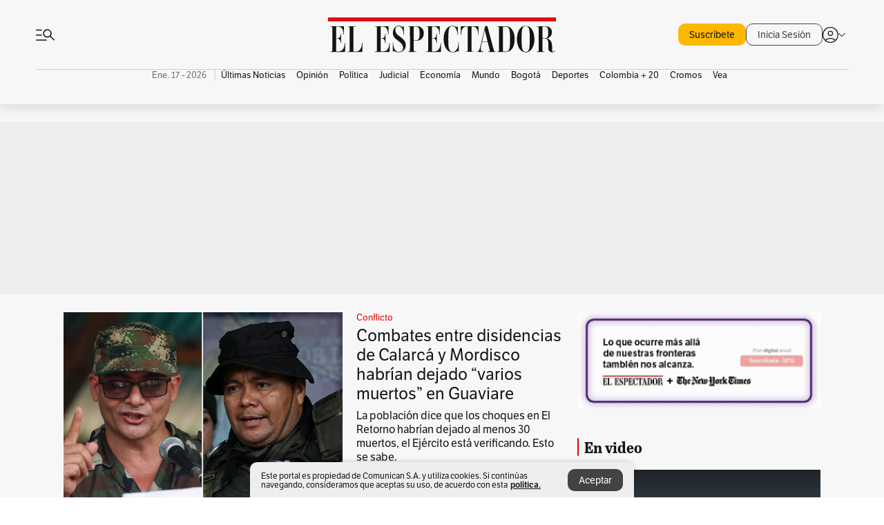

--- FILE ---
content_type: text/html; charset=utf-8
request_url: https://www.elespectador.com/
body_size: 70537
content:
<!DOCTYPE html><html lang="es"><head><meta charSet="utf-8"/><link as="style" rel="preload" href="https://use.typekit.net/zke3dlb.css"/><link rel="stylesheet" href="https://use.typekit.net/zke3dlb.css"/><link rel="preload" href="/pf/resources/images/logoShort.svg?d=1147" as="image" type="image/svg+xml"/><link rel="preload" href="/pf/resources/images/logoFull.svg?d=1147" as="image" type="image/svg+xml"/><link rel="stylesheet" href="/pf/dist/css/el-espectador.css?d=1147"/><link rel="preload" href="//securepubads.g.doubleclick.net/tag/js/gpt.js" as="script"/><link rel="preconnect" href="https://securepubads.g.doubleclick.net"/><link rel="preconnect" href="https://adservice.google.com"/><link rel="preconnect" href="https://pagead2.googlesyndication.com"/><link rel="preconnect" href="https://tpc.googlesyndication.com"/><link rel="stylesheet" href="/pf/resources/dist/newsletterStructure/css/style.css?d=1147"/><script async="" src="https://cdn.tinypass.com/api/tinypass.min.js"></script><script src="https://accounts.google.com/gsi/client" async=""></script><script defer="" src="/pf/resources/scripts/minified/arcads.minified.js?d=1147"></script><script async="" src="/pf/resources/scripts/minified/pianoInit.minified.js?d=1147"></script><script defer="" src="/pf/resources/scripts/minified/pianoScript.minified.js?d=1147"></script><script defer="" src="/pf/resources/scripts/minified/googlePiano.minified.js?d=1147"></script><script defer="" src="/pf/resources/scripts/minified/gtm.minified.js?d=1147"></script><script defer="" src="/pf/resources/scripts/minified/pixel-fb.minified.js?d=1147"></script><title>Noticias de hoy en Colombia y el mundo. Última hora | Noticias | EL ESPECTADOR</title><meta name="description" content="Últimas noticias de Colombia y el mundo hoy. Información y noticias de última hora de Colombia, Deportes, Bogotá, Mundo, Política y más en El Espectador."/><meta name="keywords" content="noticias, Colombia, el espectador, últimas noticias de Colombia, noticias internacionales, noticias de hoy, ultimas noticias, actualidad, opinion, editorial, columnas, cultura, deporte"/><meta name="news_keywords" content="noticias, Colombia, el espectador, últimas noticias de Colombia, noticias internacionales, noticias de hoy, ultimas noticias, actualidad, opinion, editorial, columnas, cultura, deporte"/><meta name="robots" content="follow, index, max-snippet:150, max-image-preview:large  "/><link rel="canonical" href="https://www.elespectador.com"/><link rel="alternate" hrefLang="es" href="https://www.elespectador.com"/><link rel="alternate" type="application/rss+xml" title="El Espectador - Discover - General" href="https://www.elespectador.com/arc/outboundfeeds/discover/?outputType=xml"/><meta name="twitter:card" content="summary_large_image"/><meta name="twitter:site" content="@elespectador"/><meta name="twitter:creator" content="@elespectador"/><meta name="twitter:url" content="https://www.elespectador.com/homepage"/><meta property="twitter:title" content="Noticias de hoy en Colombia y el mundo. Última hora | Noticias"/><meta property="twitter:description" content="Últimas noticias de Colombia y el mundo hoy. Información y noticias de última hora de Colombia, Deportes, Bogotá, Mundo, Política y más en El Espectador."/><meta name="twitter:image" content="https://www.elespectador.com/pf/resources/images/redes_espectador.webp?d=1147"/><meta name="twitter:image:alt" content=""/><meta property="fb:app_id" content="687966271952902"/><meta property="fb:pages" content="14302129065"/><meta name="language" content="spanish"/><meta name="genre" content="news"/><meta name="MobileOptimized" content="width"/><meta name="HandheldFriendly" content="true"/><meta name="viewport" content="width=device-width, initial-scale=1"/><meta name="author" content="El Espectador"/><meta property="ps:breadCrumb" content="Inicio"/><meta property="ps:contentTemplate" content="Home"/><meta property="ps:pageName" content="home"/><meta property="og:site_name" content="ELESPECTADOR.COM"/><meta property="og:url" content="https://www.elespectador.com/homepage"/><meta property="og:title" content="Noticias de hoy en Colombia y el mundo. Última hora | Noticias"/><meta property="og:description" content="Últimas noticias de Colombia y el mundo hoy. Información y noticias de última hora de Colombia, Deportes, Bogotá, Mundo, Política y más en El Espectador."/><meta property="og:image" content="https://www.elespectador.com/pf/resources/images/redes_espectador.webp?d=1147"/><meta property="og:country_name" content="Colombia"/><meta property="og:type" content="website"/><meta name="dcterms.title" content="ELESPECTADOR.COM"/><meta name="dcterms.type" content="Text"/><meta name="dcterms.identifier" content="https://www.elespectador.com/homepage"/><meta name="dcterms.format" content="text/html"/><meta name="geo.placename" content="Colombia"/><meta name="geo.position" content="4.6626515162041535;-74.05541002750398"/><meta name="ICBM" content="4.6626515162041535;-74.05541002750398"/><meta name="format-detection" content="telephone=no"/><meta name="distribution" content="global"/><meta name="geo.region" content="CO"/><meta name="rating" content="general"/><meta name="google-signin-client_id" content="430461265313-2jlpt8n23uj7avn6ijfbj0gmto7dgrko.apps.googleusercontent.com"/><script type="application/javascript" id="polyfill-script">if(!Array.prototype.includes||!(window.Object && window.Object.assign)||!window.Promise||!window.Symbol||!window.fetch){document.write('<script type="application/javascript" src="/pf/dist/engine/polyfill.js?d=1147&mxId=00000000" defer=""><\/script>')}</script><script id="fusion-engine-react-script" type="application/javascript" src="/pf/dist/engine/react.js?d=1147&amp;mxId=00000000" defer=""></script><script id="fusion-engine-combinations-script" type="application/javascript" src="/pf/dist/components/combinations/default.js?d=1147&amp;mxId=00000000" defer=""></script><link rel="icon" href="/pf/resources/images/favicons/logoFavicon.svg?d=1147" type="image/vnd.microsoft.icon"/><link rel="icon" href="/pf/resources/images/favicons/logoFavicon.svg?d=1147" type="image/svg+xml"/><link rel="icon" type="image/svg+xml" href="/pf/resources/images/favicons/logoFavicon-16.svg?d=1147" sizes="16x16"/><link rel="icon" type="image/svg+xml" href="/pf/resources/images/favicons/logoFavicon-32.svg?d=1147" sizes="32x32"/><link rel="icon" type="image/svg+xml" href="/pf/resources/images/favicons/logoFavicon-48.svg?d=1147" sizes="48x48"/><link rel="icon" type="image/svg+xml" href="/pf/resources/images/favicons/logoFavicon-76.svg?d=1147" sizes="76x76"/><link rel="icon" type="image/svg+xml" href="/pf/resources/images/favicons/logoFavicon-96.svg?d=1147" sizes="96x96"/><link rel="apple-touch-icon-precomposed" type="image/png" href="/pf/resources/images/favicons/favicon-EE-120.png?d=1147" sizes="120x120"/><link rel="apple-touch-icon-precomposed" type="image/png" href="/pf/resources/images/favicons/favicon-EE-152.png?d=1147" sizes="152x152"/><link rel="apple-touch-icon-precomposed" type="image/png" href="/pf/resources/images/favicons/favicon-EE-167.png?d=1147" sizes="167x167"/><link rel="apple-touch-icon-precomposed" type="image/png" href="/pf/resources/images/favicons/favicon-EE-180.png?d=1147" sizes="180x180"/><link rel="icon" type="image/svg+xml" href="/pf/resources/images/favicons/logoFavicon-192.svg?d=1147" sizes="192x192"/><link rel="manifest" href="/manifest.json"/><script defer="" src="https://cdnjs.cloudflare.com/ajax/libs/crypto-js/4.0.0/core.js" integrity="sha256-kZdkZhqgFNaGr6uXhjDI1wJie4rPdXuwZIwGvbkmxAI= sha384-16NHxQ56nk9L6mYJEMueErCQy3apXT3t+s3Zln/9Cb5r65PyVoyYWc1Xis2AyLeO sha512-juG4T5LbIw5oIaxRM4SsstO0WEuz3c6BwPhhzgIXvy98OM7UiZsvzCcTz7Is0zGHHIBPaDkCvJ3++uUqBFkRUg==" crossorigin="anonymous"></script><script defer="" src="https://cdnjs.cloudflare.com/ajax/libs/crypto-js/4.0.0/md5.min.js" integrity="sha256-HX0j5mAQX1PZWyNi/7GYv7G27BRBRlmNKXHbGv4fUYg= sha384-8grjJYqm7LKLYU+wyJNSF5VuUdBkO2nhlP5uc1Yucc9Q1UfngglfeZonVNCLIoCR sha512-VLDQac8zlryHkFvL1HIH9KKjkPNdsNLEXM/vImKGMaNkEXbNtb+dyhnyXFkxai1RVNtwrD5L7vffgtzYzeKI3A==" crossorigin="anonymous"></script><script type="application/ld+json">{
    "@context": "https://schema.org",
    "@type":"Organization",
    "name":"El Espectador",
    "url":"https://www.elespectador.com",
    "logo":{
      "@type":"ImageObject",
      "url":"/pf/resources/images/favicons/favicon-EE-152.png?d=1147",
      "width":"300"
    },
    "contactPoint": {
      "@type": "ContactPoint",
      "telephone": "018000510903",
      "contactType": "Servicio al cliente"
    },
    "sameAs":[
      "https://www.facebook.com/elespectadorcom",
      "https://twitter.com/elespectador",
      "https://www.instagram.com/elespectador/",
      "https://www.youtube.com/user/Elespectadorcom?sub_confirmation=1"
    ]}
    </script><script type="application/ld+json">{
  "@context": "http://schema.org",
  "@type": "WebSite",
  "name": "El Espectador",
  "url": "https://www.elespectador.com",
  "sameAs":[
    "https://www.facebook.com/elespectadorcom",
    "https://twitter.com/elespectador",
    "https://www.instagram.com/elespectador/",
    "https://www.youtube.com/user/Elespectadorcom?sub_confirmation=1"
  ]
  ,
      "potentialAction": {
        "@type": "SearchAction",
        "target": "https://www.elespectador.com/buscador/{q}",
        "query-input": "required name=q"
      }
}</script><script src="https://jsc.mgid.com/site/939125.js" async=""></script><script defer="" src="/pf/resources/scripts/minified/adsmovil.minified.js?d=1147"></script><script type="application/json">var params = {
    'email':'',
    'phone': '',
    'puid': ''
}
adsmovil.Init(params);</script><script defer="" src="/pf/resources/scripts/minified/ssm.minified.js?d=1147"></script>
<script>(window.BOOMR_mq=window.BOOMR_mq||[]).push(["addVar",{"rua.upush":"false","rua.cpush":"true","rua.upre":"true","rua.cpre":"true","rua.uprl":"false","rua.cprl":"false","rua.cprf":"false","rua.trans":"SJ-f53d4e27-c9a8-48e3-9d12-00e4038ece64","rua.cook":"false","rua.ims":"false","rua.ufprl":"false","rua.cfprl":"false","rua.isuxp":"false","rua.texp":"norulematch","rua.ceh":"false","rua.ueh":"false","rua.ieh.st":"0"}]);</script>
                              <script>!function(e){var n="https://s.go-mpulse.net/boomerang/";if("False"=="True")e.BOOMR_config=e.BOOMR_config||{},e.BOOMR_config.PageParams=e.BOOMR_config.PageParams||{},e.BOOMR_config.PageParams.pci=!0,n="https://s2.go-mpulse.net/boomerang/";if(window.BOOMR_API_key="GRJMD-A2LGW-55R3Y-KNEZE-U6B3Q",function(){function e(){if(!o){var e=document.createElement("script");e.id="boomr-scr-as",e.src=window.BOOMR.url,e.async=!0,i.parentNode.appendChild(e),o=!0}}function t(e){o=!0;var n,t,a,r,d=document,O=window;if(window.BOOMR.snippetMethod=e?"if":"i",t=function(e,n){var t=d.createElement("script");t.id=n||"boomr-if-as",t.src=window.BOOMR.url,BOOMR_lstart=(new Date).getTime(),e=e||d.body,e.appendChild(t)},!window.addEventListener&&window.attachEvent&&navigator.userAgent.match(/MSIE [67]\./))return window.BOOMR.snippetMethod="s",void t(i.parentNode,"boomr-async");a=document.createElement("IFRAME"),a.src="about:blank",a.title="",a.role="presentation",a.loading="eager",r=(a.frameElement||a).style,r.width=0,r.height=0,r.border=0,r.display="none",i.parentNode.appendChild(a);try{O=a.contentWindow,d=O.document.open()}catch(_){n=document.domain,a.src="javascript:var d=document.open();d.domain='"+n+"';void(0);",O=a.contentWindow,d=O.document.open()}if(n)d._boomrl=function(){this.domain=n,t()},d.write("<bo"+"dy onload='document._boomrl();'>");else if(O._boomrl=function(){t()},O.addEventListener)O.addEventListener("load",O._boomrl,!1);else if(O.attachEvent)O.attachEvent("onload",O._boomrl);d.close()}function a(e){window.BOOMR_onload=e&&e.timeStamp||(new Date).getTime()}if(!window.BOOMR||!window.BOOMR.version&&!window.BOOMR.snippetExecuted){window.BOOMR=window.BOOMR||{},window.BOOMR.snippetStart=(new Date).getTime(),window.BOOMR.snippetExecuted=!0,window.BOOMR.snippetVersion=12,window.BOOMR.url=n+"GRJMD-A2LGW-55R3Y-KNEZE-U6B3Q";var i=document.currentScript||document.getElementsByTagName("script")[0],o=!1,r=document.createElement("link");if(r.relList&&"function"==typeof r.relList.supports&&r.relList.supports("preload")&&"as"in r)window.BOOMR.snippetMethod="p",r.href=window.BOOMR.url,r.rel="preload",r.as="script",r.addEventListener("load",e),r.addEventListener("error",function(){t(!0)}),setTimeout(function(){if(!o)t(!0)},3e3),BOOMR_lstart=(new Date).getTime(),i.parentNode.appendChild(r);else t(!1);if(window.addEventListener)window.addEventListener("load",a,!1);else if(window.attachEvent)window.attachEvent("onload",a)}}(),"".length>0)if(e&&"performance"in e&&e.performance&&"function"==typeof e.performance.setResourceTimingBufferSize)e.performance.setResourceTimingBufferSize();!function(){if(BOOMR=e.BOOMR||{},BOOMR.plugins=BOOMR.plugins||{},!BOOMR.plugins.AK){var n="true"=="true"?1:0,t="",a="aoiqozixzcoiw2lmadpa-f-c0eda2a42-clientnsv4-s.akamaihd.net",i="false"=="true"?2:1,o={"ak.v":"39","ak.cp":"927404","ak.ai":parseInt("594085",10),"ak.ol":"0","ak.cr":9,"ak.ipv":4,"ak.proto":"h2","ak.rid":"6c943cc2","ak.r":44268,"ak.a2":n,"ak.m":"dscr","ak.n":"ff","ak.bpcip":"3.145.7.0","ak.cport":35618,"ak.gh":"23.192.164.139","ak.quicv":"","ak.tlsv":"tls1.3","ak.0rtt":"","ak.0rtt.ed":"","ak.csrc":"-","ak.acc":"","ak.t":"1768685790","ak.ak":"hOBiQwZUYzCg5VSAfCLimQ==UVuTNkdEjrBrKzNuaZADOI+KpnxJQfJmnD5+Z/rg71fvgvX8MsLgzA/RhiQhS4d3q5UQZcZv00IJ2yeRg9q6qLOwTmBqRWY4NFMkrzGb/JICy+0ipHg9MVAeIPXykUcyKf/vITHb5YlozMjMNfXSaovKj0raaE9WNjgA9peoDIzG7YbRvPjTmhMXiMyW+dO3O14vGmmTbU/dGjg3Bo5SF/efYzZLPd7REr2vP6xkZUvE7LKN3X6RGjrrzPubJQgqjQI8rPW22BpWvocfT0ida3x2h+JTHGJ/ln/NZ327RvgvrXD7xOIIWiu1Wru5UrHiS+XjeiNePfw+mQX3Ek6/CDPOkunBMlhN5EegncVom5HZo0saayGcz7TY6NCti0gIdzBXWsjDhcYQz0MR1RykCvYNksUqfET9opGtmfx+AN8=","ak.pv":"62","ak.dpoabenc":"","ak.tf":i};if(""!==t)o["ak.ruds"]=t;var r={i:!1,av:function(n){var t="http.initiator";if(n&&(!n[t]||"spa_hard"===n[t]))o["ak.feo"]=void 0!==e.aFeoApplied?1:0,BOOMR.addVar(o)},rv:function(){var e=["ak.bpcip","ak.cport","ak.cr","ak.csrc","ak.gh","ak.ipv","ak.m","ak.n","ak.ol","ak.proto","ak.quicv","ak.tlsv","ak.0rtt","ak.0rtt.ed","ak.r","ak.acc","ak.t","ak.tf"];BOOMR.removeVar(e)}};BOOMR.plugins.AK={akVars:o,akDNSPreFetchDomain:a,init:function(){if(!r.i){var e=BOOMR.subscribe;e("before_beacon",r.av,null,null),e("onbeacon",r.rv,null,null),r.i=!0}return this},is_complete:function(){return!0}}}}()}(window);</script></head><body class=""><script defer="" src="/pf/resources/scripts/minified/cxenseMetatags.body.minified.js?d=1147"></script><script defer="" src="/pf/resources/scripts/minified/pianoResetToken.body.minified.js?d=1147"></script><noscript><iframe src="https://www.googletagmanager.com/ns.html?id=GTM-5FQVPR" title="Tag manager no script" height="0" width="0" style="display:none;visibility:hidden"></iframe></noscript><div id="fusion-app"><div class="Layout Layout-Home" id="homeRedesignLayout"><div class="Auth"></div><div class="OneSignal"></div><div><div><style>.onesignal-slidedown-container {
    display: none !important;
  }
  </style><div class="Modal-hide"><div class="Modal-Container"><div id=""><div><div id="notificationPopup"><div class="Modal-Container"><div><img class="Modal-Image" src="/pf/resources/images/logoShortLight.svg?d=1147" alt="Logo El Espectador"/></div><div><div class="Modal-Text">No te pierdas ningún acontecimiento, accede a nuestras notificaciones</div><div class="Modal-ContainerButton"><button class="Button Button_text Button_ Button_text_" type="button">No, gracias</button><div class="onesignal-customlink-container"></div></div></div></div></div></div></div></div></div></div></div><header id="header-layoutHome"><div class="Header Header-TopBar Header_mainSite"><div class="Header-Content"><div class="BurgerMenu-OpenButton"><svg viewBox="0 0 1024 1024" style="display:inline-block;stroke:currentColor;fill:currentColor"><path d="M28.158 828.615c-37.317 1.365-37.772-58.706 0-57.341h537.91c37.317-1.365 37.772 58.706 0 57.341h-537.91zM28.158 552.834c-37.317 1.365-37.772-58.706 0-57.341h277.601c15.928 0 29.125 12.743 28.67 28.67 0 15.928-12.743 29.125-28.67 28.67h-277.601zM28.158 277.053c-37.317 1.365-37.772-58.706 0-57.341h277.601c15.928 0 29.125 12.743 28.67 28.67 0 15.928-12.743 29.125-28.67 28.67h-277.601zM627.959 658.869c-201.147 9.557-314.463-258.943-165.195-394.559 194.776-202.513 531.539 84.191 348.594 304.907l203.423 200.237c12.743 10.467 11.832 29.58 0 40.957-10.467 11.377-29.58 10.467-40.957 0l-203.423-200.237c-40.957 30.946-91.472 49.149-142.897 49.149zM627.959 601.528c48.694 0 90.562-16.838 124.693-50.514s51.425-74.634 51.425-122.872c0-48.239-17.293-89.197-51.425-122.872s-75.999-50.514-124.693-50.514-90.562 16.838-124.693 50.514c-34.131 33.676-51.425 74.634-51.425 122.872s17.293 89.197 51.425 122.872c34.131 33.676 75.999 50.514 124.693 50.514z"></path></svg></div><div class="Header-Logo Header-MainLogo"><a href="/" rel="noreferrer"><picture class="Header-LogoImage"><img src="/pf/resources/images/logoFull.svg?d=1147" alt="Elespectador.com: Últimas noticias de Colombia y el mundo" width="180" height="28"/></picture></a></div><div class="Header-ContainerUser"><div class="Header-User" id="UserAvatarContainer"><div class="Header-UserContainer"><div class="Header-Anon "><svg class="Header-AvatarCircle" viewBox="0 0 1024 1024" style="display:inline-block;stroke:currentColor;fill:currentColor"><path d="M177.79 824.384c190.977-148.689 469.712-148.689 660.689 0 276.462-268.732 58.657-784.824-330.117-767.545-388.774-17.279-607.034 499.268-330.572 767.545zM507.908 586.117c-224.171 2.274-224.171-343.758 0-341.485 224.171-2.274 224.171 343.758 0 341.485zM507.908 1024.455c-677.513-16.824-677.513-1007.631 0-1024 677.513 16.824 677.513 1007.631 0 1024zM507.908 967.616c100.49 0.455 211.893-37.741 286.465-102.764-155.964-127.318-417.876-130.046-572.931 0 74.572 65.023 185.975 103.673 286.465 102.764zM507.908 529.279c148.234 4.092 148.234-231.901 0-227.808-148.234-4.092-148.234 231.901 0 227.808z"></path></svg><svg class="Header-Arrow " viewBox="0 0 422 1024" style="display:inline-block;stroke:currentColor;fill:currentColor"><path d="M336.696 512.431l-321.106-321.106c-35.676-32.942 19.56-91.257 53.521-53.521l331.738 331.738c12.684 12.684 17.846 25.385 17.846 42.877 0 17.151-5.146 30.19-17.846 42.877l-331.738 331.738c-32.942 35.338-91.257-19.56-53.521-53.521l321.106-321.106z"></path></svg></div></div></div></div></div><div class="Nav Nav-principal Nav_onlyDesktop  Nav-principal Nav_onlyDesktop undefined "><nav class="Nav-ulSection  "><div class="Nav-ul  "><div class="swiper Carousel Carousel_lastChildBorder Carousel_navs Carousel_Subheading Carousel_EEMenu"><div class="swiper-wrapper"><div class="swiper-slide Carousel-Slide" data-swiper-slide-index="0"><div class="Nav-Date Datetime">Ene. 17 - 2026</div></div><div class="swiper-slide Carousel-Slide" data-swiper-slide-index="1"><div class="Nav-il undefined Nav-il_active"><a href="/ultimas-noticias-colombia/?utm_source=interno&amp;utm_medium=boton&amp;utm_campaign=menu_horizontal&amp;utm_content=boton_menu_horizontal" class="Nav-a  false"><h3 class="Nav-TitleSection Nav-TitleSectionWithoutBorder" data-section="Últimas Noticias">Últimas Noticias</h3></a></div></div><div class="swiper-slide Carousel-Slide" data-swiper-slide-index="2"><div class="Nav-il undefined "><a href="/opinion/?utm_source=interno&amp;utm_medium=boton&amp;utm_campaign=menu_horizontal&amp;utm_content=boton_menu_horizontal" class="Nav-a  false"><h3 class="Nav-TitleSection Nav-TitleSectionWithoutBorder" data-section="Opinión">Opinión</h3></a></div></div><div class="swiper-slide Carousel-Slide" data-swiper-slide-index="3"><div class="Nav-il undefined "><a href="/politica/?utm_source=interno&amp;utm_medium=boton&amp;utm_campaign=menu_horizontal&amp;utm_content=boton_menu_horizontal" class="Nav-a  false"><h3 class="Nav-TitleSection Nav-TitleSectionWithoutBorder" data-section="Política">Política</h3></a></div></div><div class="swiper-slide Carousel-Slide" data-swiper-slide-index="4"><div class="Nav-il undefined "><a href="/judicial/?utm_source=interno&amp;utm_medium=boton&amp;utm_campaign=menu_horizontal&amp;utm_content=boton_menu_horizontal" class="Nav-a  false"><h3 class="Nav-TitleSection Nav-TitleSectionWithoutBorder" data-section="Judicial">Judicial</h3></a></div></div><div class="swiper-slide Carousel-Slide" data-swiper-slide-index="5"><div class="Nav-il undefined "><a href="/economia/?utm_source=interno&amp;utm_medium=boton&amp;utm_campaign=menu_horizontal&amp;utm_content=boton_menu_horizontal" class="Nav-a  false"><h3 class="Nav-TitleSection Nav-TitleSectionWithoutBorder" data-section="Economía">Economía</h3></a></div></div><div class="swiper-slide Carousel-Slide" data-swiper-slide-index="6"><div class="Nav-il undefined "><a href="/mundo/?utm_source=interno&amp;utm_medium=boton&amp;utm_campaign=menu_horizontal&amp;utm_content=boton_menu_horizontal" class="Nav-a  false"><h3 class="Nav-TitleSection Nav-TitleSectionWithoutBorder" data-section="Mundo">Mundo</h3></a></div></div><div class="swiper-slide Carousel-Slide" data-swiper-slide-index="7"><div class="Nav-il undefined "><a href="/bogota/?utm_source=interno&amp;utm_medium=boton&amp;utm_campaign=menu_horizontal&amp;utm_content=boton_menu_horizontal" class="Nav-a  false"><h3 class="Nav-TitleSection Nav-TitleSectionWithoutBorder" data-section="Bogotá">Bogotá</h3></a></div></div><div class="swiper-slide Carousel-Slide" data-swiper-slide-index="8"><div class="Nav-il undefined "><a href="/deportes/?utm_source=interno&amp;utm_medium=boton&amp;utm_campaign=menu_horizontal&amp;utm_content=boton_menu_horizontal" class="Nav-a  false"><h3 class="Nav-TitleSection Nav-TitleSectionWithoutBorder" data-section="Deportes">Deportes</h3></a></div></div><div class="swiper-slide Carousel-Slide" data-swiper-slide-index="9"><div class="Nav-il undefined "><a href="/colombia-20/?utm_source=interno&amp;utm_medium=boton&amp;utm_campaign=menu_horizontal&amp;utm_content=boton_menu_col-20" class="Nav-a  false"><h3 class="Nav-TitleSection Nav-TitleSectionWithoutBorder" data-section="Colombia + 20">Colombia + 20</h3></a></div></div><div class="swiper-slide Carousel-Slide" data-swiper-slide-index="10"><div class="Nav-il undefined "><a href="/cromos/?utm_source=interno&amp;utm_medium=boton&amp;utm_campaign=menu_horizontal&amp;utm_content=boton_menu_horizontal" class="Nav-a  false"><h3 class="Nav-TitleSection Nav-TitleSectionWithoutBorder" data-section="Cromos">Cromos</h3></a></div></div><div class="swiper-slide Carousel-Slide" data-swiper-slide-index="11"><div class="Nav-il undefined "><a href="/revista-vea/?utm_source=interno&amp;utm_medium=boton&amp;utm_campaign=menu_horizontal&amp;utm_content=boton_menu_horizontal" class="Nav-a  false"><h3 class="Nav-TitleSection Nav-TitleSectionWithoutBorder" data-section="Vea">Vea</h3></a></div></div></div><div class="swiper-pagination"></div><div class="Carousel-Arrows Carousel-Arrows_DragBox"><div class="Carousel-Arrow"><svg class="Icon_carousel Carousel-LeftArrow" viewBox="0 0 422 1024" style="display:inline-block;stroke:currentColor;fill:currentColor"><path d="M336.696 512.431l-321.106-321.106c-35.676-32.942 19.56-91.257 53.521-53.521l331.738 331.738c12.684 12.684 17.846 25.385 17.846 42.877 0 17.151-5.146 30.19-17.846 42.877l-331.738 331.738c-32.942 35.338-91.257-19.56-53.521-53.521l321.106-321.106z"></path></svg></div><div class="Carousel-Arrow"><svg class="Icon_carousel Carousel-RightArrow" viewBox="0 0 422 1024" style="display:inline-block;stroke:currentColor;fill:currentColor"><path d="M336.696 512.431l-321.106-321.106c-35.676-32.942 19.56-91.257 53.521-53.521l331.738 331.738c12.684 12.684 17.846 25.385 17.846 42.877 0 17.151-5.146 30.19-17.846 42.877l-331.738 331.738c-32.942 35.338-91.257-19.56-53.521-53.521l321.106-321.106z"></path></svg></div></div></div></div></nav></div></div><div class="Header-HomePlaceholder"></div><h1 style="display:none">Elespectador.com: Últimas noticias de Colombia y el mundo</h1><div class="Ads_megaBannerTopContainer false"><div><div id="fallBackAdContainer" class="Ads_megaBannerTopFallBackContainer"><div id="fallBackAd" class="Ads_megaBannerTopFallBack">Publicidad</div></div></div></div><div class="StickyAd StickyAd_showAd  "><div id="closeSticky"><div class="StickyAd-closeAd StickyAd-closeAd_showAd"><span><svg class="StickyAd-Icon " viewBox="0 0 1024 1024" style="display:inline-block;stroke:currentColor;fill:currentColor"><path d="M507.453 552.469l184.611 184.611c10.913 10.913 29.101 11.822 40.469 0 12.277-11.822 12.277-28.647 0-40.469l-184.611-184.611 184.611-184.611c10.913-10.913 11.822-29.101 0-40.469-11.822-12.277-28.647-12.277-40.469 0l-184.611 184.611-184.611-184.611c-5.141-5.26-12.307-8.522-20.234-8.522s-15.094 3.262-20.229 8.517l-0.005 0.005c-12.277 11.822-12.277 28.647 0 40.469l184.611 184.611-184.611 184.611c-10.913 10.913-11.822 29.101 0 40.469 11.822 12.277 28.647 12.277 40.469 0l184.611-184.611zM507.453 1024.455c-677.059-20.007-677.059-1003.993 0-1024 677.059 20.007 677.059 1003.993 0 1024zM507.453 967.616c126.863 0 234.629-44.107 322.842-132.32s132.32-195.979 132.32-322.842-44.107-234.629-132.32-322.842-195.979-132.32-322.842-132.32-234.629 44.107-322.842 132.32-132.32 195.979-132.32 322.842 44.107 234.629 132.32 322.842 195.979 132.32 322.842 132.32z"></path></svg></span></div></div><div class="StickyAd-adWrapper" id="StickyContainer"></div></div><div class="PianoContainer-UserMenu"></div></header><div id="onlive-layout" class="Layout-MainHome"></div><div id="main-layout-1" class="Layout-MainHome Layout-MainHome_fitMargin Layout-MainHome_oneColumn"></div><div class="Layout-MainHome Layout-MainHome_fitMargin Layout-MainHome_twoColumns"><div id="main-layout-2" class="Layout-mainHomeA"><div><div class="BlockContainer BlockContainer_borderAll BlockContainer_noMargin    BlockContainer_customizeBlock"><div class="BlockContainer-Content"><div class="Card Card-HomeEE Card-HomeEE_open1 "><div class="Card-ImagePosition Card-ImagePosition_down"><div class="Card-ImageFrame"><a href="/colombia-20/conflicto/combates-entre-disidencias-de-calarca-y-mordisco-habrian-dejado-30-muertos-en-guaviare-ejercito-verifica/" target="_self" rel="noopener "><picture><source class="Card-Image" srcSet="https://www.elespectador.com/resizer/v2/PQCZQEBL6JAOLNHCL6KTRLFBLY.jpeg?auth=c74a78314ffae2e80a60062104c55b2221e646fbf832376375e4434b43663722&amp;width=287&amp;height=191&amp;smart=true&amp;quality=60" media="(max-width: 360px)" width="287" height="191"/><source class="Card-Image" srcSet="https://www.elespectador.com/resizer/v2/PQCZQEBL6JAOLNHCL6KTRLFBLY.jpeg?auth=c74a78314ffae2e80a60062104c55b2221e646fbf832376375e4434b43663722&amp;width=400&amp;height=266&amp;smart=true&amp;quality=60" media="(max-width: 425px)" width="400" height="266"/><source class="Card-Image" srcSet="https://www.elespectador.com/resizer/v2/PQCZQEBL6JAOLNHCL6KTRLFBLY.jpeg?auth=c74a78314ffae2e80a60062104c55b2221e646fbf832376375e4434b43663722&amp;width=680&amp;height=453&amp;smart=true&amp;quality=60" media="(max-width: 600px)" width="680" height="453"/><source class="Card-Image" srcSet="https://www.elespectador.com/resizer/v2/PQCZQEBL6JAOLNHCL6KTRLFBLY.jpeg?auth=c74a78314ffae2e80a60062104c55b2221e646fbf832376375e4434b43663722&amp;width=952&amp;height=637&amp;smart=true&amp;quality=60" media="(max-width: 1199px)" width="952" height="637"/><source class="Card-Image" srcSet="https://www.elespectador.com/resizer/v2/PQCZQEBL6JAOLNHCL6KTRLFBLY.jpeg?auth=c74a78314ffae2e80a60062104c55b2221e646fbf832376375e4434b43663722&amp;width=680&amp;height=453&amp;smart=true&amp;quality=80" media="(max-width: 1200px)" width="680" height="453"/><img class="Card-Image" src="https://www.elespectador.com/resizer/v2/PQCZQEBL6JAOLNHCL6KTRLFBLY.jpeg?auth=c74a78314ffae2e80a60062104c55b2221e646fbf832376375e4434b43663722&amp;width=680&amp;height=453&amp;smart=true&amp;quality=80" alt="Combates entre disidencias de Calarcá y Mordisco habrían dejado “varios muertos” en Guaviare" width="680" height="453"/></picture></a></div><div class="Card-Container"><div class="Card-SectionContainer"><h4 class="Card-Section Card-Section"><a href="/colombia-20/conflicto/" target="_self" rel="noopener ">Conflicto</a></h4></div><h2 class="Card-Title Card-Title"><a href="/colombia-20/conflicto/combates-entre-disidencias-de-calarca-y-mordisco-habrian-dejado-30-muertos-en-guaviare-ejercito-verifica/" target="_self" rel="noopener ">Combates entre disidencias de Calarcá y Mordisco habrían dejado “varios muertos” en Guaviare</a></h2><div class="Card-Hook Card-Hook"><a href="/colombia-20/conflicto/combates-entre-disidencias-de-calarca-y-mordisco-habrian-dejado-30-muertos-en-guaviare-ejercito-verifica/" target="_self" rel="noopener ">La población dice que los choques en El Retorno habrían dejado al menos 30 muertos, el Ejército está verificando. Esto se sabe.</a></div><div class="Card-DateContainer"><p class="Card-Datetime">05:32 p. m.</p><h3 class="Card-Author"><a href="/autores/redaccion-col2020/">Redacción Colombia +20</a></h3></div></div></div></div></div></div></div><div class="lazyload-wrapper "><div style="height:400px" class="lazyload-placeholder"></div></div><div class="lazyload-wrapper "><div style="height:400px" class="lazyload-placeholder"></div></div><div class="lazyload-wrapper "><div style="height:400px" class="lazyload-placeholder"></div></div></div><div class="Ads Ads_mobile"><div class="lazyload-wrapper "><div class="lazyload-placeholder"></div></div></div><div id="main-layout-3" class="Layout-mainHomeB"><div data-google-interstitial="false"><div class="suscripciones-home-desktop BlockContainer PianoContainer_onlyDesktop"><p> </p></div></div><div class="HorizontalVideoCard"><div class="lazyload-wrapper "><div class="lazyload-placeholder"></div></div></div></div></div><div class="Layout-MainHome Layout-MainHome_fitMargin Layout-MainHome_twoColumns"><div class="Layout-mainHomeA"><div class="Layout-MainHome Layout-MainHome_twoColumnsReverse"><div id="main-layout-4-5" class="Layout-mainHomeA Layout-MainHome_stickyChild"><div class="lazyload-wrapper "><div style="height:400px" class="lazyload-placeholder"></div></div><div class="lazyload-wrapper "><div class="lazyload-placeholder"></div></div><div class="Ads Ads_mobile"><div class="lazyload-wrapper "><div class="lazyload-placeholder"></div></div></div><div class="BlockContainer"><div class="BlockContainer-Header"><h2 class="BlockContainer-Title BlockContainer-Title_tertiary BlockContainer-Title_xs">Newsletters</h2></div><div class="NewsletterCard"><div class="NewsletterCard-TopBanner"><img src="/pf/resources/images/NewsletterAdminLoPositivo.webp?d=1147" alt="Lo Positivo"/></div><div class="NewsletterCard-Content NewsletterCard-Content_premium"><div class="NewsletterCard-Frecuency">Newsletter informativo - Cada sábado</div><h2 class="NewsletterCard-Title"><span>Lo Positivo</span></h2><div class="NewsletterCard-Hook NewsletterCard-Hook_anonymous">Solo noticias buenas que contar. Y son muchas.<!-- --> <button class="Button Button_grayText" id="Newsletter-ByDayLogin" type="button">Inicia sesión</button> o <button class="Button Button_grayText" id="Newsletter-ByDaySubscribe" type="button">suscríbete</button> para recibirlo.</div></div><div class="NewsletterCard-Exclusive">Exclusivo Suscriptores</div></div></div><div data-google-interstitial="false"><div class="Block-piano Block subscriptions-carousel" id="pianoContainer"><p> </p></div></div></div><div id="main-layout-6" class="Layout-mainHomeB"><div class="lazyload-wrapper "><div style="height:400px" class="lazyload-placeholder"></div></div><div class="lazyload-wrapper "><div style="height:400px" class="lazyload-placeholder"></div></div><div class="lazyload-wrapper "><div style="height:400px" class="lazyload-placeholder"></div></div></div></div><div id="main-layout-7" class="Layout-MainHome"><div class="lazyload-wrapper "><div style="height:400px" class="lazyload-placeholder"></div></div><div class="lazyload-wrapper "><div style="height:400px" class="lazyload-placeholder"></div></div></div><div class="Ads Ads_mobile"><div class="lazyload-wrapper "><div class="lazyload-placeholder"></div></div></div><div id="main-layout-8" class="Layout-MainHome"><div class="lazyload-wrapper "><div style="height:400px" class="lazyload-placeholder"></div></div><div class="lazyload-wrapper "><div style="height:400px" class="lazyload-placeholder"></div></div></div></div><div class="Layout-mainHomeB"><div id="main-layout-9" class="Layout-MainHome Layout-OnlyDesktop"><div class="Ads Ads-background Ads_desktop"><div class="lazyload-wrapper "><div class="lazyload-placeholder"></div></div></div><div class="lazyload-wrapper "><div class="lazyload-placeholder"></div></div></div><div class="Ads-sticky Ads_desktop"><div class="lazyload-wrapper "><div class="lazyload-placeholder"></div></div></div></div></div><div class="Ads_desktop"><div class="lazyload-wrapper "><div class="lazyload-placeholder"></div></div></div><div id="main-layout-10" class="Layout-MainHome Layout-MainHome_oneColumn Layout-MainHome_white"><div id="VideoPlayBlock" class="VideoVerticalDiscovery"><div class="VideoVerticalDiscovery-Content"><a href="/ee-play/" target="_self" rel="noopener"><img class="VideoVerticalDiscovery-LogoPlay" src="/pf/resources/images/logo_ee_play.svg?d=1147" alt="Logo El Espectador Play"/></a><div id="VideoVerticalDiscovery-Qku66yYN"></div></div></div><div class="lazyload-wrapper "><div style="height:400px" class="lazyload-placeholder"></div></div></div><div class="Ads Ads_mobile"><div class="lazyload-wrapper "><div class="lazyload-placeholder"></div></div></div><div class="Layout-MainHome Layout-MainHome_fitMargin Layout-MainHome_twoColumns"><div id="main-layout-11-12" class="Layout-mainHomeA"><div class="lazyload-wrapper "><div style="height:400px" class="lazyload-placeholder"></div></div><div class="lazyload-wrapper "><div style="height:400px" class="lazyload-placeholder"></div></div><div class="lazyload-wrapper "><div style="height:400px" class="lazyload-placeholder"></div></div><div class="Ads Ads_mobile"><div class="lazyload-wrapper "><div class="lazyload-placeholder"></div></div></div><div id="GeneralPodcastBlock"><div class="BlockContainer  BlockContainer_noMargin  BlockContainer_padding  BlockContainer_podcast"><div class="BlockContainer-Header "><a href="https://www.elespectador.com/podcast-espanol-el-espectador/" target="_self" rel="noopener "><h2 class="BlockContainer-Title  "><span>Pódcast EE</span></h2></a></div><div class="BlockContainer-Content"><div class="BlockContainer-PodcastCard"><div class="Card Card-HomeEE Card-HomeEE_podcast1"><div class="Card-ImagePosition Card-ImagePosition_left"><div class="Card-ImageFrame"><a href="/podcast-espanol-el-espectador/rodrigo-triana-y-sonar-no-cuesta-nada-entre-la-guaca-la-culpa-y-el-humor-negro/" target="_self" rel="noopener "><picture><source class="Card-Image" srcSet="https://www.elespectador.com/resizer/v2/F5ZGDKWVYFCHXIMQDMLPYZQHR4.png?auth=cf07aea3892032aac57d236d247a82394b5e9f79931a3b3ec0fd03ec918e8930&amp;width=54&amp;height=54&amp;focal=2581,660&amp;quality=60" media="(max-width: 360px)" width="54" height="54"/><source class="Card-Image" srcSet="https://www.elespectador.com/resizer/v2/F5ZGDKWVYFCHXIMQDMLPYZQHR4.png?auth=cf07aea3892032aac57d236d247a82394b5e9f79931a3b3ec0fd03ec918e8930&amp;width=54&amp;height=54&amp;focal=2581,660&amp;quality=60" media="(max-width: 425px)" width="54" height="54"/><source class="Card-Image" srcSet="https://www.elespectador.com/resizer/v2/F5ZGDKWVYFCHXIMQDMLPYZQHR4.png?auth=cf07aea3892032aac57d236d247a82394b5e9f79931a3b3ec0fd03ec918e8930&amp;width=54&amp;height=54&amp;focal=2581,660&amp;quality=60" media="(max-width: 600px)" width="54" height="54"/><source class="Card-Image" srcSet="https://www.elespectador.com/resizer/v2/F5ZGDKWVYFCHXIMQDMLPYZQHR4.png?auth=cf07aea3892032aac57d236d247a82394b5e9f79931a3b3ec0fd03ec918e8930&amp;width=54&amp;height=54&amp;focal=2581,660&amp;quality=80" media="(max-width: 1200px)" width="54" height="54"/><img class="Card-Image" src="https://www.elespectador.com/resizer/v2/F5ZGDKWVYFCHXIMQDMLPYZQHR4.png?auth=cf07aea3892032aac57d236d247a82394b5e9f79931a3b3ec0fd03ec918e8930&amp;width=54&amp;height=54&amp;focal=2581,660&amp;quality=80" alt="Rodrigo Triana y “Soñar no cuesta nada”: entre la guaca, la culpa..." width="54" height="54"/></picture><svg class="Card-IconImage Card-IconVideo" viewBox="0 0 1024 1024" style="display:inline-block;stroke:currentColor;fill:currentColor"><path d="M476.316 879.971v-109.678c-154.853-14.738-277.959-153.553-275.011-308.736h71.696c-6.554 310.695 484.869 310.365 477.997 0h71.696c2.948 155.183-120.158 293.997-275.011 308.406v109.678s-71.696 0-71.696 0zM512.329 586.951c-65.476 1.633-121.131-54.344-119.499-119.499 0 0 0-204.945 0-204.945 1.959-157.801 237.040-158.13 238.999 0 0 0 0 204.945 0 204.945 1.633 65.476-54.344 121.131-119.499 119.499zM512.329 515.248c13.42 0 24.881-4.577 34.054-13.75s13.75-20.629 13.75-34.054v-204.945c0-13.42-4.577-24.881-13.75-34.054s-20.629-13.75-34.054-13.75-24.881 4.577-34.054 13.75-13.75 20.629-13.75 34.054v204.945c0 13.42 4.577 24.881 13.75 34.054s20.629 13.75 34.054 13.75z"></path></svg></a></div><div class="Card-Container"><div class="Card-SectionContainer"><h4 class="Card-Section Card-Section"><a href="/podcast-espanol-el-espectador/" target="_self" rel="noopener ">Podcast</a></h4></div><h2 class="Card-Title Card-Title_xxs"><a href="/podcast-espanol-el-espectador/rodrigo-triana-y-sonar-no-cuesta-nada-entre-la-guaca-la-culpa-y-el-humor-negro/" target="_self" rel="noopener ">Rodrigo Triana y “Soñar no cuesta nada”: entre la guaca, la culpa...</a></h2><div class="Card-DateContainer"></div></div><svg class="Card-IconOutside" viewBox="0 0 1024 1024" style="display:inline-block;stroke:currentColor;fill:currentColor"><path d="M476.316 879.971v-109.678c-154.853-14.738-277.959-153.553-275.011-308.736h71.696c-6.554 310.695 484.869 310.365 477.997 0h71.696c2.948 155.183-120.158 293.997-275.011 308.406v109.678s-71.696 0-71.696 0zM512.329 586.951c-65.476 1.633-121.131-54.344-119.499-119.499 0 0 0-204.945 0-204.945 1.959-157.801 237.040-158.13 238.999 0 0 0 0 204.945 0 204.945 1.633 65.476-54.344 121.131-119.499 119.499zM512.329 515.248c13.42 0 24.881-4.577 34.054-13.75s13.75-20.629 13.75-34.054v-204.945c0-13.42-4.577-24.881-13.75-34.054s-20.629-13.75-34.054-13.75-24.881 4.577-34.054 13.75-13.75 20.629-13.75 34.054v204.945c0 13.42 4.577 24.881 13.75 34.054s20.629 13.75 34.054 13.75z"></path></svg></div></div><div class="Card Card-HomeEE Card-HomeEE_podcast1"><div class="Card-ImagePosition Card-ImagePosition_left"><div class="Card-ImageFrame"><a href="/entretenimiento/fat-n-el-origen-del-colombiano-campeon-mundial-de-freestyle/" target="_self" rel="noopener "><picture><source class="Card-Image" srcSet="https://www.elespectador.com/resizer/v2/LOGQQKW7IFBC3L6R44KSMPM5NI.jpg?auth=860e31fe7e3682c6aa044d0c7841ca2bba6b0edc73f1d0534839a25de26e8dd4&amp;width=54&amp;height=54&amp;smart=true&amp;quality=60" media="(max-width: 360px)" width="54" height="54"/><source class="Card-Image" srcSet="https://www.elespectador.com/resizer/v2/LOGQQKW7IFBC3L6R44KSMPM5NI.jpg?auth=860e31fe7e3682c6aa044d0c7841ca2bba6b0edc73f1d0534839a25de26e8dd4&amp;width=54&amp;height=54&amp;smart=true&amp;quality=60" media="(max-width: 425px)" width="54" height="54"/><source class="Card-Image" srcSet="https://www.elespectador.com/resizer/v2/LOGQQKW7IFBC3L6R44KSMPM5NI.jpg?auth=860e31fe7e3682c6aa044d0c7841ca2bba6b0edc73f1d0534839a25de26e8dd4&amp;width=54&amp;height=54&amp;smart=true&amp;quality=60" media="(max-width: 600px)" width="54" height="54"/><source class="Card-Image" srcSet="https://www.elespectador.com/resizer/v2/LOGQQKW7IFBC3L6R44KSMPM5NI.jpg?auth=860e31fe7e3682c6aa044d0c7841ca2bba6b0edc73f1d0534839a25de26e8dd4&amp;width=54&amp;height=54&amp;smart=true&amp;quality=80" media="(max-width: 1200px)" width="54" height="54"/><img class="Card-Image" src="https://www.elespectador.com/resizer/v2/LOGQQKW7IFBC3L6R44KSMPM5NI.jpg?auth=860e31fe7e3682c6aa044d0c7841ca2bba6b0edc73f1d0534839a25de26e8dd4&amp;width=54&amp;height=54&amp;smart=true&amp;quality=80" alt="Fat N, el origen del colombiano campeón mundial de freestyle" width="54" height="54"/></picture></a></div><div class="Card-Container"><div class="Card-SectionContainer"><h4 class="Card-Section Card-Section"><a href="/entretenimiento/" target="_self" rel="noopener ">Entretenimiento</a></h4></div><h2 class="Card-Title Card-Title_xxs"><a href="/entretenimiento/fat-n-el-origen-del-colombiano-campeon-mundial-de-freestyle/" target="_self" rel="noopener ">Fat N, el origen del colombiano campeón mundial de freestyle</a></h2><div class="Card-DateContainer"></div></div></div></div></div><div><iframe data-testid="embed-iframe" style="border-radius:12px" src="https://open.spotify.com/embed/episode/40Cs0gFSv0M2IM5liJB5Cd?utm_source=generator" width="100%" height="352" frameBorder="0" allowfullscreen="" allow="autoplay; clipboard-write; encrypted-media; fullscreen; picture-in-picture" loading="lazy"></iframe></div></div></div></div><div class="lazyload-wrapper "><div style="height:400px" class="lazyload-placeholder"></div></div></div><div class="Ads Ads_mobile"><div class="lazyload-wrapper "><div class="lazyload-placeholder"></div></div></div><div id="main-layout-13" class="Layout-mainHomeB"><div class="SpecialsCard"><a class="SpecialsCard-Container" href="/especiales/?utm_source=interno&amp;utm_medium=banner&amp;utm_campaign=producto&amp;utm_content=banner_especiales_home"><div class="SpecialsCard-Text">Especiales</div><div class="SpecialsCard-Image"><div class="lazyload-wrapper "><div class="lazyload-placeholder"></div></div></div><div class="SpecialsCard-Button">Ir al contenido</div></a></div><div class="Ads-sticky Ads_desktop"><div class="lazyload-wrapper "><div class="lazyload-placeholder"></div></div></div></div></div><div class="Ads_desktop"><div class="lazyload-wrapper "><div class="lazyload-placeholder"></div></div></div><div class="Layout-MainHome Layout-MainHome_fitMargin Layout-MainHome_twoColumns"><div id="main-layout-14-15-16" class="Layout-mainHomeA"><div class="lazyload-wrapper "><div style="height:400px" class="lazyload-placeholder"></div></div><div class="lazyload-wrapper "><div style="height:400px" class="lazyload-placeholder"></div></div><div class="Ads Ads_mobile"><div class="lazyload-wrapper "><div class="lazyload-placeholder"></div></div></div><div class="lazyload-wrapper "><div style="height:400px" class="lazyload-placeholder"></div></div><div class="Ads Ads_mobile"><div class="lazyload-wrapper "><div class="lazyload-placeholder"></div></div></div><div class="lazyload-wrapper "><div style="height:400px" class="lazyload-placeholder"></div></div></div><div id="main-layout-17" class="Layout-mainHomeB"><div class="Widget " id="LMLHome"></div><div class="Ads-sticky Ads_desktop"><div class="lazyload-wrapper "><div class="lazyload-placeholder"></div></div></div></div></div><div id="main-layout-18" class="Layout-MainHome Layout-MainHome_oneColumn Layout-MainHome_white"><div class="lazyload-wrapper "><div style="height:400px" class="lazyload-placeholder"></div></div></div><div id="main-layout-19" class="Layout-MainHome Layout-MainHome_oneColumn"></div><div class="Ads_desktop"><div class="lazyload-wrapper "><div class="lazyload-placeholder"></div></div></div><div class="Ads Ads_mobile"><div class="lazyload-wrapper "><div class="lazyload-placeholder"></div></div></div><div class="Layout-MainHome Layout-MainHome_fitMargin Layout-MainHome_twoColumns"><div id="main-layout-20" class="Layout-mainHomeA"><div class="lazyload-wrapper "><div style="height:400px" class="lazyload-placeholder"></div></div><div class="lazyload-wrapper "><div style="height:400px" class="lazyload-placeholder"></div></div></div><div class="Ads Ads_mobile"><div class="lazyload-wrapper "><div class="lazyload-placeholder"></div></div></div><div class="Layout-mainHomeB"><div class="Ads-sticky Ads_desktop"><div class="lazyload-wrapper "><div class="lazyload-placeholder"></div></div></div></div></div><div class="Ads_desktop"><div class="lazyload-wrapper "><div class="lazyload-placeholder"></div></div></div><div id="main-layout-21" class="Layout-MainHome Layout-MainHome_oneColumn"><div class="lazyload-wrapper "><div style="height:400px" class="lazyload-placeholder"></div></div></div><div class="Ads_desktop"><div class="lazyload-wrapper "><div class="lazyload-placeholder"></div></div></div><div class="Ads Ads_mobile"><div class="lazyload-wrapper "><div class="lazyload-placeholder"></div></div></div><div id="main-layout-22" class="Layout-MainHome Layout-MainHome_oneColumn Layout-MainHome_white"><div class="lazyload-wrapper "><div class="lazyload-placeholder"></div></div></div><div class="Ads_desktop"><div class="lazyload-wrapper "><div class="lazyload-placeholder"></div></div></div><div class="Ads Ads_mobile"><div class="lazyload-wrapper "><div class="lazyload-placeholder"></div></div></div><div id="main-layout-23" class="Layout-MainHome Layout-MainHome_oneColumn Layout-MainHome_astrology"><div></div></div><div class="Ads Ads_mobile"><div class="lazyload-wrapper "><div class="lazyload-placeholder"></div></div></div><div id="main-layout-24" class="Layout-MainHome Layout-MainHome_oneColumn Layout-MainHome_white"><div class="lazyload-wrapper "><div class="lazyload-placeholder"></div></div></div><div class="Ads Ads_mobile"><div class="lazyload-wrapper "><div class="lazyload-placeholder"></div></div></div><div id="main-layout-25" class="Layout-MainHome Layout-MainHome_oneColumn"><div class="lazyload-wrapper "><div style="height:400px" class="lazyload-placeholder"></div></div><div class="lazyload-wrapper "><div style="height:400px" class="lazyload-placeholder"></div></div><div data-google-interstitial="false"><div class="Block-piano Block pianoBannerHomeDesktop" id="pianoContainer"><p> </p></div></div></div><div class="Toastify"></div><footer><div class="lazyload-wrapper "><div style="height:400px" class="lazyload-placeholder"></div></div></footer><div class="Cookies-GeneralContainer" data-google-interstitial="false"><div class="Cookies-Container Cookies-hide"><div class="Cookies-Text">Este portal es propiedad de Comunican S.A. y utiliza cookies. Si continúas navegando, consideramos que aceptas su uso, de acuerdo con esta  <a class="Cookies-Linked" href="/terminos/politica-de-uso-de-cookies/">política.</a></div><div class="Cookies-ContainerButtons"><div class="Cookies-AceptButton"><button class="Button Button_secondary Cookies-TextButton" type="button">Aceptar</button></div></div></div></div></div></div><script id="fusion-metadata" type="application/javascript">window.Fusion=window.Fusion||{};Fusion.arcSite="el-espectador";Fusion.contextPath="/pf";Fusion.mxId="00000000";Fusion.deployment="1147";Fusion.globalContent={"type":"results","version":"0.6.0","content_elements":[{"subheadlines":{"basic":""},"description":{"basic":"Colombia, ilusionada en el Latin America Amateur Championship 2026: Tomás Restrepo llegó a la última ronda con posibilidades."},"taxonomy":{"sections":[{"name":"Más deportes"},{"name":"Deportes"}],"primary_section":{"path":"/deportes/mas-deportes","name":"Más deportes","_id":"/deportes/mas-deportes"},"tags":[{"text":"Tomás Restrepo","slug":"tomas-restrepo"},{"text":"Latin American Amateur Championship","slug":"latin-american-amateur-championship"},{"text":"Federación Colombiana de Golf","slug":"federacion-colombiana-de-golf"},{"text":"LAAC 2026","slug":"laac-2026"},{"text":"Golf","slug":"golf"},{"text":"LAAC leaderboard","slug":"laac-leaderboard"},{"text":"Laac Golf 2026","slug":"laac-golf-2026"},{"text":"LAC golf","slug":"lac-golf"},{"text":"Le meridiem golf","slug":"le-meridiem-golf"},{"text":"Volkswagen Golf GTI","slug":"volkswagen-golf-gti"}]},"label":{},"type":"story","promo_items":{"basic":{"width":1280,"caption":"El colombiano Tomás Restrepo quedó a tres golpes del argentino Segundo Oliva Pinto, líder del torneo.","additional_properties":{"originalUrl":"https://cloudfront-us-east-1.images.arcpublishing.com/elespectador/CQ7FFCIAN5HOLJXFKVD6V74CWM.jpeg","thumbnailResizeUrl":"/resizer/v2/CQ7FFCIAN5HOLJXFKVD6V74CWM.jpeg?auth=c8704ce8ee9147d6d1a4ed1469ec3d8da2b054502a60188dc0de3582824e78e0&width=300","focal_point":{"min":[692,202],"max":[692,202]}},"type":"image","focal_point":{"x":692,"y":202},"url":"https://cloudfront-us-east-1.images.arcpublishing.com/elespectador/CQ7FFCIAN5HOLJXFKVD6V74CWM.jpeg","height":719,"auth":{"1":"c8704ce8ee9147d6d1a4ed1469ec3d8da2b054502a60188dc0de3582824e78e0"}}},"canonical_url":"/deportes/mas-deportes/el-colombiano-tomas-restrepo-sigue-en-carrera-para-conseguir-su-primer-titulo-en-el-latin-american-amateur-championship-laac/","display_date":"2026-01-17T21:30:34.377Z","credits":{"by":[{"name":"Federico Arboleda"}]},"subtype":"article","headlines":{"basic":"El colombiano Tomás Restrepo sigue en carrera para conseguir su primer título en el LAAC"},"first_publish_date":"2026-01-17T21:30:34.377Z","last_updated_date":"2026-01-17T21:30:48.085Z","_id":"R3TNMQMTEFE6VFHIEX2T5VZX4M"},{"display_date":"2026-01-17T21:00:00Z","credits":{"by":[{"image":{"url":"https://author-service-images-prod-us-east-1.publishing.aws.arc.pub/elespectador/4ac83791-50d6-478d-bcfa-cd7219561d85.jpg"},"name":"Entre  Montañas","_id":"EntreMontañas","additional_properties":{"original":{"byline":"Entre Montañas"}}}]},"subtype":"article","headlines":{"basic":"La Ruta de los Parques de la Patagonia: el gran circuito de senderismo del fin del mundo"},"description":{"basic":"La Ruta de los Parques invita a reconectarse con lo natural y a pensar modelos de desarrollo armónicos con la biodiversidad."},"first_publish_date":"2026-01-17T21:00:00Z","taxonomy":{"sections":[{"name":"Turismo"}],"primary_section":{"path":"/turismo","name":"Turismo","_id":"/turismo"},"tags":[{"text":"Estilo de Vida","slug":"estilo-de-vida"},{"text":"senderismo","slug":"senderismo"},{"text":"Entre Montañas","slug":"entre-montanas"},{"text":"Ruta de los Parques","slug":"ruta-de-los-parques"},{"text":"Patagonia","slug":"patagonia"},{"text":"Patagonia Chile","slug":"patagonia-chile"},{"text":"Chile","slug":"chile"},{"text":"Ruta de los Parques Chile","slug":"ruta-de-los-parques-chile"}]},"type":"story","last_updated_date":"2026-01-17T21:00:06.468Z","promo_items":{"basic":{"width":1140,"caption":"El Circuito W en Torres del Paine es una de las rutas de trekking más famosas de Chile, con aproximadamente 80 km de senderos que atraviesan valles, glaciares y lagos. Recorre los principales atractivos del parque, como el Mirador Base Torres, el Valle del Francés y el Glaciar Grey, en un trayecto.","additional_properties":{"originalUrl":"https://cloudfront-us-east-1.images.arcpublishing.com/elespectador/Q5TLBXFH5BCB7GV2SEJ62PRBLM.jfif","thumbnailResizeUrl":"/resizer/v2/Q5TLBXFH5BCB7GV2SEJ62PRBLM.jfif?auth=b61757c9a0673c3598b25203e077e6fdc34497bb6cd02008155e00e4d152b73b&width=300"},"type":"image","url":"https://cloudfront-us-east-1.images.arcpublishing.com/elespectador/Q5TLBXFH5BCB7GV2SEJ62PRBLM.jfif","height":760,"auth":{"1":"b61757c9a0673c3598b25203e077e6fdc34497bb6cd02008155e00e4d152b73b"}}},"canonical_url":"/turismo/la-ruta-de-los-parques-de-la-patagonia-el-gran-circuito-de-senderismo-del-fin-del-mundo/","_id":"KYQPY7SMSRE2HI6BN5PY2VYUPM"},{"subheadlines":{"basic":""},"description":{"basic":"Arsenal tuvo la oportunidad de estirar su ventaja en la cima de la tabla, pero no logró romper el cero contra Nottingham Forest."},"taxonomy":{"sections":[{"name":"Fútbol mundial"},{"name":"Deportes"}],"primary_section":{"path":"/deportes/futbol-mundial","name":"Fútbol mundial","_id":"/deportes/futbol-mundial"},"tags":[{"text":"Arsenal","slug":"arsenal"},{"text":"Arsenal Manchester City","slug":"arsenal-manchester-city"},{"text":"Arsenal vs. Forest","slug":"arsenal-vs-forest"},{"text":"Arsenal vs. Nottingham Forest","slug":"arsenal-vs-nottingham-forest"},{"text":"Manchester United","slug":"manchester-united"},{"text":"Liverpool","slug":"liverpool"},{"text":"Tabla de posiciones","slug":"tabla-de-posiciones"},{"text":"Premier League","slug":"premier-league"},{"text":"Inglaterra","slug":"inglaterra"}]},"label":{},"type":"story","promo_items":{"basic":{"width":1200,"caption":"Con el triunfo del United en el clásico de Manchester, Arsenal tuvo la oportunidad de estirar su ventaja en la cita de la tabla, pero no logró romper el cero contra Nottingham Forest.","additional_properties":{"originalUrl":"https://cloudfront-us-east-1.images.arcpublishing.com/elespectador/GOSDW2P6G5HQHB25ZRIWF4XOWY.jpg","thumbnailResizeUrl":"/resizer/v2/GOSDW2P6G5HQHB25ZRIWF4XOWY.jpg?auth=8904ac7d58648945fce20fa3983f708e90502f3fddbcb0d9db2869c0ea95d116&width=300","focal_point":{"min":[612,305],"max":[612,305]}},"type":"image","distributor":{"mode":"custom","name":"AFP","category":"wires"},"focal_point":{"x":612,"y":305},"url":"https://cloudfront-us-east-1.images.arcpublishing.com/elespectador/GOSDW2P6G5HQHB25ZRIWF4XOWY.jpg","height":800,"auth":{"1":"8904ac7d58648945fce20fa3983f708e90502f3fddbcb0d9db2869c0ea95d116"}}},"canonical_url":"/deportes/futbol-mundial/arsenal-empato-y-desperdicio-una-oportunidad-clave-asi-quedo-la-tabla-en-la-premier-league/","display_date":"2026-01-17T20:54:56.859Z","credits":{"by":[{"image":{"url":""},"name":"Redacción Deportes","_id":"Redacción Deportes","additional_properties":{"original":{"role":"Deportes","byline":"Redacción Deportes"}}},{"image":{"url":""},"name":"Agencia AFP","_id":"Agencia AFP","additional_properties":{"original":{"role":"Agencia AFP","byline":"Agencia AFP"}}}]},"subtype":"article","headlines":{"basic":"Arsenal empató y desperdició una oportunidad clave: así quedó la tabla en la Premier League "},"first_publish_date":"2026-01-17T20:54:56.859Z","last_updated_date":"2026-01-17T20:55:02.767Z","_id":"WADJG6G7NRGH5FO7APLEKANVGI"},{"subheadlines":{"basic":""},"description":{"basic":"El acuerdo entre la UE y Mercosur crea un mercado que representa el 30 % del PIB mundial y comprende más de 700 millones de consumidores."},"taxonomy":{"sections":[{"name":"América"},{"name":"Europa"},{"name":"Mundo"}],"primary_section":{"path":"/mundo/america","name":"América","_id":"/mundo/america"},"tags":[{"text":"Noticias el mundo","slug":"noticias-el-mundo"},{"text":"El mundo hoy","slug":"el-mundo-hoy"},{"text":"últimas noticias en el mundo","slug":"ultimas-noticias-en-el-mundo"},{"text":"noticias hoy","slug":"noticias-hoy"},{"text":"últimas noticias","slug":"ultimas-noticias"},{"text":"América","slug":"america"},{"text":"Latinoamérica","slug":"latinoamerica"},{"text":"Mercosur","slug":"mercosur"},{"text":"Unión Europea","slug":"union-europea"},{"text":"Paraguay","slug":"paraguay"},{"text":"Argentina","slug":"argentina"},{"text":"Brasil","slug":"brasil"},{"text":"Uruguay","slug":"uruguay"},{"text":"Luiz Inácio Lula da Silva","slug":"luiz-inacio-lula-da-silva"},{"text":"Estados Unidos","slug":"estados-unidos"},{"text":"Donald Trump","slug":"donald-trump"},{"text":"Ursula von der Leyen","slug":"ursula-von-der-leyen"},{"text":"Groenlandia","slug":"groenlandia"},{"text":"Italia","slug":"italia"},{"text":"Javier Milei","slug":"javier-milei"}]},"label":{"titulo_redes_sociales":{"display":true,"text":"Mercosur y la Unión Europea firman un acuerdo que crea una de las zonas más grandes de libre comercio"}},"type":"story","promo_items":{"basic":{"width":1920,"caption":"De izquierda a derecha: el presidente de Panamá, Raúl Mulino, el mandatario de Bolivia, Rodrigo Paz, el jefe del Consejo Europeo, António Costa, la presidenta de la Comisión Europea, Ursula von der Leyen, el presidente de Paraguay, Santiago Peña, el presidente de Argentina, Javier Milei, el presidente de Uruguay, Yamandú Orsi, y el ministro de Relaciones Exteriores de Brasil, Mauro Vieira, posan durante la firma del acuerdo de libre comercio entre la Unión Europea y los países de Mercosur, en Asunción (Paraguay). ","additional_properties":{"originalUrl":"https://cloudfront-us-east-1.images.arcpublishing.com/elespectador/OH6B4FCDXNFRPPF5EMKCBPBU3Y.jpg","thumbnailResizeUrl":"/resizer/v2/OH6B4FCDXNFRPPF5EMKCBPBU3Y.jpg?auth=95b7c622d897c928caa813b46e55a6d0eb711287e9e18fe746acf80da12a2e8f&width=300"},"type":"image","distributor":{"mode":"reference","reference_id":"b852975d-d88d-4a85-a4a4-9d6f0ba507c9"},"url":"https://cloudfront-us-east-1.images.arcpublishing.com/elespectador/OH6B4FCDXNFRPPF5EMKCBPBU3Y.jpg","height":1280,"auth":{"1":"95b7c622d897c928caa813b46e55a6d0eb711287e9e18fe746acf80da12a2e8f"}}},"canonical_url":"/mundo/america/mercosur-y-la-ue-firman-un-acuerdo-que-crea-una-de-las-zonas-mas-grandes-de-libre-comercio/","display_date":"2026-01-17T20:27:14.058Z","credits":{"by":[{"image":{"url":""},"name":"Agencia AFP","_id":"Agencia AFP","additional_properties":{"original":{"role":"Agencia AFP","byline":"Agencia AFP"}}}]},"subtype":"article","headlines":{"basic":"Mercosur y la UE firman un acuerdo que crea una de las zonas más grandes de libre comercio"},"first_publish_date":"2026-01-17T20:27:14.058Z","last_updated_date":"2026-01-17T20:29:29.366Z","_id":"3TM5KSS2MBBINO5IAD6ZRW7F64"},{"subheadlines":{"basic":""},"description":{"basic":"Según el Ideam, durante la primera quincena de 2026 se presentaron condiciones de precipitación por encima de lo esperado a nivel nacional."},"taxonomy":{"sections":[{"name":"Ambiente"}],"primary_section":{"path":"/ambiente","name":"Ambiente","_id":"/ambiente"},"tags":[{"text":"Noticias hoy","slug":"noticias-hoy"},{"text":"Noticias hoy Colombia","slug":"noticias-hoy-colombia"},{"text":"Lluvias","slug":"lluvias"},{"text":"Lluvias Colombia","slug":"lluvias-colombia"},{"text":"Ideam","slug":"ideam"},{"text":"Pronóstico del tiempo","slug":"pronostico-del-tiempo"},{"text":"Pronóstico del clima","slug":"pronostico-del-clima"},{"text":"Pronóstico del clima IDEAM","slug":"pronostico-del-clima-ideam"},{"text":"Pronóstico del tiempo IDEAM","slug":"pronostico-del-tiempo-ideam"},{"text":"Lluvias Bogotá","slug":"lluvias-bogota"}]},"label":{"fotonoticias_titulo":{"display":true,"text":"Ideam asegura que Colombia entrará en un período de menos lluvias"},"fotonoticias_seccion":{"display":true,"text":"Ambiente "}},"type":"story","promo_items":{"basic":{"width":1235,"caption":"Ideam asegura que Colombia entrará en un período de menos lluvias","additional_properties":{"originalUrl":"https://cloudfront-us-east-1.images.arcpublishing.com/elespectador/BHHZBOQUGZHZ5FXLLOSXEOOPJE.jpg","thumbnailResizeUrl":"/resizer/v2/BHHZBOQUGZHZ5FXLLOSXEOOPJE.jpg?auth=0ecc4b5a455360f8e806c16258b7844d3fc741978ff5f855003a9ef23eea68de&width=300"},"type":"image","url":"https://cloudfront-us-east-1.images.arcpublishing.com/elespectador/BHHZBOQUGZHZ5FXLLOSXEOOPJE.jpg","height":597,"auth":{"1":"0ecc4b5a455360f8e806c16258b7844d3fc741978ff5f855003a9ef23eea68de"}}},"canonical_url":"/ambiente/ideam-asegura-que-colombia-entrara-en-un-periodo-de-menos-lluvias/","display_date":"2026-01-17T20:27:09.993Z","credits":{"by":[{"image":{"url":""},"name":"Redacción Medio Ambiente","_id":"Redacción Medio Ambiente","additional_properties":{"original":{"role":"Medio Ambiente","byline":"Redacción Ambiente"}}}]},"subtype":"article","headlines":{"basic":"Ideam asegura que Colombia entrará en un período de menos lluvias"},"first_publish_date":"2026-01-17T20:27:09.993Z","last_updated_date":"2026-01-17T20:27:15.691Z","_id":"GIMZNUYZDNBZRK5ZPAIDW3UKOM"},{"subheadlines":{"basic":""},"description":{"basic":"El hombre está vinculado con el homicidio de un conductor de tractomula, ocurrido el 6 de mayo de 2022 en un ataque armado."},"taxonomy":{"sections":[{"name":"Judicial"}],"primary_section":{"path":"/judicial","name":"Judicial","_id":"/judicial"},"tags":[{"text":"Noticias hoy","slug":"noticias-hoy"},{"text":"Noticias de Colombia","slug":"noticias-de-colombia"},{"text":"Clan del Golfo","slug":"clan-del-golfo"},{"text":"Édgar Ariel Córdoba Trujillo","slug":"edgar-ariel-cordoba-trujillo"},{"text":"Homicidios en 2022","slug":"homicidios-en-2022"},{"text":"Homicidios del Clan del Golfo","slug":"homicidios-del-clan-del-golfo"},{"text":"Fiscalía General de la Nación","slug":"fiscalia-general-de-la-nacion"},{"text":"Alias Otoniel","slug":"alias-otoniel"}]},"label":{},"type":"story","promo_items":{"basic":{"width":984,"caption":"El hombre aceptó, mediante un preacuerdo, haber ordenado, por cadena de mando, 30 homicidios en diferentes municipios de Cesar, Magdalena y La Guajira, entre febrero y junio de 2022.","additional_properties":{"originalUrl":"https://cloudfront-us-east-1.images.arcpublishing.com/elespectador/AUJ33G7B7RGX7EL5FY5VALQ2EE.png","thumbnailResizeUrl":"/resizer/v2/AUJ33G7B7RGX7EL5FY5VALQ2EE.png?auth=a3cfb6108a6cbe4935d4139d55e77e8e5387750547b2a8d78c4a63ebe0dee491&width=300"},"type":"image","url":"https://cloudfront-us-east-1.images.arcpublishing.com/elespectador/AUJ33G7B7RGX7EL5FY5VALQ2EE.png","height":656,"auth":{"1":"a3cfb6108a6cbe4935d4139d55e77e8e5387750547b2a8d78c4a63ebe0dee491"}}},"canonical_url":"/judicial/condenan-a-lider-de-estructura-armada-del-clan-del-golfo-por-multiples-homicidios/","display_date":"2026-01-17T20:15:25.643Z","credits":{"by":[{"image":{"url":""},"name":"Redacción Judicial","_id":"Redacción Judicial","additional_properties":{"original":{"role":"Judicial","byline":"Redacción Judicial"}}}]},"subtype":"article","headlines":{"basic":"Condenan a líder de estructura armada del Clan del Golfo por múltiples homicidios"},"first_publish_date":"2026-01-17T20:15:25.643Z","last_updated_date":"2026-01-17T20:19:53.221Z","_id":"MBRSZQ4JSJETTFJRWUATZXVWHE"},{"subheadlines":{"basic":""},"description":{"basic":"Quedan siete por recibir respuesta y el plazo para conocer si lograron o no el certificado es este 21 de enero."},"taxonomy":{"sections":[{"name":"Elecciones 2026"},{"name":"Política"}],"primary_section":{"path":"/politica/elecciones-colombia-2026","name":"Elecciones 2026","_id":"/politica/elecciones-colombia-2026"},"tags":[{"text":"Política","slug":"politica"},{"text":"noticias","slug":"noticias"},{"text":"Colombia hoy","slug":"colombia-hoy"},{"text":"noticias políticas","slug":"noticias-politicas"},{"text":"Noticias de hoy","slug":"noticias-de-hoy"},{"text":"Noticias de política","slug":"noticias-de-politica"},{"text":"Elecciones 2026","slug":"elecciones-2026"},{"text":"Abelardo de la Espriella","slug":"abelardo-de-la-espriella"},{"text":"Gran Consulta","slug":"gran-consulta"},{"text":"Luis Gilberto Murillo","slug":"luis-gilberto-murillo"}]},"label":{},"type":"story","promo_items":{"basic":{"width":2891,"caption":"El registrador Hernán Penagos anunció que tres nuevos aspirantes a la Presidencia alcanzaron el umbral.","additional_properties":{"originalUrl":"https://cloudfront-us-east-1.images.arcpublishing.com/elespectador/Q5DNN6CJT5HDVOGHAGYBBJOOEY.jpeg","thumbnailResizeUrl":"/resizer/v2/Q5DNN6CJT5HDVOGHAGYBBJOOEY.jpeg?auth=b438c14305bec6bf09e9ea90955be85a668d0a9dfde0a4fd04eda6b490639cd4&width=300"},"type":"image","url":"https://cloudfront-us-east-1.images.arcpublishing.com/elespectador/Q5DNN6CJT5HDVOGHAGYBBJOOEY.jpeg","height":1927,"auth":{"1":"b438c14305bec6bf09e9ea90955be85a668d0a9dfde0a4fd04eda6b490639cd4"}}},"canonical_url":"/politica/elecciones-colombia-2026/nueve-candidatos-por-firmas-ya-tienen-visto-bueno-de-registraduria-faltan-de-la-espriella-y-palacios-noticias-hoy/","display_date":"2026-01-17T20:07:21.791Z","credits":{"by":[{"image":{"url":""},"name":"Redacción Política","_id":"Redacción Política ","additional_properties":{"original":{"role":"Política","byline":"Redacción Política"}}}]},"subtype":"article","headlines":{"basic":"Nueve candidatos por firmas ya tienen el visto bueno de la Registraduría, ¿quiénes faltan?"},"first_publish_date":"2026-01-17T20:07:21.791Z","last_updated_date":"2026-01-17T20:10:39.519Z","_id":"5ZZ5OB5GT5F3LN64RKRT6U2ND4"},{"subheadlines":{"basic":""},"description":{"basic":"Pequeño, colorido y muchas veces subestimado, el cubio es uno de esos alimentos que ha estado siempre en la mesa andina"},"taxonomy":{"sections":[{"name":"La Huerta"},{"name":"Gastronomía y recetas"}],"primary_section":{"path":"/la-huerta","name":"La Huerta","_id":"/la-huerta"},"tags":[{"text":"Jardinería","slug":"jardineria"},{"text":"La Huerta","slug":"la-huerta"},{"text":"plantas en la casa","slug":"plantas-en-la-casa"},{"text":"cuidado de plantas","slug":"cuidado-de-plantas"},{"text":"siembra","slug":"siembra"},{"text":"plantas","slug":"plantas"},{"text":"Estilo de Vida","slug":"estilo-de-vida"}]},"label":{},"type":"story","promo_items":{"basic":{"width":900,"caption":"Conocido como cubio o mishua","additional_properties":{"originalUrl":"https://cloudfront-us-east-1.images.arcpublishing.com/elespectador/Q3Z56ZPGD5FEFLWDYWKJKQ5AFI.jpg","thumbnailResizeUrl":"/resizer/v2/Q3Z56ZPGD5FEFLWDYWKJKQ5AFI.jpg?auth=92ae647d0cae45943a731347222498dc1e89fc942c1780a62faa1807512bf631&width=300"},"type":"image","url":"https://cloudfront-us-east-1.images.arcpublishing.com/elespectador/Q3Z56ZPGD5FEFLWDYWKJKQ5AFI.jpg","height":504,"auth":{"1":"92ae647d0cae45943a731347222498dc1e89fc942c1780a62faa1807512bf631"}}},"canonical_url":"/la-huerta/para-que-sirven-los-cubios-el-tuberculo-estrella-de-colombia/","display_date":"2026-01-17T20:00:00Z","credits":{"by":[{"image":{"url":"https://s3.amazonaws.com/arc-authors/elespectador/7303607c-e668-4def-9638-6998b3f9acad.jpg"},"name":"La  Huerta","_id":"LaHuerta","additional_properties":{"original":{"byline":"La  Huerta"}}}]},"subtype":"article","headlines":{"basic":"¿Para qué sirven los cubios, el tubérculo estrella de Colombia?"},"first_publish_date":"2026-01-17T20:00:00Z","last_updated_date":"2026-01-17T20:00:10.4Z","_id":"PZPHWCXLMZB4XF6PPEZWI2MZKY"},{"subheadlines":{"basic":""},"description":{"basic":"Mineducación dice que 17 Entidades Territoriales Certificadas no han finalizado los procesos para poner en marcha el PAE. "},"taxonomy":{"sections":[{"name":"Educación"}],"primary_section":{"path":"/educacion","name":"Educación","_id":"/educacion"},"tags":[{"text":"Noticias hoy","slug":"noticias-hoy"},{"text":"Noticias hoy Colombia","slug":"noticias-hoy-colombia"},{"text":"Educación","slug":"educacion"},{"text":"PAE","slug":"pae"},{"text":"Alimentación escolar","slug":"alimentacion-escolar"},{"text":"regreso a clases","slug":"regreso-a-clases"},{"text":"Programa de alimentación escolar","slug":"programa-de-alimentacion-escolar"},{"text":"ETC","slug":"etc"},{"text":"Ministerio de educación","slug":"ministerio-de-educacion"}]},"label":{"fotonoticias_titulo":{"display":true,"text":"Mineducación advierte que más de 860.000 niños regresarían a clases sin alimentación escolar"},"fotonoticias_seccion":{"display":true,"text":"Educación"}},"type":"story","promo_items":{"basic":{"width":737,"caption":"Más de 860.000 niñas, niños y jóvenes matriculados en el sistema educativo oficial podrían iniciar el año escolar sin recibir alimentación escolar. ","additional_properties":{"originalUrl":"https://cloudfront-us-east-1.images.arcpublishing.com/elespectador/WZW6HGNHGFBGZB6HHT46O6FNL4.jpg","thumbnailResizeUrl":"/resizer/v2/WZW6HGNHGFBGZB6HHT46O6FNL4.jpg?auth=6bacb5ae5f979306978ce3269295bb5123b149ad34a395bc8c2c9d570a7d6d71&width=300"},"type":"image","url":"https://cloudfront-us-east-1.images.arcpublishing.com/elespectador/WZW6HGNHGFBGZB6HHT46O6FNL4.jpg","height":509,"auth":{"1":"6bacb5ae5f979306978ce3269295bb5123b149ad34a395bc8c2c9d570a7d6d71"}}},"canonical_url":"/educacion/mineducacion-advierte-que-mas-de-860000-ninos-regresarian-a-clases-sin-alimentacion-escolar/","display_date":"2026-01-17T19:57:57.338Z","credits":{"by":[{"image":{"url":""},"name":"Redacción Educación","_id":"Redacción Educación","additional_properties":{"original":{"role":"Educación","byline":"Redacción Educación"}}}]},"subtype":"article","headlines":{"basic":"Mineducación advierte que más de 860.000 niños regresarían a clases sin alimentación escolar"},"first_publish_date":"2026-01-17T19:57:57.338Z","last_updated_date":"2026-01-17T19:58:03.239Z","_id":"RTIK6MWXPRGDFGPTQ4U5H4VICQ"},{"subheadlines":{"basic":""},"description":{"basic":"El diálogo con el ministro del Interior venezolano le asegura a Trump que no se desencadenará una amenaza contra su estrategia. "},"taxonomy":{"sections":[{"name":"Venezuela"},{"name":"Mundo"}],"primary_section":{"path":"/mundo/venezuela","name":"Venezuela","_id":"/mundo/venezuela"},"tags":[{"text":"Noticias el mundo","slug":"noticias-el-mundo"},{"text":"El mundo hoy","slug":"el-mundo-hoy"},{"text":"últimas noticias en el mundo","slug":"ultimas-noticias-en-el-mundo"},{"text":"noticias hoy","slug":"noticias-hoy"},{"text":"últimas noticias","slug":"ultimas-noticias"},{"text":"América","slug":"america"},{"text":"Latinoamérica","slug":"latinoamerica"},{"text":"Venezuela","slug":"venezuela"},{"text":"Nicolás Maduro","slug":"nicolas-maduro"},{"text":"Diosdado Cabello","slug":"diosdado-cabello"},{"text":"María Corina Machado","slug":"maria-corina-machado"},{"text":"Estados Unidos","slug":"estados-unidos"},{"text":"Donald Trump","slug":"donald-trump"},{"text":"Delcy Rodríguez","slug":"delcy-rodriguez"}]},"label":{"titulo_redes_sociales":{"display":true,"text":"Estados Unidos ha tenido conversaciones con Diosdado Cabello desde antes de la captura de Nicolás Maduro"}},"type":"story","promo_items":{"basic":{"width":1920,"caption":"Diosdado Cabello es quien ha ejercido influencia sobre las agencias de contrainteligencia militares y civiles venezolanas, que realizan un amplio espionaje interno, así como se ha involucrado con los colectivos, unos grupos de civiles armados que trabajan a favor del régimen.","additional_properties":{"originalUrl":"https://cloudfront-us-east-1.images.arcpublishing.com/elespectador/WJZPNJE7O5GCBNYVJ24Y27LTIQ.jpg","thumbnailResizeUrl":"/resizer/v2/WJZPNJE7O5GCBNYVJ24Y27LTIQ.jpg?auth=15f3bffd7a626492e7be1ced44d3a17d940e41901713b5362dc6fe9dc512a67a&width=300"},"type":"image","distributor":{"mode":"reference","reference_id":"b852975d-d88d-4a85-a4a4-9d6f0ba507c9"},"url":"https://cloudfront-us-east-1.images.arcpublishing.com/elespectador/WJZPNJE7O5GCBNYVJ24Y27LTIQ.jpg","height":1280,"auth":{"1":"15f3bffd7a626492e7be1ced44d3a17d940e41901713b5362dc6fe9dc512a67a"}}},"canonical_url":"/mundo/venezuela/ee-uu-ha-tenido-conversaciones-con-diosdado-cabello-desde-antes-de-la-captura-de-maduro/","display_date":"2026-01-17T19:49:04.994Z","credits":{"by":[{"image":{"url":""},"name":"Redacción Internacional","_id":"Redacción Internacional","additional_properties":{"original":{"role":"Internacional","byline":"Redacción Mundo"}}}]},"subtype":"article","headlines":{"basic":"EE. UU. ha tenido conversaciones con Diosdado Cabello desde antes de la captura de Maduro"},"first_publish_date":"2026-01-17T19:49:04.994Z","last_updated_date":"2026-01-17T19:52:50.625Z","_id":"NS35D7ANGVF3TFW6V42QCEGP7U"},{"subheadlines":{"basic":""},"description":{"basic":"Bayern Múnich recompuso un duelo complicado en el segundo tiempo y, en cuestión de pocos minutos, lo convirtió en una goleada humillante."},"taxonomy":{"sections":[{"name":"Fútbol mundial"},{"name":"Deportes"}],"primary_section":{"path":"/deportes/futbol-mundial","name":"Fútbol mundial","_id":"/deportes/futbol-mundial"},"tags":[{"text":"Luis Díaz","slug":"luis-diaz"},{"text":"luis diaz","slug":"luis-diaz"},{"text":"bayern","slug":"bayern"},{"text":"bayer","slug":"bayer"},{"text":"bayern munich","slug":"bayern-munich"},{"text":"partido bayern múnich","slug":"partido-bayern-munich"},{"text":"partido luis díaz","slug":"partido-luis-diaz"},{"text":"luis díaz hoy","slug":"luis-diaz-hoy"},{"text":"bundesliga","slug":"bundesliga"},{"text":"Luis Díaz Alemania","slug":"luis-diaz-alemania"},{"text":"Bayern en vivo","slug":"bayern-en-vivo"},{"text":"Bayern Munich en vivo","slug":"bayern-munich-en-vivo"},{"text":"Bayern vs","slug":"bayern-vs"},{"text":"Bayern Munich vs","slug":"bayern-munich-vs"},{"text":"Liga de Alemania","slug":"liga-de-alemania"},{"text":"Bayern Alemania","slug":"bayern-alemania"},{"text":"luis diaz alemania","slug":"luis-diaz-alemania"},{"text":"alemania","slug":"alemania"},{"text":"fútbol de alemania","slug":"futbol-de-alemania"},{"text":"Leipzig vs. Bayern Múnich","slug":"leipzig-vs-bayern-munich"},{"text":"Leipzig","slug":"leipzig"},{"text":"RB Leipzig","slug":"rb-leipzig"},{"text":"En vivo Bayern","slug":"en-vivo-bayern"},{"text":"Bayern hoy","slug":"bayern-hoy"}]},"label":{"contenido_exclusivo":{"display":true,"text":"No","url":""}},"type":"story","promo_items":{"basic":{"width":1920,"caption":"El conjunto bávaro recompuso un duelo complicado en el segundo tiempo, y en cuestión de pocos minutos convirtió un juego parejo en una goleada humillante.","additional_properties":{"originalUrl":"https://cloudfront-us-east-1.images.arcpublishing.com/elespectador/LEG7XEPU6VCTRHZSJCDAMJ6AUE.jpg","thumbnailResizeUrl":"/resizer/v2/LEG7XEPU6VCTRHZSJCDAMJ6AUE.jpg?auth=450c44f9329a8f6d1efb9b01e5fc0d7701ed38cfc311c602e6fbb9da7ca0312d&width=300"},"type":"image","distributor":{"mode":"reference","reference_id":"b852975d-d88d-4a85-a4a4-9d6f0ba507c9"},"url":"https://cloudfront-us-east-1.images.arcpublishing.com/elespectador/LEG7XEPU6VCTRHZSJCDAMJ6AUE.jpg","height":1195,"auth":{"1":"450c44f9329a8f6d1efb9b01e5fc0d7701ed38cfc311c602e6fbb9da7ca0312d"}}},"canonical_url":"/deportes/futbol-mundial/en-vivo-siga-el-minuto-a-minuto-de-leipzig-vs-bayern-munich-con-luis-diaz-goles-alineaciones-resumen-video-noticias-hoy/","display_date":"2026-01-17T19:43:48.31Z","credits":{"by":[{"image":{"url":"https://author-service-images-prod-us-east-1.publishing.aws.arc.pub/elespectador/6992760b-10f7-42cc-bd79-8339a88ee983.png"},"name":"Juan Carlos Becerra","_id":"juan-carlos-becerra","additional_properties":{"original":{"role":"Periodista","byline":"Juan Carlos Becerra"}}}]},"subtype":"live-update","headlines":{"basic":"Bayern Múnich sumó su tercera goleada en el 2026: vea los tantos del 5-1 a RB Leipzig "},"first_publish_date":"2026-01-17T16:45:34.665Z","last_updated_date":"2026-01-17T19:43:48.527Z","_id":"ZCB66XCFAFCBTM2JEQM23337NM"},{"display_date":"2026-01-17T19:00:00Z","credits":{"by":[{"image":{"url":"https://s3.amazonaws.com/arc-authors/elespectador/427d6f12-3241-47c8-af75-83e99ff32444.png"},"name":"David Vásquez Herrera","_id":"david-vasquez","additional_properties":{"original":{"role":"Periodista","byline":"David Vásquez Herrera "}}}]},"subtype":"video","headlines":{"basic":"Viaje a Córdoba, Argentina en moto: así fue el recorrido por sus paisajes y carreteras"},"description":{"basic":"El Espectador acompañó a Royal Enfield por las rutas del país latinoamericano en un recorrido en la nueva Bear 650."},"first_publish_date":"2026-01-17T19:00:00Z","taxonomy":{"sections":[{"name":"Autos"}],"primary_section":{"path":"/autos","name":"Autos","_id":"/autos"},"tags":[{"text":"Royal Enfield","slug":"royal-enfield"},{"text":"Motos","slug":"motos"},{"text":"Lanzamientos","slug":"lanzamientos"},{"text":"Bear 650","slug":"bear-650"}]},"label":{"coleccion_video":{"display":true,"text":"Actualidad","url":"T4NJ7RCXBZGCZBA7ZSVGDPYNUM"},"tag_oculto":{"display":true,"text":"eeplay"}},"type":"story","last_updated_date":"2026-01-17T19:00:10.332Z","promo_items":{"basic":{"width":3504,"caption":"Royal Enfield Bear 650","additional_properties":{"originalUrl":"https://cloudfront-us-east-1.images.arcpublishing.com/elespectador/ZBFIEUMUQJBY3F7LLU2HRLQXKE.jpg","thumbnailResizeUrl":"/resizer/v2/ZBFIEUMUQJBY3F7LLU2HRLQXKE.jpg?auth=2101e4d835fcaa7f5d62e59a2e3904dd6a8b36dc56eecb8e7b9b0b3930425a99&width=300"},"type":"image","url":"https://cloudfront-us-east-1.images.arcpublishing.com/elespectador/ZBFIEUMUQJBY3F7LLU2HRLQXKE.jpg","height":2336,"auth":{"1":"2101e4d835fcaa7f5d62e59a2e3904dd6a8b36dc56eecb8e7b9b0b3930425a99"}}},"canonical_url":"/autos/viaje-a-cordoba-argentina-en-moto-asi-fue-el-recorrido-por-sus-paisajes-y-carreteras/","_id":"UQLELPTFUFADPGR3SQV77MF3JI"},{"subheadlines":{"basic":""},"description":{"basic":"Carney firma acuerdo con China para vehículos eléctricos e inversión automotriz, alejando a Canadá de EE. UU."},"taxonomy":{"sections":[{"name":"Economía"},{"name":"Mundo"}],"primary_section":{"path":"/economia","name":"Economía","_id":"/economia"},"tags":[{"text":"Comercio exterior","slug":"comercio-exterior"},{"text":"Canadá","slug":"canada"},{"text":"China","slug":"china"},{"text":"Estados Unidos","slug":"estados-unidos"},{"text":"Aranceles","slug":"aranceles"}]},"label":{},"type":"story","promo_items":{"basic":{"width":1920,"caption":"La medida busca diversificar el comercio frente al proteccionismo de EE. UU., aunque genera críticas por su impacto en la industria automotriz y en las relaciones con Washington.","additional_properties":{"originalUrl":"https://cloudfront-us-east-1.images.arcpublishing.com/elespectador/GAZAPJV2OBHHLHOYNALJRX4A6I.jpg","thumbnailResizeUrl":"/resizer/v2/GAZAPJV2OBHHLHOYNALJRX4A6I.jpg?auth=93d9ad6779652529ba3da904da7788232f57402ed0afee9ccba9abb30889dd8d&width=300"},"type":"image","distributor":{"mode":"reference","reference_id":"b852975d-d88d-4a85-a4a4-9d6f0ba507c9"},"url":"https://cloudfront-us-east-1.images.arcpublishing.com/elespectador/GAZAPJV2OBHHLHOYNALJRX4A6I.jpg","height":1280,"auth":{"1":"93d9ad6779652529ba3da904da7788232f57402ed0afee9ccba9abb30889dd8d"}}},"canonical_url":"/economia/canada-cada-vez-mas-cerca-de-china-que-de-estados-unidos-en-el-nuevo-orden-comercial/","display_date":"2026-01-17T18:58:23.637Z","credits":{"by":[{"image":{"url":""},"name":"Agencia Bloomberg","_id":"Agencia Bloomberg","additional_properties":{"original":{"role":"Agencia Bloomberg","byline":"Agencia Bloomberg"}}}]},"subtype":"article","headlines":{"basic":"Canadá, cada vez más cerca de China que de Estados Unidos en el nuevo orden comercial"},"first_publish_date":"2026-01-17T18:58:23.637Z","last_updated_date":"2026-01-17T18:58:29.618Z","_id":"YDB6STRMKVB2LMS3GRQKTIG45E"},{"display_date":"2026-01-17T18:57:42.028Z","credits":{"by":[{"image":{"url":""},"name":"Agencia EFE","_id":"Agencia EFE","additional_properties":{"original":{"role":"Agencia EFE","byline":"Agencia EFE"}}}]},"subtype":"article","headlines":{"basic":"Este es el pueblo español que afirma haber inspirado “Don Quijote de la Mancha”"},"description":{"basic":"Una localidad española posee un estudio que, a su juicio, prueba que es “el lugar de la Mancha” que aparece en la novela de Cervantes. "},"first_publish_date":"2026-01-17T18:57:42.028Z","taxonomy":{"sections":[{"name":"El Magazín Cultural"}],"primary_section":{"path":"/el-magazin-cultural","name":"El Magazín Cultural","_id":"/el-magazin-cultural"},"tags":[{"text":"El Quijote de Cervantes","slug":"el-quijote-de-cervantes"},{"text":"Don Quijote de la Mancha","slug":"don-quijote-de-la-mancha"},{"text":"Miguel de Cervantes","slug":"miguel-de-cervantes"},{"text":"Don Quijote","slug":"don-quijote"},{"text":"El Quijote","slug":"el-quijote"},{"text":"Literatura","slug":"literatura"},{"text":"Literatura española","slug":"literatura-espanola"},{"text":"Miguel Esteban","slug":"miguel-esteban"},{"text":"familias hidalgas","slug":"familias-hidalgas"},{"text":"¿Cuál es la obra más importante de Cervantes?","slug":"cual-es-la-obra-mas-importante-de-cervantes"}]},"type":"story","last_updated_date":"2026-01-17T19:02:36.545Z","promo_items":{"basic":{"width":1920,"caption":"Fotografía que muestra una ilustración en una edición de \"Don Quijote de la Mancha\".  ","additional_properties":{"originalUrl":"https://cloudfront-us-east-1.images.arcpublishing.com/elespectador/FDWOOMF2NBH3NIJ4AEGT7IMZJ4.jpg","thumbnailResizeUrl":"/resizer/v2/FDWOOMF2NBH3NIJ4AEGT7IMZJ4.jpg?auth=935f68408f9256c8423cd73ec93cc6ea8be875c339b92b91507fee613ed9d574&width=300"},"type":"image","distributor":{"mode":"reference","reference_id":"b852975d-d88d-4a85-a4a4-9d6f0ba507c9"},"url":"https://cloudfront-us-east-1.images.arcpublishing.com/elespectador/FDWOOMF2NBH3NIJ4AEGT7IMZJ4.jpg","height":1280,"auth":{"1":"935f68408f9256c8423cd73ec93cc6ea8be875c339b92b91507fee613ed9d574"}}},"canonical_url":"/el-magazin-cultural/este-es-el-pueblo-espanol-que-afirma-haber-inspirado-el-quijote/","_id":"MSUZIHXWHVFHTM4VZI7PLM25L4"},{"subheadlines":{"basic":""},"description":{"basic":"El Espectador abrió un espacio para que todos los aspirantes a Legislativo presenten sus proyectos políticos a la ciudadanía."},"taxonomy":{"sections":[{"name":"Elecciones 2026"},{"name":"Política"}],"primary_section":{"path":"/politica/elecciones-colombia-2026","name":"Elecciones 2026","_id":"/politica/elecciones-colombia-2026"},"tags":[{"text":"Política","slug":"politica"},{"text":"noticias","slug":"noticias"},{"text":"Colombia hoy","slug":"colombia-hoy"},{"text":"noticias políticas","slug":"noticias-politicas"},{"text":"Noticias de hoy","slug":"noticias-de-hoy"},{"text":"Noticias de política","slug":"noticias-de-politica"},{"text":"Elecciones 2026","slug":"elecciones-2026"},{"text":"Congreso","slug":"congreso"},{"text":"Consultas","slug":"consultas"},{"text":"Senado","slug":"senado"},{"text":"Cámara de Representantes","slug":"camara-de-representantes"}]},"label":{},"type":"story","promo_items":{"basic":{"width":5568,"caption":"En \"Por qué votar por...\" podrá dar a conocer sus propuestas para las elecciones al Congreso.","additional_properties":{"originalUrl":"https://cloudfront-us-east-1.images.arcpublishing.com/elespectador/AKVRPV3CNFD7PH6QVQKNASKTNM.JPG","thumbnailResizeUrl":"/resizer/v2/AKVRPV3CNFD7PH6QVQKNASKTNM.JPG?auth=af1f2e008414b44f5776cbd03d1718f1acd058db62a9a177fbb9fa5159e7555c&width=300"},"type":"image","distributor":{"mode":"custom","name":"Archivo Fotográfico","category":"staff","subcategory":"Archivo Fotográfico"},"url":"https://cloudfront-us-east-1.images.arcpublishing.com/elespectador/AKVRPV3CNFD7PH6QVQKNASKTNM.JPG","height":3712,"auth":{"1":"af1f2e008414b44f5776cbd03d1718f1acd058db62a9a177fbb9fa5159e7555c"}}},"canonical_url":"/politica/elecciones-colombia-2026/por-que-votar-por-este-es-el-espacio-para-difundir-sus-propuestas-si-es-candidato-al-congreso-noticias-hoy/","display_date":"2026-01-17T18:54:08.941Z","credits":{"by":[{"image":{"url":""},"name":"Redacción Política","_id":"Redacción Política ","additional_properties":{"original":{"role":"Política","byline":"Redacción Política"}}}]},"subtype":"article","headlines":{"basic":"“Por qué votar por...”: este es el espacio para sus propuestas si aspira llegar al Congreso"},"first_publish_date":"2026-01-17T18:54:08.941Z","last_updated_date":"2026-01-17T19:04:35.585Z","_id":"UUJHV2NEGZAH5MPTOFT3YS2HSY"},{"subheadlines":{"basic":""},"description":{"basic":"El colombiano Javier Vélez  ganó el grupo H4 de la categoría Classic del Rally Dakar 2026."},"taxonomy":{"sections":[{"name":"Más deportes"},{"name":"Deportes"}],"primary_section":{"path":"/deportes/mas-deportes","name":"Más deportes","_id":"/deportes/mas-deportes"},"tags":[{"text":"Rally Dakar","slug":"rally-dakar"},{"text":"Rally Dakar 2026","slug":"rally-dakar-2026"},{"text":"colombiano en el Rally Dakar","slug":"colombiano-en-el-rally-dakar"},{"text":"Javier Vélez piloto","slug":"javier-velez-piloto"},{"text":"Javier Vélez piloto colombiano","slug":"javier-velez-piloto-colombiano"},{"text":"Javier Vélez piloto colombiano Rally Dakar","slug":"javier-velez-piloto-colombiano-rally-dakar"},{"text":"Rally Dakar Javier Vélez","slug":"rally-dakar-javier-velez"},{"text":"Javier Vélez rally dakar 2026","slug":"javier-velez-rally-dakar-2026"},{"text":"javier velez rally dakar 2026","slug":"javier-velez-rally-dakar-2026"},{"text":"victoria de javier velez","slug":"victoria-de-javier-velez"},{"text":"victoria de javier velez rally dakar","slug":"victoria-de-javier-velez-rally-dakar"},{"text":"victoria de javier velez rally dakar 2026","slug":"victoria-de-javier-velez-rally-dakar-2026"},{"text":"javier velez colombia","slug":"javier-velez-colombia"},{"text":"quien es javier velez","slug":"quien-es-javier-velez"},{"text":"rally dakar hoy","slug":"rally-dakar-hoy"},{"text":"Javier Vélez","slug":"javier-velez"}]},"label":{},"type":"story","promo_items":{"basic":{"width":948,"caption":"El colombiano ganó el grupo H4 de la categoría Classic del Rally Dakar tras dominar la competencia desde la segunda etapa junto a su navegante, el argentino Gastón Mattarucco.","additional_properties":{"originalUrl":"https://cloudfront-us-east-1.images.arcpublishing.com/elespectador/N6ORI5LITVAYLE7YMBFDNQ76JA.png","thumbnailResizeUrl":"/resizer/v2/N6ORI5LITVAYLE7YMBFDNQ76JA.png?auth=a09e4f3cf366ad587821b497d35c6da10313f286c762c078bae2b952cbd3aec8&width=300","focal_point":{"min":[514,343],"max":[514,343]}},"type":"image","focal_point":{"x":514,"y":343},"url":"https://cloudfront-us-east-1.images.arcpublishing.com/elespectador/N6ORI5LITVAYLE7YMBFDNQ76JA.png","height":655,"auth":{"1":"a09e4f3cf366ad587821b497d35c6da10313f286c762c078bae2b952cbd3aec8"}}},"canonical_url":"/deportes/mas-deportes/a-los-70-anos-javier-velez-brillo-en-el-rally-dakar-y-gano-la-categoria-classic-h4/","display_date":"2026-01-17T18:51:23.132Z","credits":{"by":[{"image":{"url":"https://author-service-images-prod-us-east-1.publishing.aws.arc.pub/elespectador/6992760b-10f7-42cc-bd79-8339a88ee983.png"},"name":"Juan Carlos Becerra","_id":"juan-carlos-becerra","additional_properties":{"original":{"role":"Periodista","byline":"Juan Carlos Becerra"}}}]},"subtype":"article","headlines":{"basic":"A los 70 años, Javier Vélez brilló en el Rally Dakar y ganó la categoría Classic H4"},"first_publish_date":"2026-01-17T18:51:23.132Z","last_updated_date":"2026-01-17T18:51:29.121Z","_id":"7D2MJ2AOBBCKHIWLN3E6QA6KRI"},{"subheadlines":{"basic":""},"description":{"basic":"El conductor de la camioneta podría enfrentar un proceso penal por el delito de homicidio culposo o doloso. "},"taxonomy":{"sections":[{"name":"Bogotá"}],"primary_section":{"path":"/bogota","name":"Bogotá","_id":"/bogota"},"tags":[{"text":"Bogotá","slug":"bogota"},{"text":"Noticias Bogotá hoy","slug":"noticias-bogota-hoy"},{"text":"Seguridad","slug":"seguridad"}]},"label":{},"type":"story","promo_items":{"basic":{"width":525,"caption":"Un robo desató una persecución que generó un choque en cadena. Dos adultos mayores que se movilizaban en un automóvil, ajenos a los hechos, fallecieron. Una tercera persona que no ha sido identificada también falleció.","additional_properties":{"originalUrl":"https://cloudfront-us-east-1.images.arcpublishing.com/elespectador/JSLJOEZ2IRE2ZFWGJ4LYP4TV6A.jpg","thumbnailResizeUrl":"/resizer/v2/JSLJOEZ2IRE2ZFWGJ4LYP4TV6A.jpg?auth=7d475cf227487230ef5e95058eaea7a2088074709fecb3ddb3751e8495d521f8&width=300"},"type":"image","url":"https://cloudfront-us-east-1.images.arcpublishing.com/elespectador/JSLJOEZ2IRE2ZFWGJ4LYP4TV6A.jpg","height":350,"auth":{"1":"7d475cf227487230ef5e95058eaea7a2088074709fecb3ddb3751e8495d521f8"}}},"canonical_url":"/bogota/me-apunto-y-fue-cuando-senti-el-impacto-relato-de-conductor-que-causo-choque-multiple-en-av-68/","display_date":"2026-01-17T18:50:00Z","credits":{"by":[{"image":{"url":"https://s3.amazonaws.com/arc-authors/elespectador/d5b8cc42-52a7-45f4-8d4e-227d2f4caf79.jpg"},"name":"Redacción Bogotá","_id":"Redacción Bogotá","additional_properties":{"original":{"role":"Bogotá","byline":"Redacción Bogotá"}}}]},"subtype":"article","headlines":{"basic":"“Me apuntó y fue cuando sentí el impacto”: el relato de conductor que causó choque múltiple "},"first_publish_date":"2026-01-17T18:50:00Z","last_updated_date":"2026-01-17T18:50:06.583Z","_id":"XHJVOG3QGFGLBHDGC6DJBGBEPY"},{"subheadlines":{"basic":""},"description":{"basic":"Alejandro Salazar, asesor de imagen y estilista, menciona que la clave está en identificar qué tipo de rizo tiene, para así poder cuidarlo."},"taxonomy":{"sections":[{"name":"Moda e Industria"}],"primary_section":{"path":"/moda-e-industria","name":"Moda e Industria","_id":"/moda-e-industria"},"tags":[{"text":"ModaEE","slug":"moda-ee"},{"text":"Estilo de vida","slug":"estilo-de-vida"},{"text":"Cabello crespo","slug":"cabello-crespo"},{"text":"Rizos","slug":"rizos"}]},"label":{},"type":"story","promo_items":{"basic":{"width":910,"caption":"Imagen de referencia. / Adrian Fernández en Unsplash\n","additional_properties":{"originalUrl":"https://cloudfront-us-east-1.images.arcpublishing.com/elespectador/L6DAU7TF5JCVRHJWXSSDWCGI2M.png","thumbnailResizeUrl":"/resizer/v2/L6DAU7TF5JCVRHJWXSSDWCGI2M.png?auth=9390499af448bb53b3a9738608945b11a9d306059de9b094b35fcf54aa9265b9&width=300"},"type":"image","url":"https://cloudfront-us-east-1.images.arcpublishing.com/elespectador/L6DAU7TF5JCVRHJWXSSDWCGI2M.png","height":606,"auth":{"1":"9390499af448bb53b3a9738608945b11a9d306059de9b094b35fcf54aa9265b9"}}},"canonical_url":"/moda-e-industria/como-recuperar-los-rizos-naturales-consejos-trucos-y-tratamientos/","display_date":"2026-01-17T18:26:13.519Z","credits":{"by":[{"name":"Redacción Moda"}]},"subtype":"article","headlines":{"basic":"¿Cómo recuperar los rizos naturales? Consejos, trucos y tratamientos"},"first_publish_date":"2026-01-17T18:26:13.519Z","last_updated_date":"2026-01-17T18:26:19.258Z","_id":"3SLUIWWBHNGODBZFTLMGQFCBFY"},{"subheadlines":{"basic":""},"description":{"basic":"El hombre era señalado por el homicidio del ingeniero David Núñez Cala, ocurrido el 5 de abril de 1991."},"taxonomy":{"sections":[{"name":"Judicial"}],"primary_section":{"path":"/judicial","name":"Judicial","_id":"/judicial"},"tags":[{"text":"Noticias hoy","slug":"noticias-hoy"},{"text":"Noticias de Colombia","slug":"noticias-de-colombia"},{"text":"David Rabelo Crespo","slug":"david-rabelo-crespo"},{"text":"David Núñez Cala","slug":"david-nunez-cala"},{"text":"Jurisdicción Especial para la Paz","slug":"jurisdiccion-especial-para-la-paz"},{"text":"JEP","slug":"jep"},{"text":"Sección de Apelación del Tribunal para la Paz","slug":"seccion-de-apelacion-del-tribunal-para-la-paz"},{"text":"Asesinato","slug":"asesinato"},{"text":"defensor de derechos humanos","slug":"defensor-de-derechos-humanos"}]},"label":{},"type":"story","promo_items":{"basic":{"width":984,"caption":"El tribunal señaló que el proceso penal adelantado contra Rabelo Crespo hizo parte de una persecución asociada a su labor como defensor de derechos humanos.","additional_properties":{"originalUrl":"https://cloudfront-us-east-1.images.arcpublishing.com/elespectador/2MZHQWI7KBEPVNTTWSJK5UOEBI.jpg","thumbnailResizeUrl":"/resizer/v2/2MZHQWI7KBEPVNTTWSJK5UOEBI.jpg?auth=f4a31aa1ba4d5d88cd8cd5147e8d939189231dff4467510ce6ec47271892ee60&width=300"},"type":"image","url":"https://cloudfront-us-east-1.images.arcpublishing.com/elespectador/2MZHQWI7KBEPVNTTWSJK5UOEBI.jpg","height":655,"auth":{"1":"f4a31aa1ba4d5d88cd8cd5147e8d939189231dff4467510ce6ec47271892ee60"}}},"canonical_url":"/judicial/jep-declara-inocente-a-david-rabelo-crespo-por-el-homicidio-de-david-nunez-cala/","display_date":"2026-01-17T18:16:48.3Z","credits":{"by":[{"image":{"url":""},"name":"Redacción Judicial","_id":"Redacción Judicial","additional_properties":{"original":{"role":"Judicial","byline":"Redacción Judicial"}}}]},"subtype":"article","headlines":{"basic":"JEP declara inocente a David Rabelo Crespo por el homicidio de David Núñez Cala"},"first_publish_date":"2026-01-17T18:16:48.3Z","last_updated_date":"2026-01-17T18:16:54.257Z","_id":"OUPSXL6NMVDX5HGAAIKQOLJWSM"},{"subheadlines":{"basic":""},"description":{"basic":"Ocupación juvenil sube a 47,1 % y desempleo baja a 14 %, el nivel más bajo desde antes de la pandemia, pero crece el rebusque."},"taxonomy":{"sections":[{"name":"Economía"}],"primary_section":{"path":"/economia","name":"Economía","_id":"/economia"},"tags":[{"text":"Juventud","slug":"juventud"},{"text":"Empleo","slug":"empleo"},{"text":"DANE","slug":"dane"},{"text":"Trabajo en Colombia","slug":"trabajo-en-colombia"}]},"label":{},"type":"story","promo_items":{"basic":{"width":5568,"caption":"El desempleo bajó a 14 %, el nivel más bajo desde antes de la pandemia, aunque gran parte del crecimiento proviene del trabajo por cuenta propia y sectores de baja formalidad.","additional_properties":{"originalUrl":"https://cloudfront-us-east-1.images.arcpublishing.com/elespectador/HIZPGTYWQNCEXP6RVSAFYSTVE4.JPG","thumbnailResizeUrl":"/resizer/v2/HIZPGTYWQNCEXP6RVSAFYSTVE4.JPG?auth=e0004c9ce1645c866b9b128000b77a01f689cf4117f499a2b6f143622f85d82e&width=300"},"type":"image","distributor":{"mode":"custom","name":"Archivo Fotográfico","category":"staff","subcategory":"Archivo Fotográfico"},"url":"https://cloudfront-us-east-1.images.arcpublishing.com/elespectador/HIZPGTYWQNCEXP6RVSAFYSTVE4.JPG","height":3712,"auth":{"1":"e0004c9ce1645c866b9b128000b77a01f689cf4117f499a2b6f143622f85d82e"}}},"canonical_url":"/economia/empleo-juvenil-en-colombia-mejora-ocupacion-sube-a-471-y-desempleo-baja-a-14/","display_date":"2026-01-17T18:03:47.887Z","credits":{"by":[{"image":{"url":""},"name":"Redacción Economía","_id":"Redacción Economía","additional_properties":{"original":{"role":"Redacción Economía - Negocios","byline":"Redacción Economía"}}}]},"subtype":"article","headlines":{"basic":"Mejoró la ocupación laboral de la juventud: ¿cuáles son los puntos ciegos?"},"first_publish_date":"2026-01-17T18:03:47.887Z","last_updated_date":"2026-01-17T18:31:30.156Z","_id":"5HAKBURSBREBTBOQE2K4Y6VC6Q"},{"subheadlines":{"basic":""},"description":{"basic":"Personas naturales y jurídicas de la capital y el departamento de Cundinamarca no podrán portar armas de fuego y traumáticas."},"taxonomy":{"sections":[{"name":"Bogotá"},{"name":"Judicial"}],"primary_section":{"path":"/bogota","name":"Bogotá","_id":"/bogota"},"tags":[{"text":"Seguridad","slug":"seguridad"},{"text":"Bogotá","slug":"bogota"},{"text":"Noticias Bogotá hoy","slug":"noticias-bogota-hoy"}]},"label":{},"type":"story","promo_items":{"basic":{"width":5568,"caption":"Armas traumáticas o similares de fuego, incautadas por la Policía de Bogotá","additional_properties":{"originalUrl":"https://cloudfront-us-east-1.images.arcpublishing.com/elespectador/I2HISNCBLZEVBOK6QTKB6UDB7U.JPG","thumbnailResizeUrl":"/resizer/v2/I2HISNCBLZEVBOK6QTKB6UDB7U.JPG?auth=d5461c63572d49186dd20de337425ce3c992343f2e975d1a75734959aa715812&width=300"},"type":"image","distributor":{"mode":"custom","name":"Archivo Fotográfico","category":"staff","subcategory":"Archivo Fotográfico"},"url":"https://cloudfront-us-east-1.images.arcpublishing.com/elespectador/I2HISNCBLZEVBOK6QTKB6UDB7U.JPG","height":3712,"auth":{"1":"d5461c63572d49186dd20de337425ce3c992343f2e975d1a75734959aa715812"}}},"canonical_url":"/bogota/brigada-13-del-ejercito-suspendio-permisos-de-porte-de-armas-en-bogota-durante-2026/","display_date":"2026-01-17T17:48:00Z","credits":{"by":[{"image":{"url":"https://s3.amazonaws.com/arc-authors/elespectador/d5b8cc42-52a7-45f4-8d4e-227d2f4caf79.jpg"},"name":"Redacción Bogotá","_id":"Redacción Bogotá","additional_properties":{"original":{"role":"Bogotá","byline":"Redacción Bogotá"}}}]},"subtype":"article","headlines":{"basic":"Brigada 13 del Ejército suspendió permisos de porte de armas en Bogotá durante 2026 "},"first_publish_date":"2026-01-17T17:48:00Z","last_updated_date":"2026-01-17T17:48:07.229Z","_id":"NPIXPDRQ7RAYRA2WEJOOVMMAAQ"},{"display_date":"2026-01-17T17:45:58.388Z","credits":{"by":[{"name":"Violeta Molina Gallardo- EFE"}]},"subtype":"article","headlines":{"basic":"Cine para la libertad: películas para comprender Irán y la subversión de sus mujeres "},"description":{"basic":"La oscuridad del régimen iraní se cierne sobre la población, con especial dureza sobre las mujeres, \"ciudadanas de segunda\". "},"first_publish_date":"2026-01-17T17:45:58.388Z","taxonomy":{"sections":[{"name":"El Magazín Cultural"}],"primary_section":{"path":"/el-magazin-cultural","name":"El Magazín Cultural","_id":"/el-magazin-cultural"},"tags":[{"text":"Irán","slug":"iran"},{"text":"Crisis en Irán","slug":"crisis-en-iran"},{"text":"Películas sobre Irán","slug":"peliculas-sobre-iran"},{"text":"Persépolis","slug":"persepolis"},{"text":"Cine","slug":"cine"},{"text":"Holy Spider","slug":"holy-spider"},{"text":"Reading Lolita in Tehran","slug":"reading-lolita-in-tehran"},{"text":"My Favourite Cake","slug":"my-favourite-cake"},{"text":"Mahsa Amini","slug":"mahsa-amini"},{"text":"régimen iraní","slug":"regimen-irani"},{"text":"¿Cuál es el nivel de vida en Irán?","slug":"cual-es-el-nivel-de-vida-en-iran"}]},"type":"story","last_updated_date":"2026-01-17T17:46:04.485Z","promo_items":{"basic":{"width":1800,"caption":"La película “Persépolis” fue estrenada en 2007 y es una adaptación de la novela gráfica homónima de Marjane Satrapi.","additional_properties":{"originalUrl":"https://cloudfront-us-east-1.images.arcpublishing.com/elespectador/PE6EIYBYHBF4FF67IGZSBYN2OY.png","thumbnailResizeUrl":"/resizer/v2/PE6EIYBYHBF4FF67IGZSBYN2OY.png?auth=a3d38c34a0410262da921a46ffc411bb2a253fbaf0448679585b36e838f7de29&width=300"},"type":"image","url":"https://cloudfront-us-east-1.images.arcpublishing.com/elespectador/PE6EIYBYHBF4FF67IGZSBYN2OY.png","height":1200,"auth":{"1":"a3d38c34a0410262da921a46ffc411bb2a253fbaf0448679585b36e838f7de29"}}},"canonical_url":"/el-magazin-cultural/peliculas-para-comprender-iran-y-la-subversion-de-sus-mujeres/","_id":"57WNI7VVDZENXDTFXDTPE2ZBAY"},{"subheadlines":{"basic":""},"description":{"basic":"Atlético Nacional oficializó a Eduard Bello como nuevo refuerzo para la temporada 2026."},"taxonomy":{"sections":[{"name":"Atlético Nacional"},{"name":"Fútbol Colombiano"},{"name":"Deportes"}],"primary_section":{"path":"/deportes/futbol-colombiano/atletico-nacional","name":"Atlético Nacional","_id":"/deportes/futbol-colombiano/atletico-nacional"},"tags":[{"text":"Atlético Nacional","slug":"atletico-nacional"},{"text":"Nacional","slug":"nacional"},{"text":"Verde","slug":"verde"},{"text":"Nacional Refuerzos","slug":"nacional-refuerzos"},{"text":"Atlético Nacional fichajes","slug":"atletico-nacional-fichajes"},{"text":"Eduard Bello","slug":"eduard-bello"},{"text":"Atlético Nacional vs. Chico","slug":"atletico-nacional-vs-chico"},{"text":"Atlético Nacional vs. Boyaca Chico","slug":"atletico-nacional-vs-boyaca-chico"},{"text":"Selección Venezuela","slug":"seleccion-venezuela"},{"text":"Liga BetPlay","slug":"liga-bet-play"},{"text":"Altas y bajas Liga BetPlay","slug":"altas-y-bajas-liga-bet-play"}]},"label":{},"type":"story","promo_items":{"basic":{"width":948,"caption":"Atlético Nacional oficializó a Eduard Bello como nuevo refuerzo para la temporada 2026. Llega como agente libre y firmó hasta diciembre de 2027.","additional_properties":{"originalUrl":"https://cloudfront-us-east-1.images.arcpublishing.com/elespectador/K6OPPMVBANAIPGP7NOIEXHRYQI.png","thumbnailResizeUrl":"/resizer/v2/K6OPPMVBANAIPGP7NOIEXHRYQI.png?auth=3c88289472cc72651e0bd96fa0fdf4e78558e0eac36285899969ee6ba94da5cb&width=300"},"type":"image","url":"https://cloudfront-us-east-1.images.arcpublishing.com/elespectador/K6OPPMVBANAIPGP7NOIEXHRYQI.png","height":655,"auth":{"1":"3c88289472cc72651e0bd96fa0fdf4e78558e0eac36285899969ee6ba94da5cb"}}},"canonical_url":"/deportes/futbol-colombiano/atletico-nacional/atletico-nacional-confirmo-la-llegada-de-un-extremo-de-la-seleccion-de-venezuela-asi-juega-eduard-bello/","display_date":"2026-01-17T17:31:23.693Z","credits":{"by":[{"image":{"url":"https://author-service-images-prod-us-east-1.publishing.aws.arc.pub/elespectador/6992760b-10f7-42cc-bd79-8339a88ee983.png"},"name":"Juan Carlos Becerra","_id":"juan-carlos-becerra","additional_properties":{"original":{"role":"Periodista","byline":"Juan Carlos Becerra"}}}]},"subtype":"article","headlines":{"basic":"Atlético Nacional confirmó la llegada de un extremo de la selección de Venezuela: así juega"},"first_publish_date":"2026-01-17T17:31:23.693Z","last_updated_date":"2026-01-17T17:31:29.849Z","_id":"C47FOPMKNJENHNK5BU6HYQYDRA"},{"subheadlines":{"basic":""},"description":{"basic":"Trump amenaza con aranceles de hasta 25 % a países europeos alineados con Dinamarca en disputa por Groenlandia."},"taxonomy":{"sections":[{"name":"Macroeconomía"},{"name":"Mundo"},{"name":"Economía"}],"primary_section":{"path":"/economia/macroeconomia","name":"Macroeconomía","_id":"/economia/macroeconomia"},"tags":[{"text":"Donald Trump","slug":"donald-trump"},{"text":"Estados Unidos","slug":"estados-unidos"},{"text":"Groenlandia","slug":"groenlandia"},{"text":"OTAN","slug":"otan"}]},"label":{"canonical_externa":{"display":true,"text":"https://mercury.bloomberg.com/news/T90OEPKIP3J3"}},"type":"story","promo_items":{"basic":{"width":1920,"caption":"Donald Trump, presidente de EE. UU.","additional_properties":{"originalUrl":"https://cloudfront-us-east-1.images.arcpublishing.com/elespectador/LBZXRTKRONDULPJT3UTXHYNLMM.jpg","thumbnailResizeUrl":"/resizer/v2/LBZXRTKRONDULPJT3UTXHYNLMM.jpg?auth=f9e6de020d64c9e0b86a6d362903ad6637464b40860151076683fe892f5a8189&width=300"},"type":"image","distributor":{"mode":"reference","reference_id":"b852975d-d88d-4a85-a4a4-9d6f0ba507c9"},"url":"https://cloudfront-us-east-1.images.arcpublishing.com/elespectador/LBZXRTKRONDULPJT3UTXHYNLMM.jpg","height":1281,"auth":{"1":"f9e6de020d64c9e0b86a6d362903ad6637464b40860151076683fe892f5a8189"}}},"canonical_url":"/economia/macroeconomia/trump-impondra-aranceles-a-algunos-paises-europeos-por-groenlandia/","display_date":"2026-01-17T17:04:27.778Z","credits":{"by":[{"image":{"url":""},"name":"Agencia Bloomberg","_id":"Agencia Bloomberg","additional_properties":{"original":{"role":"Agencia Bloomberg","byline":"Agencia Bloomberg"}}}]},"subtype":"article","headlines":{"basic":"Trump impondrá aranceles a algunos países europeos por Groenlandia "},"first_publish_date":"2026-01-17T17:04:27.778Z","last_updated_date":"2026-01-17T17:04:37.15Z","_id":"XUIDFMOSBJD77IRYL7MJ6K3DZE"},{"subheadlines":{"basic":""},"description":{"basic":"Este texto indaga si endurecer las penas previene los hechos o solo traslada la culpa sin atender el problema de fondo."},"taxonomy":{"sections":[{"name":"Perros"},{"name":"La Red Zoocial"}],"primary_section":{"path":"/la-red-zoocial/perros","name":"Perros","_id":"/la-red-zoocial/perros"},"tags":[{"text":"La Red Zoocial","slug":"la-red-zoocial"},{"text":"Animales","slug":"animales"},{"text":"Mascotas","slug":"mascotas"},{"text":"Noticias hoy","slug":"noticias-hoy"},{"text":"El Espectador","slug":"el-espectador"},{"text":"Perros de manejo especial","slug":"perros-de-manejo-especial"},{"text":"Pitbull","slug":"pitbull"},{"text":"Bozal","slug":"bozal"},{"text":"Leyes","slug":"leyes"},{"text":"Animalistas","slug":"animalistas"},{"text":"Ataques","slug":"ataques"},{"text":"Carcel","slug":"carcel"},{"text":"Política","slug":"politica"},{"text":"PremiumEE","slug":"premiumee"},{"text":"Suscriptores","slug":"suscriptores"},{"text":"Contenido Cerrado","slug":"contenido-cerrado"},{"text":"Estilo de vida","slug":"estilo-de-vida"},{"text":"Campañas","slug":"campanas"},{"text":"Prevención","slug":"prevencion"},{"text":"Desconfianza","slug":"desconfianza"},{"text":"Estigmas","slug":"estigmas"},{"text":"Perros","slug":"perros"},{"text":"Peligro","slug":"peligro"},{"text":"Estado","slug":"estado"},{"text":"Responsabilidad","slug":"responsabilidad"}]},"label":{"contenido_exclusivo":{"display":true,"text":"Si","url":""}},"type":"story","promo_items":{"basic":{"width":3837,"caption":"La prevención no se construye desde el miedo, sino desde la educación, la sensibilización y el acompañamiento institucional. ","additional_properties":{"originalUrl":"https://cloudfront-us-east-1.images.arcpublishing.com/elespectador/EWEMF5M4O5B7DASV6NADN64YFU.jpg","thumbnailResizeUrl":"/resizer/v2/EWEMF5M4O5B7DASV6NADN64YFU.jpg?auth=42c35d276d45ac62275683e134d4fa321222552f924439473f2e41874b2297dd&width=300"},"type":"image","url":"https://cloudfront-us-east-1.images.arcpublishing.com/elespectador/EWEMF5M4O5B7DASV6NADN64YFU.jpg","height":2770,"auth":{"1":"42c35d276d45ac62275683e134d4fa321222552f924439473f2e41874b2297dd"}}},"canonical_url":"/la-red-zoocial/perros/castigo-o-prevencion-el-dilema-tras-los-ataques-de-perros-en-america-latina/","display_date":"2026-01-17T17:00:00Z","credits":{"by":[{"image":{"url":"https://s3.amazonaws.com/arc-authors/elespectador/0751d808-0273-4a94-b21b-66e26289e7e7.png"},"name":"Mariana Álvarez Barrero","_id":"mariana-alvarez-barrero","additional_properties":{"original":{"role":"Periodista","byline":"Mariana Álvarez Barrero"}}}]},"subtype":"article","headlines":{"basic":"¿Castigo o prevención?: el dilema tras los ataques de perros en América Latina"},"first_publish_date":"2026-01-17T17:00:00Z","last_updated_date":"2026-01-17T17:00:09.934Z","_id":"2LBS2OUBEZB37LYJ6XI544VDQE"},{"display_date":"2026-01-17T16:58:03.536Z","credits":{"by":[{"image":{"url":""},"name":"Redacción Nacional","_id":"Redacción Nacional","additional_properties":{"original":{"role":"Nacional","byline":"Redacción Colombia"}}}]},"subtype":"article","headlines":{"basic":"Cuatro personas murieron intoxicadas en mina El Diamante, en Socha, Boyacá"},"description":{"basic":"Tres mineros y una mujer encargada de la seguridad murieron intoxicados en una mina de Socha, Boyacá. "},"first_publish_date":"2026-01-17T16:58:03.536Z","taxonomy":{"sections":[{"name":"Más regiones"},{"name":"Colombia"}],"primary_section":{"path":"/colombia/mas-regiones","name":"Más regiones","_id":"/colombia/mas-regiones"},"tags":[{"text":"mineros","slug":"mineros"},{"text":"muertos","slug":"muertos"},{"text":"Socha","slug":"socha"},{"text":"Boyacá","slug":"boyaca"},{"text":"gases","slug":"gases"},{"text":"mujer","slug":"mujer"},{"text":"Óscar Antonio Hurtado","slug":"oscar-antonio-hurtado"},{"text":"seguridad","slug":"seguridad"}]},"type":"story","last_updated_date":"2026-01-17T16:58:08.936Z","promo_items":{"basic":{"width":5568,"caption":"Diferentes aspectos de esta mina ubicada en Segovia, Antioquia: Mineros, explotación de materiales, maquinaria, cascos para minería.","additional_properties":{"originalUrl":"https://cloudfront-us-east-1.images.arcpublishing.com/elespectador/DB2WBGEGF5DQDEWCFNJDDUTFEM.JPG","thumbnailResizeUrl":"/resizer/v2/DB2WBGEGF5DQDEWCFNJDDUTFEM.JPG?auth=bff53dfea7e526ce59277fed82fe37d199f938fbece2c4f0f8ba7028e981d1b7&width=300"},"type":"image","distributor":{"mode":"custom","name":"Archivo Fotográfico","category":"staff","subcategory":"Archivo Fotográfico"},"url":"https://cloudfront-us-east-1.images.arcpublishing.com/elespectador/DB2WBGEGF5DQDEWCFNJDDUTFEM.JPG","height":3712,"auth":{"1":"bff53dfea7e526ce59277fed82fe37d199f938fbece2c4f0f8ba7028e981d1b7"}}},"canonical_url":"/colombia/mas-regiones/cuatro-personas-murieron-intoxicadas-en-mina-el-diamante-en-socha-boyaca/","_id":"VZCXNVWLRBBDVP6ZPUXHDLLKPQ"},{"subheadlines":{"basic":""},"description":{"basic":"El delincuente de 28 años fue dejado bajo disposición de la Fiscalía. "},"taxonomy":{"sections":[{"name":"Bogotá"}],"primary_section":{"path":"/bogota","name":"Bogotá","_id":"/bogota"},"tags":[{"text":"Seguridad","slug":"seguridad"},{"text":"Bogotá","slug":"bogota"},{"text":"Noticias Bogotá hoy","slug":"noticias-bogota-hoy"},{"text":"Extorsión","slug":"extorsion"},{"text":"Policía de Bogotá","slug":"policia-de-bogota"}]},"label":{},"type":"story","promo_items":{"basic":{"width":685,"caption":"Los hechos se venían presentando en el barrio Brasilia.","additional_properties":{"originalUrl":"https://cloudfront-us-east-1.images.arcpublishing.com/elespectador/O3KYQSFZMZGQ3IV5NHD73KC72U.png","thumbnailResizeUrl":"/resizer/v2/O3KYQSFZMZGQ3IV5NHD73KC72U.png?auth=a60dc57210ffe131537c3c474cd85595c9ef9c151ed6b03e58184aa2c90d5f81&width=300"},"type":"image","url":"https://cloudfront-us-east-1.images.arcpublishing.com/elespectador/O3KYQSFZMZGQ3IV5NHD73KC72U.png","height":503,"auth":{"1":"a60dc57210ffe131537c3c474cd85595c9ef9c151ed6b03e58184aa2c90d5f81"}}},"canonical_url":"/bogota/lo-tenemos-vigilado-cayo-extorsionista-que-amenazaba-a-comerciantes-de-bosa/","display_date":"2026-01-17T16:52:42.442Z","credits":{"by":[{"image":{"url":"https://s3.amazonaws.com/arc-authors/elespectador/d5b8cc42-52a7-45f4-8d4e-227d2f4caf79.jpg"},"name":"Redacción Bogotá","_id":"Redacción Bogotá","additional_properties":{"original":{"role":"Bogotá","byline":"Redacción Bogotá"}}}]},"subtype":"article","headlines":{"basic":"“Lo tenemos vigilado”: cayó extorsionista que amenazaba a comerciantes de Bosa "},"first_publish_date":"2026-01-17T16:52:42.442Z","last_updated_date":"2026-01-17T16:52:48.034Z","_id":"QBRJ6AY5JJGUZB63JRVMSLQD4A"},{"subheadlines":{"basic":""},"description":{"basic":"El presidente Gustavo Petro respondió a la polémica que generó la firma de un contrato de COP 10 mil millones para su defensa."},"taxonomy":{"sections":[{"name":"Política"}],"primary_section":{"path":"/politica","name":"Política","_id":"/politica"},"tags":[{"text":"Política","slug":"politica"},{"text":"noticias","slug":"noticias"},{"text":"Colombia hoy","slug":"colombia-hoy"},{"text":"noticias políticas","slug":"noticias-politicas"},{"text":"Noticias de hoy","slug":"noticias-de-hoy"},{"text":"Noticias de política","slug":"noticias-de-politica"},{"text":"Gustavo Petro","slug":"gustavo-petro"},{"text":"Donald Trump","slug":"donald-trump"},{"text":"Lista clinton","slug":"lista-clinton"},{"text":"Estados Unidos","slug":"estados-unidos"}]},"label":{},"type":"story","promo_items":{"basic":{"width":1920,"caption":"El presidente Gustavo Petro ha criticado a la oposición por sus vistas a Estados Unidos y sus reuniones con miembros del Gobierno de Donald Trump.","additional_properties":{"originalUrl":"https://cloudfront-us-east-1.images.arcpublishing.com/elespectador/HLV5EOEGYFBVREUS3GBZVHI6PE.jpg","thumbnailResizeUrl":"/resizer/v2/HLV5EOEGYFBVREUS3GBZVHI6PE.jpg?auth=d60e9d85b8fc7abc250ae89e1ddf4cc813c11f6274e4240c816765ed202d6d47&width=300"},"type":"image","distributor":{"mode":"reference","reference_id":"b852975d-d88d-4a85-a4a4-9d6f0ba507c9"},"url":"https://cloudfront-us-east-1.images.arcpublishing.com/elespectador/HLV5EOEGYFBVREUS3GBZVHI6PE.jpg","height":1280,"auth":{"1":"d60e9d85b8fc7abc250ae89e1ddf4cc813c11f6274e4240c816765ed202d6d47"}}},"canonical_url":"/politica/petro-en-la-lista-clinton-presidente-defendio-contrato-para-litigio-en-estados-unidos-noticias-hoy/","display_date":"2026-01-17T16:38:22.46Z","credits":{"by":[{"image":{"url":""},"name":"Redacción Política","_id":"Redacción Política ","additional_properties":{"original":{"role":"Política","byline":"Redacción Política"}}}]},"subtype":"article","headlines":{"basic":"Petro defendió contrato para litigio en EE. UU.: “Eso nos costó las visitas de la oposición”"},"first_publish_date":"2026-01-17T16:38:22.46Z","last_updated_date":"2026-01-17T16:52:15.119Z","_id":"N66GMQEPHBFQ7CP53OCUJGJOUE"},{"subheadlines":{"basic":""},"description":{"basic":"El debut de Álvaro Arbeloa en LaLiga estuvo marcado por una fuerte protesta en las tribunas del Santiago Bernabéu."},"taxonomy":{"sections":[{"name":"Fútbol mundial"},{"name":"Deportes"}],"primary_section":{"path":"/deportes/futbol-mundial","name":"Fútbol mundial","_id":"/deportes/futbol-mundial"},"tags":[{"text":"Real Madrid vs. Levante","slug":"real-madrid-vs-levante"},{"text":"Real Madrid hoy","slug":"real-madrid-hoy"},{"text":"Madrid Levante","slug":"madrid-levante"},{"text":"Real Madrid - Levante","slug":"real-madrid-levante"},{"text":"Real madrid goles","slug":"real-madrid-goles"},{"text":"Kylian Mbappé","slug":"kylian-mbappe"},{"text":"Alvaro Arbeloa","slug":"alvaro-arbeloa"},{"text":"Goles Real Madrid","slug":"goles-real-madrid"},{"text":"La Liga","slug":"la-liga"},{"text":"Partidos hoy","slug":"partidos-hoy"},{"text":"Tabla de posiciones La Liga","slug":"tabla-de-posiciones-la-liga"},{"text":"España","slug":"espana"},{"text":"fútbol español","slug":"futbol-espanol"},{"text":"La Liga España","slug":"la-liga-espana"}]},"label":{},"type":"story","promo_items":{"basic":{"width":1920,"caption":"El debut de Álvaro Arbeloa en LaLiga estuvo marcado por una fuerte protesta en las tribunas del Santiago Bernabéu.","additional_properties":{"originalUrl":"https://cloudfront-us-east-1.images.arcpublishing.com/elespectador/GILS6C26ZBCTJJZWZZBO46TCVY.jpg","thumbnailResizeUrl":"/resizer/v2/GILS6C26ZBCTJJZWZZBO46TCVY.jpg?auth=64bc84fc082e9ce101533bd69be4be5abcd4243f1ff624ceed8bba559f622721&width=300","focal_point":{"min":[414,839],"max":[414,839]}},"type":"image","distributor":{"mode":"reference","reference_id":"b852975d-d88d-4a85-a4a4-9d6f0ba507c9"},"focal_point":{"x":414,"y":839},"url":"https://cloudfront-us-east-1.images.arcpublishing.com/elespectador/GILS6C26ZBCTJJZWZZBO46TCVY.jpg","height":1280,"auth":{"1":"64bc84fc082e9ce101533bd69be4be5abcd4243f1ff624ceed8bba559f622721"}}},"canonical_url":"/deportes/futbol-mundial/real-madrid-vs-levante-silbidos-y-abucheos-en-el-bernabeu-noticias-hoy/","display_date":"2026-01-17T16:11:18.125Z","credits":{"by":[{"image":{"url":"https://author-service-images-prod-us-east-1.publishing.aws.arc.pub/elespectador/6992760b-10f7-42cc-bd79-8339a88ee983.png"},"name":"Juan Carlos Becerra","_id":"juan-carlos-becerra","additional_properties":{"original":{"role":"Periodista","byline":"Juan Carlos Becerra"}}}]},"subtype":"article","headlines":{"basic":"Abucheos y silbidos en el Bernabéu: así fue la tensa victoria de Real Madrid contra Levante"},"first_publish_date":"2026-01-17T16:11:18.125Z","last_updated_date":"2026-01-17T16:11:24Z","_id":"MAQXIGCXBNFXDBN2DVTEESWJ24"},{"display_date":"2026-01-17T16:08:02.504Z","credits":{"by":[{"image":{"url":""},"name":"Redacción Nacional","_id":"Redacción Nacional","additional_properties":{"original":{"role":"Nacional","byline":"Redacción Colombia"}}}]},"subtype":"article","headlines":{"basic":"Tren se descarriló en Duitama y chocó contra varios vehículos: una mujer murió"},"description":{"basic":"Descarrilamiento de tren de carga, en Duitama, dejó una mujer muerta. "},"first_publish_date":"2026-01-17T16:08:02.504Z","taxonomy":{"sections":[{"name":"Más regiones"},{"name":"Colombia"}],"primary_section":{"path":"/colombia/mas-regiones","name":"Más regiones","_id":"/colombia/mas-regiones"},"tags":[{"text":"descarrilamiento","slug":"descarrilamiento"},{"text":"tren","slug":"tren"},{"text":"tren de carga","slug":"tren-de-carga"},{"text":"Duitama","slug":"duitama"},{"text":"vehículo","slug":"vehiculo"},{"text":"familia","slug":"familia"},{"text":"muerta","slug":"muerta"}]},"type":"story","last_updated_date":"2026-01-17T16:08:09.049Z","promo_items":{"basic":{"width":1200,"caption":"El descarrilamiento de un carril del tren provocó una tragedia en Duitama.","additional_properties":{"originalUrl":"https://cloudfront-us-east-1.images.arcpublishing.com/elespectador/AD4NCSL6F5EUBFJNDBLKIWIH3E.jpg","thumbnailResizeUrl":"/resizer/v2/AD4NCSL6F5EUBFJNDBLKIWIH3E.jpg?auth=007474e1cc59509ad6098b8c0ea80ef3ec1523a16724655b9b46833794489883&width=300"},"type":"image","url":"https://cloudfront-us-east-1.images.arcpublishing.com/elespectador/AD4NCSL6F5EUBFJNDBLKIWIH3E.jpg","height":917,"auth":{"1":"007474e1cc59509ad6098b8c0ea80ef3ec1523a16724655b9b46833794489883"}}},"canonical_url":"/colombia/mas-regiones/tren-se-descarrilo-en-duitama-y-choco-contra-varios-vehiculos-una-mujer-murio/","_id":"EKXMWIY5GRADXJ4BIKTZOTMFTM"},{"subheadlines":{"basic":""},"description":{"basic":"Más que un restaurante, esta propuesta ubicada en Getsemaní, Cartagena, es un espacio de memoria y cultura para saborear."},"taxonomy":{"sections":[{"name":"Gastronomía y recetas"}],"primary_section":{"path":"/gastronomia-y-recetas","name":"Gastronomía y recetas","_id":"/gastronomia-y-recetas"},"tags":[{"text":"Gastronomía y recetas","slug":"gastronomia-y-recetas"},{"text":"Recetas","slug":"recetas"},{"text":"Cocina internacional","slug":"cocina-internacional"},{"text":"Ahíto","slug":"ahito"},{"text":"Bistró colombiano","slug":"bistro-colombiano"},{"text":"Restaurante colombiano","slug":"restaurante-colombiano"},{"text":"Restaurante Cartagena","slug":"restaurante-cartagena"},{"text":"Jaime Rodríguez","slug":"jaime-rodriguez"},{"text":"Celele","slug":"celele"},{"text":"Estilo de Vida","slug":"estilo-de-vida"}]},"label":{"receta":{"display":true,"text":"Si","url":""}},"type":"story","promo_items":{"basic":{"width":2048,"caption":"Amasijos Ahíto","additional_properties":{"originalUrl":"https://cloudfront-us-east-1.images.arcpublishing.com/elespectador/OLS2K6K745HO5GR2IPC7SGRF4E.jpg","thumbnailResizeUrl":"/resizer/v2/OLS2K6K745HO5GR2IPC7SGRF4E.jpg?auth=b354fc4369f648f022a4bb58e3bf64e34f4902ccc4335dcf1586209863c6cd69&width=300"},"type":"image","url":"https://cloudfront-us-east-1.images.arcpublishing.com/elespectador/OLS2K6K745HO5GR2IPC7SGRF4E.jpg","height":1365,"auth":{"1":"b354fc4369f648f022a4bb58e3bf64e34f4902ccc4335dcf1586209863c6cd69"}}},"canonical_url":"/gastronomia-y-recetas/entre-papas-en-chupe-y-longaniza-de-sutamarchan-asi-es-ahito-un-bistro-popular-colombiano/","display_date":"2026-01-17T16:00:00Z","credits":{"by":[{"image":{"url":"https://author-service-images-prod-us-east-1.publishing.aws.arc.pub/elespectador/4b8c5e41-76e3-4c6d-ad86-2146fc1e4228.png"},"name":"Tatiana Gómez Fuentes","_id":"Tatiana Gómez","additional_properties":{"original":{"role":"Periodista","byline":"Tatiana Gómez Fuentes"}}}]},"subtype":"article","headlines":{"basic":"Entre papas en chupe y longaniza de Sutamarchán: así es Ahíto, un bistró popular colombiano"},"first_publish_date":"2026-01-17T16:00:00Z","last_updated_date":"2026-01-17T17:20:19.917Z","_id":"ZJZNJEUE7VHV3MJDKAEJBIKNWE"},{"subheadlines":{"basic":""},"description":{"basic":"La ciudad habilita nuevas zonas junto al aeropuerto El Dorado para atraer empresas, inversión y empleo."},"taxonomy":{"sections":[{"name":"Bogotá"}],"primary_section":{"path":"/bogota","name":"Bogotá","_id":"/bogota"},"tags":[{"text":"Bogota","slug":"bogota"},{"text":"Ciudad","slug":"ciudad"},{"text":"Distrito","slug":"distrito"},{"text":"El Dorado","slug":"el-dorado"},{"text":"Aeropuerto El Dorado","slug":"aeropuerto-el-dorado"},{"text":"Bogotá apuesta por el aire","slug":"bogota-apuesta-por-el-aire"}]},"label":{},"type":"story","promo_items":{"basic":{"width":1600,"caption":"La apuesta es atraer iniciativas como fabricación de componentes aeronáuticos, centros de mantenimiento de aviones, proyectos de movilidad aérea urbana, desarrollo de combustibles más sostenibles y plataformas logísticas modernas, en línea con lo que hoy mueve el sector a nivel global.","additional_properties":{"originalUrl":"https://cloudfront-us-east-1.images.arcpublishing.com/elespectador/DGARBEBEZZFZNHFTMVLD5RWWJI.jpeg","thumbnailResizeUrl":"/resizer/v2/DGARBEBEZZFZNHFTMVLD5RWWJI.jpeg?auth=97f0c7a13928587da2ff4d2ec8637f963417585e8f6d79a3b923352aa9ca8281&width=300"},"type":"image","url":"https://cloudfront-us-east-1.images.arcpublishing.com/elespectador/DGARBEBEZZFZNHFTMVLD5RWWJI.jpeg","height":900,"auth":{"1":"97f0c7a13928587da2ff4d2ec8637f963417585e8f6d79a3b923352aa9ca8281"}}},"canonical_url":"/bogota/el-dorado-crece-nuevas-areas-para-atraer-industria-y-logistica/","display_date":"2026-01-17T16:00:00Z","credits":{"by":[{"image":{"url":"https://s3.amazonaws.com/arc-authors/elespectador/d5b8cc42-52a7-45f4-8d4e-227d2f4caf79.jpg"},"name":"Redacción Bogotá","_id":"Redacción Bogotá","additional_properties":{"original":{"role":"Bogotá","byline":"Redacción Bogotá"}}}]},"subtype":"article","headlines":{"basic":"El Dorado crece: nuevas áreas para atraer industria y logística"},"first_publish_date":"2026-01-17T16:00:00Z","last_updated_date":"2026-01-17T16:00:07.244Z","_id":"62PCV5PKJ5CHRBQXM6UTGENGXM"},{"subheadlines":{"basic":""},"description":{"basic":"Puerto Antioquia recibe certificación ISPS y se prepara para mover siete millones de toneladas al año."},"taxonomy":{"sections":[{"name":"Economía"}],"primary_section":{"path":"/economia","name":"Economía","_id":"/economia"},"tags":[{"text":"Puerto Antioquia","slug":"puerto-antioquia"},{"text":"Transporte","slug":"transporte"},{"text":"Comercio exterior","slug":"comercio-exterior"}]},"label":{},"type":"story","promo_items":{"basic":{"width":1600,"caption":"Con una inversión de USD 800 millones y una profundidad natural de 16,5 metros, el puerto busca mover siete millones de toneladas al año y transformar la competitividad de Urabá.","additional_properties":{"originalUrl":"https://cloudfront-us-east-1.images.arcpublishing.com/elespectador/MDYM6YMDLBBIJATF3YKYCWZKNM.jpeg","thumbnailResizeUrl":"/resizer/v2/MDYM6YMDLBBIJATF3YKYCWZKNM.jpeg?auth=a35927dbe0666b5b551737c79bb60b14afd22dc011e3563d17918ddcff270b99&width=300"},"type":"image","url":"https://cloudfront-us-east-1.images.arcpublishing.com/elespectador/MDYM6YMDLBBIJATF3YKYCWZKNM.jpeg","height":900,"auth":{"1":"a35927dbe0666b5b551737c79bb60b14afd22dc011e3563d17918ddcff270b99"}}},"canonical_url":"/economia/puerto-antioquia-recibe-certificacion-de-puerto-seguro-y-se-alista-para-comercio-exterior/","display_date":"2026-01-17T15:57:41.061Z","credits":{"by":[{"image":{"url":""},"name":"Redacción Economía","_id":"Redacción Economía","additional_properties":{"original":{"role":"Redacción Economía - Negocios","byline":"Redacción Economía"}}}]},"subtype":"article","headlines":{"basic":"Puerto Antioquia recibe certificación de Puerto Seguro y se alista para comercio exterior"},"first_publish_date":"2026-01-17T15:57:41.061Z","last_updated_date":"2026-01-17T15:58:22.719Z","_id":"VQHGWEDSSNDORDWL4MQEQ3UROA"},{"subheadlines":{"basic":""},"description":{"basic":"El Ministerio de Defensa respondió al ministro (e) Idárraga y aseguró que las entidades de ese sector “no poseen ni utilizan Pegasus”."},"taxonomy":{"sections":[{"name":"Judicial"}],"primary_section":{"path":"/judicial","name":"Judicial","_id":"/judicial"},"tags":[{"text":"Noticias hoy","slug":"noticias-hoy"},{"text":"Noticias de Colombia","slug":"noticias-de-colombia"},{"text":"Ministerio de Defensa","slug":"ministerio-de-defensa"},{"text":"Pedro Sánchez","slug":"pedro-sanchez"},{"text":"Ministerio de Justicia","slug":"ministerio-de-justicia"},{"text":"Andrés Idárraga","slug":"andres-idarraga"},{"text":"Pegasus","slug":"pegasus"}]},"label":{},"type":"story","promo_items":{"basic":{"width":5800,"caption":"Pedro Sánchez, ministro de Defensa, y Andrés Idárraga, secretario de Transparencia y ministro (e) de Justicia.","additional_properties":{"originalUrl":"https://cloudfront-us-east-1.images.arcpublishing.com/elespectador/P7EE3PEEHFHBHENJG7WBFAU6CY.png","thumbnailResizeUrl":"/resizer/v2/P7EE3PEEHFHBHENJG7WBFAU6CY.png?auth=da13b9705f20376b63d3d5aeb9494e3a70414c2c987e559d40281af0ad84d9de&width=300"},"type":"image","url":"https://cloudfront-us-east-1.images.arcpublishing.com/elespectador/P7EE3PEEHFHBHENJG7WBFAU6CY.png","height":3800,"auth":{"1":"da13b9705f20376b63d3d5aeb9494e3a70414c2c987e559d40281af0ad84d9de"}}},"canonical_url":"/judicial/pegasus-ministerio-de-defensa-respondio-a-ministro-de-justicia-dijo-que-no-poseen-ese-software-noticias-hoy/","display_date":"2026-01-17T15:56:54.178Z","credits":{"by":[{"image":{"url":""},"name":"Redacción Judicial","_id":"Redacción Judicial","additional_properties":{"original":{"role":"Judicial","byline":"Redacción Judicial"}}}]},"subtype":"article","headlines":{"basic":"“No poseen ni utilizan Pegasus”: mindefensa respondió a denuncias del minjusticia (e)"},"first_publish_date":"2026-01-17T15:56:54.178Z","last_updated_date":"2026-01-17T15:57:00.789Z","_id":"FVTNKZYLCJC37BLBMIKZDEZRUQ"},{"subheadlines":{"basic":""},"description":{"basic":"En una autobiografía, Neruda narró cuando se le encomendó llevar a su país a más de dos mil españoles republicanos que buscaban refugio."},"taxonomy":{"sections":[{"name":"El Magazín Cultural"}],"primary_section":{"path":"/el-magazin-cultural","name":"El Magazín Cultural","_id":"/el-magazin-cultural"},"tags":[{"text":"Pablo Neruda","slug":"pablo-neruda"},{"text":"Obras inconclusas","slug":"obras-inconclusas"},{"text":"Barco Winnipeg","slug":"barco-winnipeg"},{"text":"Guerra civil española","slug":"guerra-civil-espanola"},{"text":"Confieso que he vivido","slug":"confieso-que-he-vivido"},{"text":"Yo reúno","slug":"yo-reuno"},{"text":"Poesía Neruda","slug":"poesia-neruda"},{"text":"Literatura Neruda","slug":"literatura-neruda"}]},"label":{},"type":"story","promo_items":{"basic":{"width":946,"caption":"La historia del barco Winnipeg  se había empezado a escribir en 1938, cuando Neruda fue nombrado como cónsul general en París del gobierno chileno de Pedro Aguirre Cerda.","additional_properties":{"originalUrl":"https://cloudfront-us-east-1.images.arcpublishing.com/elespectador/GGNMZY47ABBRDGFRSDAIWW7THI.jpg","thumbnailResizeUrl":"/resizer/v2/GGNMZY47ABBRDGFRSDAIWW7THI.jpg?auth=b133416a4a79c5253c29561e287199ce8f85e8a7dbd96e62c372bdbf6317d3bf&width=300"},"type":"image","url":"https://cloudfront-us-east-1.images.arcpublishing.com/elespectador/GGNMZY47ABBRDGFRSDAIWW7THI.jpg","height":630,"auth":{"1":"b133416a4a79c5253c29561e287199ce8f85e8a7dbd96e62c372bdbf6317d3bf"}}},"canonical_url":"/el-magazin-cultural/el-winnipeg-sangre-y-palabra-de-pablo-neruda-obras-inconclusas-xix/","display_date":"2026-01-17T15:31:10.842Z","credits":{"by":[{"image":{"url":"https://author-service-images-prod-us-east-1.publishing.aws.arc.pub/elespectador/b4d2b540-4ab7-441f-8b6a-9077ced0e426.png"},"name":"Fernando Araújo Vélez","_id":"fernando-araujo-velez","additional_properties":{"original":{"role":"Periodista","byline":"Fernando Araújo Vélez"}}}]},"subtype":"article","headlines":{"basic":"El Winnipeg, sangre y palabra de Pablo Neruda (Obras inconclusas XIX)"},"first_publish_date":"2026-01-17T15:31:10.842Z","last_updated_date":"2026-01-17T18:23:45.318Z","_id":"TNN32CC5MVCCFAYEASMUO45DEM"},{"subheadlines":{"basic":""},"description":{"basic":"La serie, que se estrenará este 18 de enero, se ubica un siglo antes de los acontecimientos de la saga principal."},"taxonomy":{"sections":[{"name":"El Magazín Cultural"}],"primary_section":{"path":"/el-magazin-cultural","name":"El Magazín Cultural","_id":"/el-magazin-cultural"},"tags":[{"text":"El Caballero de los Siete Reinos","slug":"el-caballero-de-los-siete-reinos"},{"text":"Juego de Tronos","slug":"juego-de-tronos"},{"text":"Canción de Hielo y Fuego","slug":"cancion-de-hielo-y-fuego"},{"text":"Game of Thrones","slug":"game-of-thrones"},{"text":"HBO Max","slug":"hbo-max"},{"text":"George R. R. Martin","slug":"george-r-r-martin"},{"text":"¿Dónde se puede ver El Caballero de los Siete Reinos?","slug":"donde-se-puede-ver-el-caballero-de-los-siete-reinos"},{"text":"¿De qué se trata El Caballero de los Siete Reinos?","slug":"de-que-se-trata-el-caballero-de-los-siete-reinos"},{"text":"¿Cuándo sale un caballero de los Siete Reinos?","slug":"cuando-sale-un-caballero-de-los-siete-reinos"},{"text":"¿HBO está haciendo El Caballero de los Siete Reinos?","slug":"hbo-esta-haciendo-el-caballero-de-los-siete-reinos"},{"text":"El caballero de los Siete Reinos estreno","slug":"el-caballero-de-los-siete-reinos-estreno"}]},"label":{},"type":"story","promo_items":{"basic":{"width":2560,"caption":"“El Caballero de los Siete Reinos” se estrenará por la plataforma de streaming, HBO Max.","additional_properties":{"originalUrl":"https://cloudfront-us-east-1.images.arcpublishing.com/elespectador/HBQTSMBYXFHFBKKUYQMR3EOFTE.jpeg","thumbnailResizeUrl":"/resizer/v2/HBQTSMBYXFHFBKKUYQMR3EOFTE.jpeg?auth=1ddd0fe155a09d8a6e80d73a0e65b7a055417243c0de4e878d82f9a501764d97&width=300"},"type":"image","url":"https://cloudfront-us-east-1.images.arcpublishing.com/elespectador/HBQTSMBYXFHFBKKUYQMR3EOFTE.jpeg","height":1373,"auth":{"1":"1ddd0fe155a09d8a6e80d73a0e65b7a055417243c0de4e878d82f9a501764d97"}}},"canonical_url":"/el-magazin-cultural/dunk-y-egg-conozca-a-los-nuevos-personajes-del-universo-de-juego-de-tronos/","display_date":"2026-01-17T15:30:33.665Z","credits":{"by":[{"image":{"url":"https://s3.amazonaws.com/arc-authors/elespectador/8bfecc64-9465-458f-9bdc-e807333a5041.png"},"name":"Juliana Vargas Leal","_id":"juliana-vargas-leal","additional_properties":{"original":{"role":"Columnista","byline":"Juliana Vargas Leal"}}}]},"subtype":"article","headlines":{"basic":"Dunk y Egg, los nuevos personajes del universo de “Juego de Tronos”"},"first_publish_date":"2026-01-17T15:30:33.665Z","last_updated_date":"2026-01-17T18:24:33.329Z","_id":"NE7BJEXRZVCJLFJ7O3C7MP5JYU"},{"subheadlines":{"basic":""},"description":{"basic":"“El nuevo modelo nos da un pasaporte que es el cuarto mejor del mundo y está listo”, aseguró el presidente Gustavo Petro."},"taxonomy":{"sections":[{"name":"Política"}],"primary_section":{"path":"/politica","name":"Política","_id":"/politica"},"tags":[{"text":"Política","slug":"politica"},{"text":"noticias","slug":"noticias"},{"text":"Colombia hoy","slug":"colombia-hoy"},{"text":"noticias políticas","slug":"noticias-politicas"},{"text":"Noticias de hoy","slug":"noticias-de-hoy"},{"text":"Noticias de política","slug":"noticias-de-politica"},{"text":"Gustavo Petro","slug":"gustavo-petro"},{"text":"Cancillería","slug":"cancilleria"},{"text":"Pasaportes","slug":"pasaportes"},{"text":"Contraloría","slug":"contraloria"},{"text":"Procuraduría","slug":"procuraduria"},{"text":"Rosa Villavicencio","slug":"rosa-villavicencio"}]},"label":{},"type":"story","promo_items":{"basic":{"width":5568,"caption":"Trámite y proceso para reclamar el pasaporte en la Oficina Norte.","additional_properties":{"originalUrl":"https://cloudfront-us-east-1.images.arcpublishing.com/elespectador/7266E3BHHVA7ZL6D62HQLTYWSE.JPG","thumbnailResizeUrl":"/resizer/v2/7266E3BHHVA7ZL6D62HQLTYWSE.JPG?auth=b88fdc7c983af098da37769d61cc3478b1834c0fe3f376179cee6876b962589b&width=300"},"type":"image","distributor":{"mode":"custom","name":"Archivo Fotográfico","category":"staff","subcategory":"Archivo Fotográfico"},"url":"https://cloudfront-us-east-1.images.arcpublishing.com/elespectador/7266E3BHHVA7ZL6D62HQLTYWSE.JPG","height":3712,"auth":{"1":"b88fdc7c983af098da37769d61cc3478b1834c0fe3f376179cee6876b962589b"}}},"canonical_url":"/politica/modelo-de-pasaportes-de-petro-vuelven-a-prenderse-alertas-por-contraloria-y-esto-respondio-el-gobierno-noticias-hoy/","display_date":"2026-01-17T15:19:13.201Z","credits":{"by":[{"image":{"url":""},"name":"Redacción Política","_id":"Redacción Política ","additional_properties":{"original":{"role":"Política","byline":"Redacción Política"}}}]},"subtype":"article","headlines":{"basic":"Vuelven a prenderse alertas por nuevo modelo de pasaportes: esto respondió el gobierno Petro"},"first_publish_date":"2026-01-17T15:19:13.201Z","last_updated_date":"2026-01-17T15:25:31.395Z","_id":"3KJ4SCN3CNBXLMY4D7E2KHTEFA"},{"subheadlines":{"basic":""},"description":{"basic":"En el estreno de Michael Carrick como entrenador interino, Manchester United venció 2-0 al City en Old Trafford. "},"taxonomy":{"sections":[{"name":"Fútbol mundial"},{"name":"Deportes"}],"primary_section":{"path":"/deportes/futbol-mundial","name":"Fútbol mundial","_id":"/deportes/futbol-mundial"},"tags":[{"text":"Manchester City","slug":"manchester-city"},{"text":"Manchester united","slug":"manchester-united"},{"text":"Manchester United","slug":"manchester-united"},{"text":"Manchester City vs Manchester United","slug":"manchester-city-vs-manchester-united"},{"text":"premier league","slug":"premier-league"},{"text":"jornada de la premier league","slug":"jornada-de-la-premier-league"},{"text":"jornada premier league hoy","slug":"jornada-premier-league-hoy"},{"text":"jornada premier legue partidos","slug":"jornada-premier-legue-partidos"},{"text":"partidos de la premier league hoy","slug":"partidos-de-la-premier-league-hoy"},{"text":"Partidos de la Premier League","slug":"partidos-de-la-premier-league"},{"text":"Partidos de la premier league hoy","slug":"partidos-de-la-premier-league-hoy"},{"text":"manchester city vs manchester united","slug":"manchester-city-vs-manchester-united"},{"text":"Premier League","slug":"premier-league"},{"text":"Goles","slug":"goles"},{"text":"video","slug":"video"},{"text":"resumen","slug":"resumen"},{"text":"noticias hoy","slug":"noticias-hoy"}]},"label":{},"type":"story","promo_items":{"basic":{"width":1920,"caption":"En el estreno de Michael Carrick como entrenador interino, Manchester United venció 2-0 al City en Old Trafford","additional_properties":{"originalUrl":"https://cloudfront-us-east-1.images.arcpublishing.com/elespectador/LUFUCL2PQFH4LGAU43TJ7HJ5CY.jpg","thumbnailResizeUrl":"/resizer/v2/LUFUCL2PQFH4LGAU43TJ7HJ5CY.jpg?auth=8b90a5713b6ef7777d41688223adab2411b9e9206a5895011f6400a3f370d80a&width=300"},"type":"image","distributor":{"mode":"reference","reference_id":"b852975d-d88d-4a85-a4a4-9d6f0ba507c9"},"focal_point":{"x":982,"y":244},"url":"https://cloudfront-us-east-1.images.arcpublishing.com/elespectador/LUFUCL2PQFH4LGAU43TJ7HJ5CY.jpg","height":1280,"auth":{"1":"8b90a5713b6ef7777d41688223adab2411b9e9206a5895011f6400a3f370d80a"}}},"canonical_url":"/deportes/futbol-mundial/manchester-united-vs-manchester-city-triunfo-del-united-en-el-clasico-y-golpe-a-la-premier/","display_date":"2026-01-17T15:13:55.436Z","credits":{"by":[{"image":{"url":"https://author-service-images-prod-us-east-1.publishing.aws.arc.pub/elespectador/6992760b-10f7-42cc-bd79-8339a88ee983.png"},"name":"Juan Carlos Becerra","_id":"juan-carlos-becerra","additional_properties":{"original":{"role":"Periodista","byline":"Juan Carlos Becerra"}}}]},"subtype":"article","headlines":{"basic":"Manchester United venció al City y golpeó la pelea por el título: vea los goles"},"first_publish_date":"2026-01-17T15:13:55.436Z","last_updated_date":"2026-01-17T15:14:02.208Z","_id":"PLCAWEPLTNEHHLIIK7BQZKB7GU"},{"subheadlines":{"basic":""},"description":{"basic":"El caso, difundido en redes sociales, abrió nuevamente el debate sobre la tenencia responsable de animales y las consecuencias del abandono."},"taxonomy":{"sections":[{"name":"Perros"},{"name":"La Red Zoocial"}],"primary_section":{"path":"/la-red-zoocial/perros","name":"Perros","_id":"/la-red-zoocial/perros"},"tags":[{"text":"La Red Zoocial","slug":"la-red-zoocial"},{"text":"Animales","slug":"animales"},{"text":"Mascotas","slug":"mascotas"},{"text":"Noticias hoy","slug":"noticias-hoy"},{"text":"El Espectador","slug":"el-espectador"},{"text":"Perros","slug":"perros"}]},"label":{},"type":"story","promo_items":{"basic":{"width":435,"caption":"Encaran a mujer que abandonó a perrita en una portería y la llamó “desagradecida”","additional_properties":{"originalUrl":"https://cloudfront-us-east-1.images.arcpublishing.com/elespectador/VA7VVODXXRHMDGAGMSVCUZMWR4.jpeg","thumbnailResizeUrl":"/resizer/v2/VA7VVODXXRHMDGAGMSVCUZMWR4.jpeg?auth=388b80bf5044f3371500260f471028b61f08c0da888d619d1ca2b32286f9c888&width=300"},"type":"image","url":"https://cloudfront-us-east-1.images.arcpublishing.com/elespectador/VA7VVODXXRHMDGAGMSVCUZMWR4.jpeg","height":305,"auth":{"1":"388b80bf5044f3371500260f471028b61f08c0da888d619d1ca2b32286f9c888"}}},"canonical_url":"/la-red-zoocial/perros/encaran-a-mujer-que-abandono-a-perrita-en-una-porteria-y-dio-triste-respuesta-desagradecida/","display_date":"2026-01-17T15:00:00Z","credits":{"by":[{"image":{"url":"https://s3.amazonaws.com/arc-authors/elespectador/a359788f-c78c-43cc-8b96-52576e1dc6b7.png"},"name":"La Red Zoocial","_id":"la-red-zoocial","additional_properties":{"original":{"role":"Periodista","byline":"La Red Zoocial"}}}]},"subtype":"article","headlines":{"basic":"Encaran a mujer que abandonó a perrita en una portería y la llamó “desagradecida”"},"first_publish_date":"2026-01-17T15:00:00Z","last_updated_date":"2026-01-17T15:00:06.532Z","_id":"S7AHTXBGFNAFTMU6ZAZ72FM5JQ"},{"subheadlines":{"basic":""},"description":{"basic":"Así como Delcy Rodríguez necesita aplacar a Trump, uno de sus mayores retos podría ser Diosdado Cabello. "},"taxonomy":{"sections":[{"name":"Venezuela"},{"name":"América"},{"name":"Mundo"}],"primary_section":{"path":"/mundo/venezuela","name":"Venezuela","_id":"/mundo/venezuela"},"tags":[{"text":"Noticias el mundo","slug":"noticias-el-mundo"},{"text":"El mundo hoy","slug":"el-mundo-hoy"},{"text":"últimas noticias en el mundo","slug":"ultimas-noticias-en-el-mundo"},{"text":"noticias hoy","slug":"noticias-hoy"},{"text":"últimas noticias","slug":"ultimas-noticias"},{"text":"Venezuela","slug":"venezuela"},{"text":"Delcy Rodríguez","slug":"delcy-rodriguez"},{"text":"Diosdado Cabello","slug":"diosdado-cabello"},{"text":"Latinoamérica","slug":"latinoamerica"},{"text":"Estados Unidos","slug":"estados-unidos"},{"text":"Donald Trump","slug":"donald-trump"},{"text":"PremiumEE","slug":"premium-ee"}]},"label":{"canonical_externa":{"display":true,"text":"https://www.nytimes.com/es/2026/01/15/espanol/america-latina/diosdado-cabello-transicion-politica-venezuela.html"},"contenido_exclusivo":{"display":true,"text":"Si","url":""}},"type":"story","promo_items":{"basic":{"width":1920,"caption":"El ministro de Interior, Diosdado Cabello (d), reacciona junto a Delcy Rodríguez, líder del régimen chavista.","additional_properties":{"originalUrl":"https://cloudfront-us-east-1.images.arcpublishing.com/elespectador/LF5UANZJZNB35EAHDQOTQN46RA.jpg","thumbnailResizeUrl":"/resizer/v2/LF5UANZJZNB35EAHDQOTQN46RA.jpg?auth=c81ab229be34b4405827a5a875654d6d32fcdfda64add36fa938ceef17a23490&width=300"},"type":"image","distributor":{"mode":"reference","reference_id":"b852975d-d88d-4a85-a4a4-9d6f0ba507c9"},"url":"https://cloudfront-us-east-1.images.arcpublishing.com/elespectador/LF5UANZJZNB35EAHDQOTQN46RA.jpg","height":1280,"auth":{"1":"c81ab229be34b4405827a5a875654d6d32fcdfda64add36fa938ceef17a23490"}}},"canonical_url":"/mundo/venezuela/diosdado-cabello-la-pieza-incomoda-en-la-transicion-politica-en-venezuela/","display_date":"2026-01-17T15:00:00Z","credits":{"by":[{"name":"Genevieve Glatsky | The New York Times"}]},"subtype":"article","headlines":{"basic":"Diosdado Cabello, la pieza incómoda en la transición política en Venezuela"},"first_publish_date":"2026-01-17T15:00:00Z","last_updated_date":"2026-01-17T15:00:13.28Z","_id":"V24KTET5FVCMDILM2FLGG7437E"}],"additional_properties":{"took":178,"timed_out":false},"count":10000,"next":40,"_id":"7b62611cae40a1636e9f72550814322c9b269d59fd545f597e200e44a8c94a34"};Fusion.globalContentConfig={"source":"home","query":{"sectionsExclude":"/especiales/interactivos,/colombia2020,/colombia2020/debate,/colombia2020/justicia,/colombia2020/pais,/colombia2020/territorio,/colombia2020/justicia/verdad,/colombia2020/justicia/jep,/colombia2020/justicia/desaparecidos,/colombia2020/opinion,/especiales,/terminos-y-condiciones,/opinion,/opinion/editorial,/cromos,/cromos/estilo-de-vida,/cromos/sexualidad,/cromos/maternidad,/cromos/vida-sana,/cromos/moda,/cromos/famosos,/cromos/astrologia,/colecciones,/colombia-20,/colombia-20/analistas,/colombia-20/conflicto,/colombia-20/jep-y-desaparecidos,/colombia-20/paz-y-memoria,/revista-vea,/revista-vea/lo-ultimo,/revista-vea/famosos,/revista-vea/realeza,/revista-vea/peliculas-series-y-novelas,/revista-vea/cocina,/revista-vea/los-astros-y-las-estrellas,/el-carrito,/contenido-patrocinado,/actualidad,/punto-de-encuentro","sourceInclude":"_id,canonical_url,type,subtype,description.basic,headlines.basic,subheadlines.basic,taxonomy.primary_section._id,taxonomy.primary_section.name,taxonomy.primary_section.path,taxonomy.sections.name,taxonomy.tags.text,taxonomy.tags.slug,first_publish_date,display_date,last_updated_date,promo_items.basic.additional_properties.originalUrl,promo_items.basic.additional_properties.thumbnailResizeUrl,promo_items.basic.additional_properties.focal_point,promo_items.basic.additional_properties.focal_point.min,promo_items.basic.url,promo_items.basic.caption,promo_items.basic.width,promo_items.basic.height,promo_items.basic.focal_point.x,promo_items.basic.focal_point.y,promo_items.comercial.url,promo_items.comercial.caption,promo_items.comercial.width,promo_items.comercial.height,promo_items.comercial.focal_point.x,promo_items.comercial.focal_point.y,promo_items.comercial_movil.url,promo_items.comercial_movil.caption,promo_items.comercial_movil.width,promo_items.comercial_movil.height,promo_items.comercial_movil.focal_point.x,promo_items.comercial_movil.focal_point.y,label,credits.by._id,credits.by.name,credits.by.additional_properties.original.byline,credits.by.additional_properties.original.role,credits.by.image.url,promo_items.jw_player,promo_items.jw_player.embed,promo_items.jw_player.embed.url,promo_items.jw_player.embed.id","size":40,"arc-site":"el-espectador"}};Fusion.lastModified=1768685782521;Fusion.contentCache={"sectionsData":{"{\"section\":\"/homepage\",\"site\":\"el-espectador\"}":{"data":{"count":0,"q_results":[],"_id":"c8ee58b5f3caf7d3afdf796a9c97f80fcccf496ae567624dc0a39b4016a7ad39"},"expires":1768685840518,"lastModified":1768685540491}},"ril":{"{\"user\":{}}":{"data":{"message":"No user","_id":"b4831fa62bde690661eb933f00f39b1350b03ef879b02469acab26003ed00227"},"expires":1768685822813,"lastModified":1768685702813}},"getNotes":{"{\"size\":1,\"sourceInclude\":\"_id,additional_properties,canonical_url,type,subtype,description.basic,headlines.basic,subheadlines.basic,taxonomy.primary_section._id,taxonomy.primary_section.name,taxonomy.primary_section.path,taxonomy.sections.name,taxonomy.tags.text,taxonomy.tags.slug,first_publish_date,display_date,last_updated_date,promo_items.basic,promo_items.comercial,promo_items.comercial_movil,promo_items.jw_player,promo_items.youtube,label,credits.by._id,credits.by.name,credits.by.additional_properties.original,credits.by.image.url,commentCount\",\"uris\":[\"/colombia-20/conflicto/combates-entre-disidencias-de-calarca-y-mordisco-habrian-dejado-30-muertos-en-guaviare-ejercito-verifica/\"]}":{"data":{"type":"results","version":"0.6.0","content_elements":[{"content_elements":[{"type":"text"},{"type":"image"},{"type":"text"},{"type":"text"},{"type":"text"},{"type":"oembed_response"},{"type":"text"},{"type":"text"},{"type":"text"},{"type":"header"},{"type":"image"},{"type":"text"},{"type":"text"},{"type":"text"},{"type":"text"},{"type":"text"},{"type":"text"},{"type":"text"}],"subheadlines":{"basic":""},"description":{"basic":"La población dice que los choques en El Retorno habrían dejado al menos 30 muertos, el Ejército está verificando. Esto se sabe."},"taxonomy":{"sections":[{"name":"Conflicto"},{"name":"Colombia"},{"name":"Más regiones"},{"name":"Judicial"},{"name":"Colombia + 20"}],"primary_section":{"path":"/colombia-20/conflicto","name":"Conflicto","_id":"/colombia-20/conflicto"},"tags":[{"text":"Disidencias de las FARC","slug":"disidencias-de-las-farc"},{"text":"Calarcá Córdoba","slug":"calarca-cordoba"},{"text":"Iván Mordisco","slug":"ivan-mordisco"},{"text":"Guaviare","slug":"guaviare"},{"text":"Asesinatos","slug":"asesinatos"},{"text":"Masacre","slug":"masacre"},{"text":"Muertos","slug":"muertos"},{"text":"Paz Total","slug":"paz-total"},{"text":"Gustavo Petro","slug":"gustavo-petro"},{"text":"Push Todos","slug":"push-todos"},{"text":"Noticias hoy","slug":"noticias-hoy"}]},"type":"story","promo_items":{"basic":{"owner":{"sponsored":false,"id":"elespectador"},"copyright":"El Espectador","address":{"region":""},"syndication":{},"auth":{"1":"c74a78314ffae2e80a60062104c55b2221e646fbf832376375e4434b43663722"},"caption":"'Iván Mordisco' (izq.) se apartó del proceso de diálogos con el Gobierno Petro, mientras que su antiguo compañero 'Calarcá Córdoba' ahora lidera a los bloques que siguen en la mesa.","source":{"system":"photo center","edit_url":"","additional_properties":{"editor":"photo center"}},"taxonomy":{"associated_tasks":[]},"type":"image","version":"0.10.9","url":"https://cloudfront-us-east-1.images.arcpublishing.com/elespectador/PQCZQEBL6JAOLNHCL6KTRLFBLY.jpeg","licensable":false,"alt_text":"'Iván Mordisco' (izq.) se apartó del proceso de diálogos con el Gobierno Petro, mientras que su antiguo compañero 'Calarcá Córdoba' ahora lidera a los bloques que siguen en la mesa.","credits":{"affiliation":[],"by":[{"name":"AFP","type":"author","byline":"AFP"}]},"subtitle":"Ivan Mordisco y Calarcá","width":1600,"country_name":"Colombia","_id":"PQCZQEBL6JAOLNHCL6KTRLFBLY","additional_properties":{"fullSizeResizeUrl":"/resizer/v2/PQCZQEBL6JAOLNHCL6KTRLFBLY.jpeg?auth=c74a78314ffae2e80a60062104c55b2221e646fbf832376375e4434b43663722","keywords":["iván mordisco: calarcá córdoba"],"proxyUrl":"/resizer/v2/PQCZQEBL6JAOLNHCL6KTRLFBLY.jpeg?auth=c74a78314ffae2e80a60062104c55b2221e646fbf832376375e4434b43663722","originalUrl":"https://cloudfront-us-east-1.images.arcpublishing.com/elespectador/PQCZQEBL6JAOLNHCL6KTRLFBLY.jpeg","published":true,"resizeUrl":"/resizer/v2/PQCZQEBL6JAOLNHCL6KTRLFBLY.jpeg?auth=c74a78314ffae2e80a60062104c55b2221e646fbf832376375e4434b43663722","ingestionMethod":"manual","thumbnailResizeUrl":"/resizer/v2/PQCZQEBL6JAOLNHCL6KTRLFBLY.jpeg?auth=c74a78314ffae2e80a60062104c55b2221e646fbf832376375e4434b43663722&width=300","version":0,"countryId":48,"originalName":"WhatsApp Image 2024-07-16 at 9.23.48 AM.jpeg","mime_type":"image/jpeg","restricted":false,"template_id":595,"galleries":[]},"created_date":"2024-07-16T14:29:20Z","last_updated_date":"2024-07-16T14:29:20Z","height":1105,"image_type":"photograph"}},"canonical_url":"/colombia-20/conflicto/combates-entre-disidencias-de-calarca-y-mordisco-habrian-dejado-30-muertos-en-guaviare-ejercito-verifica/","display_date":"2026-01-17T17:32:36.686Z","credits":{"by":[{"image":{"url":"https://s3.amazonaws.com/arc-authors/elespectador/751c118b-0e2c-4aff-b5dc-5dda4e6e3cf4.png"},"name":"Redacción Colombia +20","_id":"redaccion-col2020","additional_properties":{"original":{"firstName":"Redacción","lastName":"Colombia +20","image":"https://s3.amazonaws.com/arc-authors/elespectador/751c118b-0e2c-4aff-b5dc-5dda4e6e3cf4.png","books":[],"podcasts":[],"education":[],"awards":[],"_id":"redaccion-col2020","last_updated_date":"2021-07-02T16:40:04.684Z","byline":"Redacción Colombia +20"}}}]},"subtype":"article","headlines":{"basic":"Combates entre disidencias de Calarcá y Mordisco habrían dejado “varios muertos” en Guaviare"},"first_publish_date":"2026-01-17T17:32:36.686Z","additional_properties":{"is_published":true,"imagesV2":{"1096x730":["https://www.elespectador.com/resizer/v2/PQCZQEBL6JAOLNHCL6KTRLFBLY.jpeg?auth=c74a78314ffae2e80a60062104c55b2221e646fbf832376375e4434b43663722&width=1096&height=730&smart=true&quality=60","https://www.elespectador.com/resizer/v2/PQCZQEBL6JAOLNHCL6KTRLFBLY.jpeg?auth=c74a78314ffae2e80a60062104c55b2221e646fbf832376375e4434b43663722&width=1096&height=730&smart=true&quality=80"],"680x453":["https://www.elespectador.com/resizer/v2/PQCZQEBL6JAOLNHCL6KTRLFBLY.jpeg?auth=c74a78314ffae2e80a60062104c55b2221e646fbf832376375e4434b43663722&width=680&height=453&smart=true&quality=60","https://www.elespectador.com/resizer/v2/PQCZQEBL6JAOLNHCL6KTRLFBLY.jpeg?auth=c74a78314ffae2e80a60062104c55b2221e646fbf832376375e4434b43663722&width=680&height=453&smart=true&quality=80"],"952x637":["https://www.elespectador.com/resizer/v2/PQCZQEBL6JAOLNHCL6KTRLFBLY.jpeg?auth=c74a78314ffae2e80a60062104c55b2221e646fbf832376375e4434b43663722&width=952&height=637&smart=true&quality=60","https://www.elespectador.com/resizer/v2/PQCZQEBL6JAOLNHCL6KTRLFBLY.jpeg?auth=c74a78314ffae2e80a60062104c55b2221e646fbf832376375e4434b43663722&width=952&height=637&smart=true&quality=80"],"352x528":["https://www.elespectador.com/resizer/v2/PQCZQEBL6JAOLNHCL6KTRLFBLY.jpeg?auth=c74a78314ffae2e80a60062104c55b2221e646fbf832376375e4434b43663722&width=352&height=528&smart=true&quality=60","https://www.elespectador.com/resizer/v2/PQCZQEBL6JAOLNHCL6KTRLFBLY.jpeg?auth=c74a78314ffae2e80a60062104c55b2221e646fbf832376375e4434b43663722&width=352&height=528&smart=true&quality=80"],"400x266":["https://www.elespectador.com/resizer/v2/PQCZQEBL6JAOLNHCL6KTRLFBLY.jpeg?auth=c74a78314ffae2e80a60062104c55b2221e646fbf832376375e4434b43663722&width=400&height=266&smart=true&quality=60","https://www.elespectador.com/resizer/v2/PQCZQEBL6JAOLNHCL6KTRLFBLY.jpeg?auth=c74a78314ffae2e80a60062104c55b2221e646fbf832376375e4434b43663722&width=400&height=266&smart=true&quality=80"],"287x191":["https://www.elespectador.com/resizer/v2/PQCZQEBL6JAOLNHCL6KTRLFBLY.jpeg?auth=c74a78314ffae2e80a60062104c55b2221e646fbf832376375e4434b43663722&width=287&height=191&smart=true&quality=60","https://www.elespectador.com/resizer/v2/PQCZQEBL6JAOLNHCL6KTRLFBLY.jpeg?auth=c74a78314ffae2e80a60062104c55b2221e646fbf832376375e4434b43663722&width=287&height=191&smart=true&quality=80"]},"publish_date":"2026-01-17T17:32:36.686Z","has_published_copy":true},"last_updated_date":"2026-01-17T19:52:40.754Z","_id":"JLJ5WOQPLVBV3ESULZWWZBP2CY"}],"additional_properties":{"took":39,"timed_out":false},"count":1,"_id":"4270a8d8019d12a05ae31dd5df2ae01cebacb69b5e7b1d604ea377c46ac69ffa"},"expires":1768686082351,"lastModified":1768685782142},"{\"size\":10,\"sourceInclude\":\"_id,additional_properties,canonical_url,type,subtype,description.basic,headlines.basic,subheadlines.basic,taxonomy.primary_section._id,taxonomy.primary_section.name,taxonomy.primary_section.path,taxonomy.sections.name,taxonomy.tags.text,taxonomy.tags.slug,first_publish_date,display_date,last_updated_date,promo_items.basic,promo_items.comercial,promo_items.comercial_movil,promo_items.jw_player,promo_items.youtube,label,credits.by._id,credits.by.name,credits.by.additional_properties.original,credits.by.image.url,commentCount\",\"uris\":[\"/colombia-20/conflicto/combates-entre-disidencias-de-calarca-y-mordisco-habrian-dejado-30-muertos-en-guaviare-ejercito-verifica/\"]}":{"data":{"type":"results","version":"0.6.0","content_elements":[{"content_elements":[{"type":"text"},{"type":"image"},{"type":"text"},{"type":"text"},{"type":"text"},{"type":"oembed_response"},{"type":"text"},{"type":"text"},{"type":"text"},{"type":"header"},{"type":"image"},{"type":"text"},{"type":"text"},{"type":"text"},{"type":"text"},{"type":"text"},{"type":"text"},{"type":"text"}],"subheadlines":{"basic":""},"description":{"basic":"La población dice que los choques en El Retorno habrían dejado al menos 30 muertos, el Ejército está verificando. Esto se sabe."},"taxonomy":{"sections":[{"name":"Conflicto"},{"name":"Colombia"},{"name":"Más regiones"},{"name":"Judicial"},{"name":"Colombia + 20"}],"primary_section":{"path":"/colombia-20/conflicto","name":"Conflicto","_id":"/colombia-20/conflicto"},"tags":[{"text":"Disidencias de las FARC","slug":"disidencias-de-las-farc"},{"text":"Calarcá Córdoba","slug":"calarca-cordoba"},{"text":"Iván Mordisco","slug":"ivan-mordisco"},{"text":"Guaviare","slug":"guaviare"},{"text":"Asesinatos","slug":"asesinatos"},{"text":"Masacre","slug":"masacre"},{"text":"Muertos","slug":"muertos"},{"text":"Paz Total","slug":"paz-total"},{"text":"Gustavo Petro","slug":"gustavo-petro"},{"text":"Push Todos","slug":"push-todos"},{"text":"Noticias hoy","slug":"noticias-hoy"}]},"type":"story","promo_items":{"basic":{"owner":{"sponsored":false,"id":"elespectador"},"copyright":"El Espectador","address":{"region":""},"syndication":{},"auth":{"1":"c74a78314ffae2e80a60062104c55b2221e646fbf832376375e4434b43663722"},"caption":"'Iván Mordisco' (izq.) se apartó del proceso de diálogos con el Gobierno Petro, mientras que su antiguo compañero 'Calarcá Córdoba' ahora lidera a los bloques que siguen en la mesa.","source":{"system":"photo center","edit_url":"","additional_properties":{"editor":"photo center"}},"taxonomy":{"associated_tasks":[]},"type":"image","version":"0.10.9","url":"https://cloudfront-us-east-1.images.arcpublishing.com/elespectador/PQCZQEBL6JAOLNHCL6KTRLFBLY.jpeg","licensable":false,"alt_text":"'Iván Mordisco' (izq.) se apartó del proceso de diálogos con el Gobierno Petro, mientras que su antiguo compañero 'Calarcá Córdoba' ahora lidera a los bloques que siguen en la mesa.","credits":{"affiliation":[],"by":[{"name":"AFP","type":"author","byline":"AFP"}]},"subtitle":"Ivan Mordisco y Calarcá","width":1600,"country_name":"Colombia","_id":"PQCZQEBL6JAOLNHCL6KTRLFBLY","additional_properties":{"fullSizeResizeUrl":"/resizer/v2/PQCZQEBL6JAOLNHCL6KTRLFBLY.jpeg?auth=c74a78314ffae2e80a60062104c55b2221e646fbf832376375e4434b43663722","keywords":["iván mordisco: calarcá córdoba"],"proxyUrl":"/resizer/v2/PQCZQEBL6JAOLNHCL6KTRLFBLY.jpeg?auth=c74a78314ffae2e80a60062104c55b2221e646fbf832376375e4434b43663722","originalUrl":"https://cloudfront-us-east-1.images.arcpublishing.com/elespectador/PQCZQEBL6JAOLNHCL6KTRLFBLY.jpeg","published":true,"resizeUrl":"/resizer/v2/PQCZQEBL6JAOLNHCL6KTRLFBLY.jpeg?auth=c74a78314ffae2e80a60062104c55b2221e646fbf832376375e4434b43663722","ingestionMethod":"manual","thumbnailResizeUrl":"/resizer/v2/PQCZQEBL6JAOLNHCL6KTRLFBLY.jpeg?auth=c74a78314ffae2e80a60062104c55b2221e646fbf832376375e4434b43663722&width=300","version":0,"countryId":48,"originalName":"WhatsApp Image 2024-07-16 at 9.23.48 AM.jpeg","mime_type":"image/jpeg","restricted":false,"template_id":595,"galleries":[]},"created_date":"2024-07-16T14:29:20Z","last_updated_date":"2024-07-16T14:29:20Z","height":1105,"image_type":"photograph"}},"canonical_url":"/colombia-20/conflicto/combates-entre-disidencias-de-calarca-y-mordisco-habrian-dejado-30-muertos-en-guaviare-ejercito-verifica/","display_date":"2026-01-17T17:32:36.686Z","credits":{"by":[{"image":{"url":"https://s3.amazonaws.com/arc-authors/elespectador/751c118b-0e2c-4aff-b5dc-5dda4e6e3cf4.png"},"name":"Redacción Colombia +20","_id":"redaccion-col2020","additional_properties":{"original":{"firstName":"Redacción","lastName":"Colombia +20","image":"https://s3.amazonaws.com/arc-authors/elespectador/751c118b-0e2c-4aff-b5dc-5dda4e6e3cf4.png","books":[],"podcasts":[],"education":[],"awards":[],"_id":"redaccion-col2020","last_updated_date":"2021-07-02T16:40:04.684Z","byline":"Redacción Colombia +20"}}}]},"subtype":"article","headlines":{"basic":"Combates entre disidencias de Calarcá y Mordisco habrían dejado “varios muertos” en Guaviare"},"first_publish_date":"2026-01-17T17:32:36.686Z","additional_properties":{"is_published":true,"imagesV2":{"1096x730":["https://www.elespectador.com/resizer/v2/PQCZQEBL6JAOLNHCL6KTRLFBLY.jpeg?auth=c74a78314ffae2e80a60062104c55b2221e646fbf832376375e4434b43663722&width=1096&height=730&smart=true&quality=60","https://www.elespectador.com/resizer/v2/PQCZQEBL6JAOLNHCL6KTRLFBLY.jpeg?auth=c74a78314ffae2e80a60062104c55b2221e646fbf832376375e4434b43663722&width=1096&height=730&smart=true&quality=80"],"680x453":["https://www.elespectador.com/resizer/v2/PQCZQEBL6JAOLNHCL6KTRLFBLY.jpeg?auth=c74a78314ffae2e80a60062104c55b2221e646fbf832376375e4434b43663722&width=680&height=453&smart=true&quality=60","https://www.elespectador.com/resizer/v2/PQCZQEBL6JAOLNHCL6KTRLFBLY.jpeg?auth=c74a78314ffae2e80a60062104c55b2221e646fbf832376375e4434b43663722&width=680&height=453&smart=true&quality=80"],"952x637":["https://www.elespectador.com/resizer/v2/PQCZQEBL6JAOLNHCL6KTRLFBLY.jpeg?auth=c74a78314ffae2e80a60062104c55b2221e646fbf832376375e4434b43663722&width=952&height=637&smart=true&quality=60","https://www.elespectador.com/resizer/v2/PQCZQEBL6JAOLNHCL6KTRLFBLY.jpeg?auth=c74a78314ffae2e80a60062104c55b2221e646fbf832376375e4434b43663722&width=952&height=637&smart=true&quality=80"],"352x528":["https://www.elespectador.com/resizer/v2/PQCZQEBL6JAOLNHCL6KTRLFBLY.jpeg?auth=c74a78314ffae2e80a60062104c55b2221e646fbf832376375e4434b43663722&width=352&height=528&smart=true&quality=60","https://www.elespectador.com/resizer/v2/PQCZQEBL6JAOLNHCL6KTRLFBLY.jpeg?auth=c74a78314ffae2e80a60062104c55b2221e646fbf832376375e4434b43663722&width=352&height=528&smart=true&quality=80"],"400x266":["https://www.elespectador.com/resizer/v2/PQCZQEBL6JAOLNHCL6KTRLFBLY.jpeg?auth=c74a78314ffae2e80a60062104c55b2221e646fbf832376375e4434b43663722&width=400&height=266&smart=true&quality=60","https://www.elespectador.com/resizer/v2/PQCZQEBL6JAOLNHCL6KTRLFBLY.jpeg?auth=c74a78314ffae2e80a60062104c55b2221e646fbf832376375e4434b43663722&width=400&height=266&smart=true&quality=80"],"287x191":["https://www.elespectador.com/resizer/v2/PQCZQEBL6JAOLNHCL6KTRLFBLY.jpeg?auth=c74a78314ffae2e80a60062104c55b2221e646fbf832376375e4434b43663722&width=287&height=191&smart=true&quality=60","https://www.elespectador.com/resizer/v2/PQCZQEBL6JAOLNHCL6KTRLFBLY.jpeg?auth=c74a78314ffae2e80a60062104c55b2221e646fbf832376375e4434b43663722&width=287&height=191&smart=true&quality=80"]},"publish_date":"2026-01-17T17:32:36.686Z","has_published_copy":true},"last_updated_date":"2026-01-17T19:52:40.754Z","_id":"JLJ5WOQPLVBV3ESULZWWZBP2CY"}],"additional_properties":{"took":38,"timed_out":false},"count":1,"_id":"520e729ba275b68b52b804455afd73f017bc26bea9e681128fadeee5a2f41e4e"},"expires":1768686082257,"lastModified":1768685782141}},"general":{"{\"sectionsExclude\":\"/especiales/interactivos,/colombia2020,/colombia2020/debate,/colombia2020/justicia,/colombia2020/pais,/colombia2020/territorio,/colombia2020/justicia/verdad,/colombia2020/justicia/jep,/colombia2020/justicia/desaparecidos,/colombia2020/opinion,/especiales,/terminos-y-condiciones,/opinion,/opinion/editorial,/cromos,/cromos/estilo-de-vida,/cromos/sexualidad,/cromos/maternidad,/cromos/vida-sana,/cromos/moda,/cromos/famosos,/cromos/astrologia,/colecciones,/colombia-20,/colombia-20/analistas,/colombia-20/conflicto,/colombia-20/jep-y-desaparecidos,/colombia-20/paz-y-memoria,/revista-vea,/revista-vea/lo-ultimo,/revista-vea/famosos,/revista-vea/realeza,/revista-vea/peliculas-series-y-novelas,/revista-vea/cocina,/revista-vea/los-astros-y-las-estrellas,/el-carrito,/contenido-patrocinado,/actualidad,/punto-de-encuentro\",\"size\":6,\"sourceInclude\":\"_id,additional_properties,canonical_url,label,type,subtype,description.basic,headlines.basic,subheadlines.basic,taxonomy.primary_section._id,taxonomy.primary_section.name,taxonomy.primary_section.path,taxonomy.sections.name,first_publish_date,display_date,last_updated_date,promo_items.basic,credits.by._id,credits.by.name,credits.by.additional_properties.original,credits.by.image.url\"}":{"data":{"type":"results","version":"0.6.0","content_elements":[{"subheadlines":{"basic":""},"description":{"basic":"Colombia, ilusionada en el Latin America Amateur Championship 2026: Tomás Restrepo llegó a la última ronda con posibilidades."},"taxonomy":{"sections":[{"name":"Más deportes"},{"name":"Deportes"}],"primary_section":{"path":"/deportes/mas-deportes","name":"Más deportes","_id":"/deportes/mas-deportes"}},"label":{},"type":"story","promo_items":{"basic":{"owner":{"sponsored":false,"id":"elespectador"},"copyright":"El Espectador","address":{"region":""},"syndication":{},"auth":{"1":"c8704ce8ee9147d6d1a4ed1469ec3d8da2b054502a60188dc0de3582824e78e0"},"caption":"El colombiano Tomás Restrepo quedó a tres golpes del argentino Segundo Oliva Pinto, líder del torneo.","source":{"system":"photo center","edit_url":"","additional_properties":{"editor":"photo center"}},"taxonomy":{"associated_tasks":[]},"type":"image","version":"0.10.9","focal_point":{"x":692,"y":202},"url":"https://cloudfront-us-east-1.images.arcpublishing.com/elespectador/CQ7FFCIAN5HOLJXFKVD6V74CWM.jpeg","licensable":false,"alt_text":"El colombiano Tomás Restrepo quedó a tres golpes del argentino Segundo Oliva Pinto, líder del torneo.","credits":{"affiliation":[],"by":[{"name":"Federico Arobleda","type":"author","byline":"Federico Arobleda"}]},"subtitle":"El colombiano Tomás Restrepo sigue en carrera para conseguir su primer título en el LAAC","width":1280,"country_name":"Colombia","_id":"CQ7FFCIAN5HOLJXFKVD6V74CWM","additional_properties":{"fullSizeResizeUrl":"/resizer/v2/CQ7FFCIAN5HOLJXFKVD6V74CWM.jpeg?auth=c8704ce8ee9147d6d1a4ed1469ec3d8da2b054502a60188dc0de3582824e78e0","keywords":["tomás restrepo"],"proxyUrl":"/resizer/v2/CQ7FFCIAN5HOLJXFKVD6V74CWM.jpeg?auth=c8704ce8ee9147d6d1a4ed1469ec3d8da2b054502a60188dc0de3582824e78e0","originalUrl":"https://cloudfront-us-east-1.images.arcpublishing.com/elespectador/CQ7FFCIAN5HOLJXFKVD6V74CWM.jpeg","published":true,"resizeUrl":"/resizer/v2/CQ7FFCIAN5HOLJXFKVD6V74CWM.jpeg?auth=c8704ce8ee9147d6d1a4ed1469ec3d8da2b054502a60188dc0de3582824e78e0","ingestionMethod":"manual","thumbnailResizeUrl":"/resizer/v2/CQ7FFCIAN5HOLJXFKVD6V74CWM.jpeg?auth=c8704ce8ee9147d6d1a4ed1469ec3d8da2b054502a60188dc0de3582824e78e0&width=300","version":0,"focal_point":{"min":[692,202],"max":[692,202]},"countryId":48,"originalName":"WhatsApp Image 2026-01-17 at 3.58.24 PM.jpeg","mime_type":"image/jpeg","restricted":false,"template_id":595,"galleries":[]},"created_date":"2026-01-17T21:16:25Z","last_updated_date":"2026-01-17T21:16:25Z","height":719,"image_type":"photograph"}},"canonical_url":"/deportes/mas-deportes/el-colombiano-tomas-restrepo-sigue-en-carrera-para-conseguir-su-primer-titulo-en-el-latin-american-amateur-championship-laac/","display_date":"2026-01-17T21:30:34.377Z","credits":{"by":[{"name":"Federico Arboleda","additional_properties":{"original":{"author_type":""}}}]},"subtype":"article","headlines":{"basic":"El colombiano Tomás Restrepo sigue en carrera para conseguir su primer título en el LAAC"},"first_publish_date":"2026-01-17T21:30:34.377Z","additional_properties":{"is_published":true,"imagesV2":{"1096x730":["https://www.elespectador.com/resizer/v2/CQ7FFCIAN5HOLJXFKVD6V74CWM.jpeg?auth=c8704ce8ee9147d6d1a4ed1469ec3d8da2b054502a60188dc0de3582824e78e0&width=1096&height=730&focal=692,202&quality=60","https://www.elespectador.com/resizer/v2/CQ7FFCIAN5HOLJXFKVD6V74CWM.jpeg?auth=c8704ce8ee9147d6d1a4ed1469ec3d8da2b054502a60188dc0de3582824e78e0&width=1096&height=730&focal=692,202&quality=80"],"680x453":["https://www.elespectador.com/resizer/v2/CQ7FFCIAN5HOLJXFKVD6V74CWM.jpeg?auth=c8704ce8ee9147d6d1a4ed1469ec3d8da2b054502a60188dc0de3582824e78e0&width=680&height=453&focal=692,202&quality=60","https://www.elespectador.com/resizer/v2/CQ7FFCIAN5HOLJXFKVD6V74CWM.jpeg?auth=c8704ce8ee9147d6d1a4ed1469ec3d8da2b054502a60188dc0de3582824e78e0&width=680&height=453&focal=692,202&quality=80"],"952x637":["https://www.elespectador.com/resizer/v2/CQ7FFCIAN5HOLJXFKVD6V74CWM.jpeg?auth=c8704ce8ee9147d6d1a4ed1469ec3d8da2b054502a60188dc0de3582824e78e0&width=952&height=637&focal=692,202&quality=60","https://www.elespectador.com/resizer/v2/CQ7FFCIAN5HOLJXFKVD6V74CWM.jpeg?auth=c8704ce8ee9147d6d1a4ed1469ec3d8da2b054502a60188dc0de3582824e78e0&width=952&height=637&focal=692,202&quality=80"],"352x528":["https://www.elespectador.com/resizer/v2/CQ7FFCIAN5HOLJXFKVD6V74CWM.jpeg?auth=c8704ce8ee9147d6d1a4ed1469ec3d8da2b054502a60188dc0de3582824e78e0&width=352&height=528&focal=692,202&quality=60","https://www.elespectador.com/resizer/v2/CQ7FFCIAN5HOLJXFKVD6V74CWM.jpeg?auth=c8704ce8ee9147d6d1a4ed1469ec3d8da2b054502a60188dc0de3582824e78e0&width=352&height=528&focal=692,202&quality=80"],"400x266":["https://www.elespectador.com/resizer/v2/CQ7FFCIAN5HOLJXFKVD6V74CWM.jpeg?auth=c8704ce8ee9147d6d1a4ed1469ec3d8da2b054502a60188dc0de3582824e78e0&width=400&height=266&focal=692,202&quality=60","https://www.elespectador.com/resizer/v2/CQ7FFCIAN5HOLJXFKVD6V74CWM.jpeg?auth=c8704ce8ee9147d6d1a4ed1469ec3d8da2b054502a60188dc0de3582824e78e0&width=400&height=266&focal=692,202&quality=80"],"287x191":["https://www.elespectador.com/resizer/v2/CQ7FFCIAN5HOLJXFKVD6V74CWM.jpeg?auth=c8704ce8ee9147d6d1a4ed1469ec3d8da2b054502a60188dc0de3582824e78e0&width=287&height=191&focal=692,202&quality=60","https://www.elespectador.com/resizer/v2/CQ7FFCIAN5HOLJXFKVD6V74CWM.jpeg?auth=c8704ce8ee9147d6d1a4ed1469ec3d8da2b054502a60188dc0de3582824e78e0&width=287&height=191&focal=692,202&quality=80"]},"publish_date":"2026-01-17T21:30:34.377Z","has_published_copy":true},"last_updated_date":"2026-01-17T21:30:48.085Z","_id":"R3TNMQMTEFE6VFHIEX2T5VZX4M"},{"display_date":"2026-01-17T21:00:00Z","credits":{"by":[{"image":{"url":"https://author-service-images-prod-us-east-1.publishing.aws.arc.pub/elespectador/4ac83791-50d6-478d-bcfa-cd7219561d85.jpg"},"name":"Entre  Montañas","_id":"EntreMontañas","additional_properties":{"original":{"lastName":"Montañas","image":"https://author-service-images-prod-us-east-1.publishing.aws.arc.pub/elespectador/4ac83791-50d6-478d-bcfa-cd7219561d85.jpg","education":[],"longBio":"","native_app_rendering":false,"fuzzy_match":false,"affiliations":"","bio":"","firstName":"Entre ","books":[],"podcasts":[],"contributor":false,"awards":[],"_id":"EntreMontañas","bio_page":"","last_updated_date":"2025-01-29T16:55:18.902Z","byline":"Entre Montañas","email":"mosorio@elespectador.com","slug":"","status":true}}}]},"subtype":"article","headlines":{"basic":"La Ruta de los Parques de la Patagonia: el gran circuito de senderismo del fin del mundo"},"description":{"basic":"La Ruta de los Parques invita a reconectarse con lo natural y a pensar modelos de desarrollo armónicos con la biodiversidad."},"first_publish_date":"2026-01-17T21:00:00Z","taxonomy":{"sections":[{"name":"Turismo"}],"primary_section":{"path":"/turismo","name":"Turismo","_id":"/turismo"}},"additional_properties":{"imagesV2":{"1096x730":["https://www.elespectador.com/resizer/v2/Q5TLBXFH5BCB7GV2SEJ62PRBLM.jfif?auth=b61757c9a0673c3598b25203e077e6fdc34497bb6cd02008155e00e4d152b73b&width=1096&height=730&smart=true&quality=60","https://www.elespectador.com/resizer/v2/Q5TLBXFH5BCB7GV2SEJ62PRBLM.jfif?auth=b61757c9a0673c3598b25203e077e6fdc34497bb6cd02008155e00e4d152b73b&width=1096&height=730&smart=true&quality=80"],"680x453":["https://www.elespectador.com/resizer/v2/Q5TLBXFH5BCB7GV2SEJ62PRBLM.jfif?auth=b61757c9a0673c3598b25203e077e6fdc34497bb6cd02008155e00e4d152b73b&width=680&height=453&smart=true&quality=60","https://www.elespectador.com/resizer/v2/Q5TLBXFH5BCB7GV2SEJ62PRBLM.jfif?auth=b61757c9a0673c3598b25203e077e6fdc34497bb6cd02008155e00e4d152b73b&width=680&height=453&smart=true&quality=80"],"952x637":["https://www.elespectador.com/resizer/v2/Q5TLBXFH5BCB7GV2SEJ62PRBLM.jfif?auth=b61757c9a0673c3598b25203e077e6fdc34497bb6cd02008155e00e4d152b73b&width=952&height=637&smart=true&quality=60","https://www.elespectador.com/resizer/v2/Q5TLBXFH5BCB7GV2SEJ62PRBLM.jfif?auth=b61757c9a0673c3598b25203e077e6fdc34497bb6cd02008155e00e4d152b73b&width=952&height=637&smart=true&quality=80"],"352x528":["https://www.elespectador.com/resizer/v2/Q5TLBXFH5BCB7GV2SEJ62PRBLM.jfif?auth=b61757c9a0673c3598b25203e077e6fdc34497bb6cd02008155e00e4d152b73b&width=352&height=528&smart=true&quality=60","https://www.elespectador.com/resizer/v2/Q5TLBXFH5BCB7GV2SEJ62PRBLM.jfif?auth=b61757c9a0673c3598b25203e077e6fdc34497bb6cd02008155e00e4d152b73b&width=352&height=528&smart=true&quality=80"],"400x266":["https://www.elespectador.com/resizer/v2/Q5TLBXFH5BCB7GV2SEJ62PRBLM.jfif?auth=b61757c9a0673c3598b25203e077e6fdc34497bb6cd02008155e00e4d152b73b&width=400&height=266&smart=true&quality=60","https://www.elespectador.com/resizer/v2/Q5TLBXFH5BCB7GV2SEJ62PRBLM.jfif?auth=b61757c9a0673c3598b25203e077e6fdc34497bb6cd02008155e00e4d152b73b&width=400&height=266&smart=true&quality=80"],"287x191":["https://www.elespectador.com/resizer/v2/Q5TLBXFH5BCB7GV2SEJ62PRBLM.jfif?auth=b61757c9a0673c3598b25203e077e6fdc34497bb6cd02008155e00e4d152b73b&width=287&height=191&smart=true&quality=60","https://www.elespectador.com/resizer/v2/Q5TLBXFH5BCB7GV2SEJ62PRBLM.jfif?auth=b61757c9a0673c3598b25203e077e6fdc34497bb6cd02008155e00e4d152b73b&width=287&height=191&smart=true&quality=80"]},"has_published_copy":true},"type":"story","last_updated_date":"2026-01-17T21:00:06.468Z","promo_items":{"basic":{"owner":{"sponsored":false,"id":"elespectador"},"copyright":"El Espectador","address":{"region":""},"syndication":{},"auth":{"1":"b61757c9a0673c3598b25203e077e6fdc34497bb6cd02008155e00e4d152b73b"},"caption":"El Circuito W en Torres del Paine es una de las rutas de trekking más famosas de Chile, con aproximadamente 80 km de senderos que atraviesan valles, glaciares y lagos. Recorre los principales atractivos del parque, como el Mirador Base Torres, el Valle del Francés y el Glaciar Grey, en un trayecto.","source":{"system":"photo center","edit_url":"","additional_properties":{"editor":"photo center"}},"taxonomy":{"associated_tasks":[]},"type":"image","version":"0.10.9","url":"https://cloudfront-us-east-1.images.arcpublishing.com/elespectador/Q5TLBXFH5BCB7GV2SEJ62PRBLM.jfif","licensable":false,"alt_text":"El Circuito W en Torres del Paine es una de las rutas de trekking más famosas de Chile, con aproximadamente 80 km de senderos que atraviesan valles, glaciares y lagos. Recorre los principales atractivos del parque, como el Mirador Base Torres, el Valle del Francés y el Glaciar Grey, en un trayecto.","credits":{"affiliation":[],"by":[{"image":{"version":"0.5.8","url":""},"socialLinks":[{"site":"email","deprecated":true,"deprecation_msg":"Please use social_links.","url":""}],"social_links":[{"site":"email","url":""}],"name":"Getty Images","description":"","_id":"Getty-Images","additional_properties":{"original":{"lastName":"Images","image":"","education":[],"role":"Getty Images","longBio":"","native_app_rendering":false,"fuzzy_match":false,"affiliations":"","bio":"","firstName":"Getty","books":[],"podcasts":[],"contributor":false,"awards":[],"_id":"Getty-Images","bio_page":"","last_updated_date":"2022-12-28T17:29:12.960Z","byline":"Getty Images","email":"","slug":"","status":true}},"type":"author","version":"0.5.8","url":"","slug":""}]},"subtitle":"Circuito W en Torres del Paine: la travesía épica de la Patagonia","width":1140,"country_name":"Colombia","_id":"Q5TLBXFH5BCB7GV2SEJ62PRBLM","additional_properties":{"fullSizeResizeUrl":"/resizer/v2/Q5TLBXFH5BCB7GV2SEJ62PRBLM.jfif?auth=b61757c9a0673c3598b25203e077e6fdc34497bb6cd02008155e00e4d152b73b","keywords":["circuito w"],"proxyUrl":"/resizer/v2/Q5TLBXFH5BCB7GV2SEJ62PRBLM.jfif?auth=b61757c9a0673c3598b25203e077e6fdc34497bb6cd02008155e00e4d152b73b","originalUrl":"https://cloudfront-us-east-1.images.arcpublishing.com/elespectador/Q5TLBXFH5BCB7GV2SEJ62PRBLM.jfif","published":true,"resizeUrl":"/resizer/v2/Q5TLBXFH5BCB7GV2SEJ62PRBLM.jfif?auth=b61757c9a0673c3598b25203e077e6fdc34497bb6cd02008155e00e4d152b73b","ingestionMethod":"manual","thumbnailResizeUrl":"/resizer/v2/Q5TLBXFH5BCB7GV2SEJ62PRBLM.jfif?auth=b61757c9a0673c3598b25203e077e6fdc34497bb6cd02008155e00e4d152b73b&width=300","version":0,"countryId":48,"originalName":"hxzhurpptgsx45xmklnw.jfif","mime_type":"application/octet-stream","restricted":false,"template_id":595,"galleries":[]},"created_date":"2025-02-03T22:34:16Z","last_updated_date":"2025-02-03T22:34:16Z","height":760,"image_type":"photograph"}},"canonical_url":"/turismo/la-ruta-de-los-parques-de-la-patagonia-el-gran-circuito-de-senderismo-del-fin-del-mundo/","_id":"KYQPY7SMSRE2HI6BN5PY2VYUPM"},{"subheadlines":{"basic":""},"description":{"basic":"Arsenal tuvo la oportunidad de estirar su ventaja en la cima de la tabla, pero no logró romper el cero contra Nottingham Forest."},"taxonomy":{"sections":[{"name":"Fútbol mundial"},{"name":"Deportes"}],"primary_section":{"path":"/deportes/futbol-mundial","name":"Fútbol mundial","_id":"/deportes/futbol-mundial"}},"label":{},"type":"story","promo_items":{"basic":{"owner":{"id":"elespectador"},"copyright":"AFP or licensors","address":{"locality":"London","country_name":"GBR"},"syndication":{"search":true},"auth":{"1":"8904ac7d58648945fce20fa3983f708e90502f3fddbcb0d9db2869c0ea95d116"},"caption":"Con el triunfo del United en el clásico de Manchester, Arsenal tuvo la oportunidad de estirar su ventaja en la cita de la tabla, pero no logró romper el cero contra Nottingham Forest.","source":{"system":"photo center","name":"AFP","edit_url":"","source_type":"wires","additional_properties":{"editor":"photo center"}},"taxonomy":{},"type":"image","distributor":{"mode":"custom","name":"AFP","category":"wires"},"version":"0.10.9","focal_point":{"x":612,"y":305},"url":"https://cloudfront-us-east-1.images.arcpublishing.com/elespectador/GOSDW2P6G5HQHB25ZRIWF4XOWY.jpg","licensable":false,"alt_text":"Arsenal's Brazilian striker #09 Gabriel Jesus reacts after a final chance at the back post from a corner as the last action of the game during the English Premier League football match between Arsenal and Liverpool at the Emirates Stadium in London on January 8, 2026.","credits":{"affiliation":[{"name":"AFP","type":"author"}],"by":[{"name":"BEN STANSALL","type":"author"}]},"subtitle":"Arsenal empató y desperdició una oportunidad clave: así quedó la tabla en la Premier League ","width":1200,"_id":"GOSDW2P6G5HQHB25ZRIWF4XOWY","additional_properties":{"fullSizeResizeUrl":"/resizer/v2/GOSDW2P6G5HQHB25ZRIWF4XOWY.jpg?auth=8904ac7d58648945fce20fa3983f708e90502f3fddbcb0d9db2869c0ea95d116","iptc_source":"AFP","keywords":["fbl","horizontal"],"proxyUrl":"/resizer/v2/GOSDW2P6G5HQHB25ZRIWF4XOWY.jpg?auth=8904ac7d58648945fce20fa3983f708e90502f3fddbcb0d9db2869c0ea95d116","link":"","takenOn":"2026-01-08T21:55:29Z","originalUrl":"https://cloudfront-us-east-1.images.arcpublishing.com/elespectador/GOSDW2P6G5HQHB25ZRIWF4XOWY.jpg","published":true,"resizeUrl":"/resizer/v2/GOSDW2P6G5HQHB25ZRIWF4XOWY.jpg?auth=8904ac7d58648945fce20fa3983f708e90502f3fddbcb0d9db2869c0ea95d116","thumbnailResizeUrl":"/resizer/v2/GOSDW2P6G5HQHB25ZRIWF4XOWY.jpg?auth=8904ac7d58648945fce20fa3983f708e90502f3fddbcb0d9db2869c0ea95d116&width=300","version":1,"focal_point":{"min":[612,305],"max":[612,305]},"countryId":226,"usage_instructions":"SEE CAPTION FOR MORE INFORMATION / RESTRICTED TO EDITORIAL USE. NO USE WITH UNAUTHORIZED AUDIO, VIDEO, DATA, FIXTURE LISTS, CLUB/LEAGUE LOGOS OR 'LIVE' SERVICES. ONLINE IN-MATCH USE LIMITED TO 120 IMAGES. AN ADDITIONAL 40 IMAGES MAY BE USED IN EXTRA TIME. ","originalName":"fbl_ENG_1767911418819_2.jpg","mime_type":"image/jpeg","alt_text":"Arsenal's Brazilian striker #09 Gabriel Jesus reacts after a final chance at the back post from a corner as the last action of the game during the English Premier League football match between Arsenal and Liverpool at the Emirates Stadium in London on January 8, 2026.","restricted":false,"galleries":[],"iptc_title":"STF"},"created_date":"2026-01-08T22:30:20Z","last_updated_date":"2026-01-08T22:30:21Z","slug":"FBL-ENG-PR-ARSENAL-LIVERPOOL","height":800}},"canonical_url":"/deportes/futbol-mundial/arsenal-empato-y-desperdicio-una-oportunidad-clave-asi-quedo-la-tabla-en-la-premier-league/","display_date":"2026-01-17T20:54:56.859Z","credits":{"by":[{"image":{"url":""},"name":"Redacción Deportes","_id":"Redacción Deportes","additional_properties":{"original":{"lastName":"Deportes","image":"","role":"Deportes","education":[],"longBio":"","native_app_rendering":false,"fuzzy_match":false,"affiliations":"","bio":"","firstName":"Redacción","books":[],"podcasts":[],"contributor":false,"awards":[],"_id":"Redacción Deportes","bio_page":"","last_updated_date":"2021-06-04T19:55:16.199Z","byline":"Redacción Deportes","email":"","slug":"","status":true}}},{"image":{"url":""},"name":"Agencia AFP","_id":"Agencia AFP","additional_properties":{"original":{"lastName":"AFP","image":"","role":"Agencia AFP","education":[],"longBio":"","native_app_rendering":false,"fuzzy_match":false,"affiliations":"","bio":"","firstName":"Agencia","books":[],"podcasts":[],"contributor":false,"awards":[],"_id":"Agencia AFP","bio_page":"","last_updated_date":"2020-05-25T01:02:46.256Z","byline":"Agencia AFP","email":"","slug":"","status":true}}}]},"subtype":"article","headlines":{"basic":"Arsenal empató y desperdició una oportunidad clave: así quedó la tabla en la Premier League "},"first_publish_date":"2026-01-17T20:54:56.859Z","additional_properties":{"imagesV2":{"1096x730":["https://www.elespectador.com/resizer/v2/GOSDW2P6G5HQHB25ZRIWF4XOWY.jpg?auth=8904ac7d58648945fce20fa3983f708e90502f3fddbcb0d9db2869c0ea95d116&width=1096&height=730&focal=612,305&quality=60","https://www.elespectador.com/resizer/v2/GOSDW2P6G5HQHB25ZRIWF4XOWY.jpg?auth=8904ac7d58648945fce20fa3983f708e90502f3fddbcb0d9db2869c0ea95d116&width=1096&height=730&focal=612,305&quality=80"],"680x453":["https://www.elespectador.com/resizer/v2/GOSDW2P6G5HQHB25ZRIWF4XOWY.jpg?auth=8904ac7d58648945fce20fa3983f708e90502f3fddbcb0d9db2869c0ea95d116&width=680&height=453&focal=612,305&quality=60","https://www.elespectador.com/resizer/v2/GOSDW2P6G5HQHB25ZRIWF4XOWY.jpg?auth=8904ac7d58648945fce20fa3983f708e90502f3fddbcb0d9db2869c0ea95d116&width=680&height=453&focal=612,305&quality=80"],"952x637":["https://www.elespectador.com/resizer/v2/GOSDW2P6G5HQHB25ZRIWF4XOWY.jpg?auth=8904ac7d58648945fce20fa3983f708e90502f3fddbcb0d9db2869c0ea95d116&width=952&height=637&focal=612,305&quality=60","https://www.elespectador.com/resizer/v2/GOSDW2P6G5HQHB25ZRIWF4XOWY.jpg?auth=8904ac7d58648945fce20fa3983f708e90502f3fddbcb0d9db2869c0ea95d116&width=952&height=637&focal=612,305&quality=80"],"352x528":["https://www.elespectador.com/resizer/v2/GOSDW2P6G5HQHB25ZRIWF4XOWY.jpg?auth=8904ac7d58648945fce20fa3983f708e90502f3fddbcb0d9db2869c0ea95d116&width=352&height=528&focal=612,305&quality=60","https://www.elespectador.com/resizer/v2/GOSDW2P6G5HQHB25ZRIWF4XOWY.jpg?auth=8904ac7d58648945fce20fa3983f708e90502f3fddbcb0d9db2869c0ea95d116&width=352&height=528&focal=612,305&quality=80"],"400x266":["https://www.elespectador.com/resizer/v2/GOSDW2P6G5HQHB25ZRIWF4XOWY.jpg?auth=8904ac7d58648945fce20fa3983f708e90502f3fddbcb0d9db2869c0ea95d116&width=400&height=266&focal=612,305&quality=60","https://www.elespectador.com/resizer/v2/GOSDW2P6G5HQHB25ZRIWF4XOWY.jpg?auth=8904ac7d58648945fce20fa3983f708e90502f3fddbcb0d9db2869c0ea95d116&width=400&height=266&focal=612,305&quality=80"],"287x191":["https://www.elespectador.com/resizer/v2/GOSDW2P6G5HQHB25ZRIWF4XOWY.jpg?auth=8904ac7d58648945fce20fa3983f708e90502f3fddbcb0d9db2869c0ea95d116&width=287&height=191&focal=612,305&quality=60","https://www.elespectador.com/resizer/v2/GOSDW2P6G5HQHB25ZRIWF4XOWY.jpg?auth=8904ac7d58648945fce20fa3983f708e90502f3fddbcb0d9db2869c0ea95d116&width=287&height=191&focal=612,305&quality=80"]},"has_published_copy":true},"last_updated_date":"2026-01-17T20:55:02.767Z","_id":"WADJG6G7NRGH5FO7APLEKANVGI"},{"subheadlines":{"basic":""},"description":{"basic":"El acuerdo entre la UE y Mercosur crea un mercado que representa el 30 % del PIB mundial."},"taxonomy":{"sections":[{"name":"América"},{"name":"Europa"},{"name":"Mundo"}],"primary_section":{"path":"/mundo/america","name":"América","_id":"/mundo/america"}},"label":{"titulo_redes_sociales":{"display":true,"text":"Mercosur y la Unión Europea firman un acuerdo que crea una de las zonas más grandes de libre comercio"}},"type":"story","promo_items":{"basic":{"owner":{"id":"elespectador"},"copyright":"EFE","address":{"locality":"Asunción","country_name":"PY"},"syndication":{"search":true},"auth":{"1":"95b7c622d897c928caa813b46e55a6d0eb711287e9e18fe746acf80da12a2e8f"},"caption":"De izquierda a derecha: el presidente de Panamá, Raúl Mulino, el mandatario de Bolivia, Rodrigo Paz, el jefe del Consejo Europeo, António Costa, la presidenta de la Comisión Europea, Ursula von der Leyen, el presidente de Paraguay, Santiago Peña, el presidente de Argentina, Javier Milei, el presidente de Uruguay, Yamandú Orsi, y el ministro de Relaciones Exteriores de Brasil, Mauro Vieira, posan durante la firma del acuerdo de libre comercio entre la Unión Europea y los países de Mercosur, en Asunción (Paraguay). ","source":{"system":"arc i/o","name":"EFE","source_type":"wires","additional_properties":{"editor":"photo center"}},"taxonomy":{"associated_tasks":[]},"type":"image","distributor":{"mode":"reference","reference_id":"b852975d-d88d-4a85-a4a4-9d6f0ba507c9"},"version":"0.10.9","url":"https://cloudfront-us-east-1.images.arcpublishing.com/elespectador/OH6B4FCDXNFRPPF5EMKCBPBU3Y.jpg","licensable":false,"alt_text":"AME6096. ASUNCIÓN (PARAGUAY), 17/01/2026.- De izquierda a derecha, el presidente de Panamá, Raúl Mulino, el presidente de Bolivia, Rodrigo Paz, el jefe del Consejo Europeo, António Costa, la presidenta de la Comisión Europea, Ursula von der Leyen, el presidente de Paraguay, Santiago Peña, el presidente de Argentina, Javier Milei, el presidente de Uruguay, Yamandú Orsi y el ministro de Relaciones Exteriores de Brasil, Mauro Vieira, posan durante la firma del acuerdo de libre comercio entre la Unión Europea (UE) y los países del Mercosur este sábado, en Asunción (Paraguay). La firma del histórico acuerdo dará lugar a una de las mayores zonas integradas del mundo, con 720 millones de personas, tras 26 años de negociaciones. EE/ Juan Pablo Pino\n","credits":{"affiliation":[{"name":"EFE","type":"author"}],"by":[{"name":"Juan Pablo Pino","type":"author","byline":"Juan Pablo Pino"}]},"subtitle":"Mercosur y la UE firman un acuerdo que crea una de las zonas más grandes de libre comercio","width":1920,"_id":"OH6B4FCDXNFRPPF5EMKCBPBU3Y","additional_properties":{"fullSizeResizeUrl":"/resizer/v2/OH6B4FCDXNFRPPF5EMKCBPBU3Y.jpg?auth=95b7c622d897c928caa813b46e55a6d0eb711287e9e18fe746acf80da12a2e8f","iptc_source":"EFE","iptc_job_identifier":"AME6096","keywords":[],"proxyUrl":"/resizer/v2/OH6B4FCDXNFRPPF5EMKCBPBU3Y.jpg?auth=95b7c622d897c928caa813b46e55a6d0eb711287e9e18fe746acf80da12a2e8f","link":"","takenOn":"2026-01-17T17:52:00Z","originalUrl":"https://cloudfront-us-east-1.images.arcpublishing.com/elespectador/OH6B4FCDXNFRPPF5EMKCBPBU3Y.jpg","published":true,"resizeUrl":"/resizer/v2/OH6B4FCDXNFRPPF5EMKCBPBU3Y.jpg?auth=95b7c622d897c928caa813b46e55a6d0eb711287e9e18fe746acf80da12a2e8f","thumbnailResizeUrl":"/resizer/v2/OH6B4FCDXNFRPPF5EMKCBPBU3Y.jpg?auth=95b7c622d897c928caa813b46e55a6d0eb711287e9e18fe746acf80da12a2e8f&width=300","version":1,"countryId":169,"originalName":"ElMercosurylaUEfirmanelacuerdodelibrecomerciotras26aosdenegociaciones0.jpg","mime_type":"image/jpeg","alt_text":"AME6096. ASUNCIÓN (PARAGUAY), 17/01/2026.- De izquierda a derecha, el presidente de Panamá, Raúl Mulino, el presidente de Bolivia, Rodrigo Paz, el jefe del Consejo Europeo, António Costa, la presidenta de la Comisión Europea, Ursula von der Leyen, el presidente de Paraguay, Santiago Peña, el presidente de Argentina, Javier Milei, el presidente de Uruguay, Yamandú Orsi y el ministro de Relaciones Exteriores de Brasil, Mauro Vieira, posan durante la firma del acuerdo de libre comercio entre la Unión Europea (UE) y los países del Mercosur este sábado, en Asunción (Paraguay). La firma del histórico acuerdo dará lugar a una de las mayores zonas integradas del mundo, con 720 millones de personas, tras 26 años de negociaciones. EE/ Juan Pablo Pino\n","restricted":false,"galleries":[]},"created_date":"2026-01-17T17:55:20Z","last_updated_date":"2026-01-17T17:55:21Z","slug":"PARAGUAY MERCOSUR UE","height":1280}},"canonical_url":"/mundo/america/mercosur-y-la-ue-firman-un-acuerdo-que-crea-una-de-las-zonas-mas-grandes-de-libre-comercio/","display_date":"2026-01-17T20:27:14.058Z","credits":{"by":[{"image":{"url":""},"name":"Agencia AFP","_id":"Agencia AFP","additional_properties":{"original":{"lastName":"AFP","image":"","role":"Agencia AFP","education":[],"longBio":"","native_app_rendering":false,"fuzzy_match":false,"affiliations":"","bio":"","firstName":"Agencia","books":[],"podcasts":[],"contributor":false,"awards":[],"_id":"Agencia AFP","bio_page":"","last_updated_date":"2020-05-25T01:02:46.256Z","byline":"Agencia AFP","email":"","slug":"","status":true}}}]},"subtype":"article","headlines":{"basic":"Mercosur y la UE firman un acuerdo que crea una de las zonas más grandes de libre comercio"},"first_publish_date":"2026-01-17T20:27:14.058Z","additional_properties":{"is_published":true,"imagesV2":{"1096x730":["https://www.elespectador.com/resizer/v2/OH6B4FCDXNFRPPF5EMKCBPBU3Y.jpg?auth=95b7c622d897c928caa813b46e55a6d0eb711287e9e18fe746acf80da12a2e8f&width=1096&height=730&smart=true&quality=60","https://www.elespectador.com/resizer/v2/OH6B4FCDXNFRPPF5EMKCBPBU3Y.jpg?auth=95b7c622d897c928caa813b46e55a6d0eb711287e9e18fe746acf80da12a2e8f&width=1096&height=730&smart=true&quality=80"],"680x453":["https://www.elespectador.com/resizer/v2/OH6B4FCDXNFRPPF5EMKCBPBU3Y.jpg?auth=95b7c622d897c928caa813b46e55a6d0eb711287e9e18fe746acf80da12a2e8f&width=680&height=453&smart=true&quality=60","https://www.elespectador.com/resizer/v2/OH6B4FCDXNFRPPF5EMKCBPBU3Y.jpg?auth=95b7c622d897c928caa813b46e55a6d0eb711287e9e18fe746acf80da12a2e8f&width=680&height=453&smart=true&quality=80"],"952x637":["https://www.elespectador.com/resizer/v2/OH6B4FCDXNFRPPF5EMKCBPBU3Y.jpg?auth=95b7c622d897c928caa813b46e55a6d0eb711287e9e18fe746acf80da12a2e8f&width=952&height=637&smart=true&quality=60","https://www.elespectador.com/resizer/v2/OH6B4FCDXNFRPPF5EMKCBPBU3Y.jpg?auth=95b7c622d897c928caa813b46e55a6d0eb711287e9e18fe746acf80da12a2e8f&width=952&height=637&smart=true&quality=80"],"352x528":["https://www.elespectador.com/resizer/v2/OH6B4FCDXNFRPPF5EMKCBPBU3Y.jpg?auth=95b7c622d897c928caa813b46e55a6d0eb711287e9e18fe746acf80da12a2e8f&width=352&height=528&smart=true&quality=60","https://www.elespectador.com/resizer/v2/OH6B4FCDXNFRPPF5EMKCBPBU3Y.jpg?auth=95b7c622d897c928caa813b46e55a6d0eb711287e9e18fe746acf80da12a2e8f&width=352&height=528&smart=true&quality=80"],"400x266":["https://www.elespectador.com/resizer/v2/OH6B4FCDXNFRPPF5EMKCBPBU3Y.jpg?auth=95b7c622d897c928caa813b46e55a6d0eb711287e9e18fe746acf80da12a2e8f&width=400&height=266&smart=true&quality=60","https://www.elespectador.com/resizer/v2/OH6B4FCDXNFRPPF5EMKCBPBU3Y.jpg?auth=95b7c622d897c928caa813b46e55a6d0eb711287e9e18fe746acf80da12a2e8f&width=400&height=266&smart=true&quality=80"],"287x191":["https://www.elespectador.com/resizer/v2/OH6B4FCDXNFRPPF5EMKCBPBU3Y.jpg?auth=95b7c622d897c928caa813b46e55a6d0eb711287e9e18fe746acf80da12a2e8f&width=287&height=191&smart=true&quality=60","https://www.elespectador.com/resizer/v2/OH6B4FCDXNFRPPF5EMKCBPBU3Y.jpg?auth=95b7c622d897c928caa813b46e55a6d0eb711287e9e18fe746acf80da12a2e8f&width=287&height=191&smart=true&quality=80"]},"publish_date":"2026-01-17T20:29:29.227Z","has_published_copy":true},"last_updated_date":"2026-01-17T21:35:28.782Z","_id":"3TM5KSS2MBBINO5IAD6ZRW7F64"},{"subheadlines":{"basic":""},"description":{"basic":"Según el Ideam, durante la primera quincena de 2026 se presentaron condiciones de precipitación por encima de lo esperado a nivel nacional."},"taxonomy":{"sections":[{"name":"Ambiente"}],"primary_section":{"path":"/ambiente","name":"Ambiente","_id":"/ambiente"}},"label":{"fotonoticias_titulo":{"display":true,"text":"Ideam asegura que Colombia entrará en un período de menos lluvias"},"fotonoticias_seccion":{"display":true,"text":"Ambiente "}},"type":"story","promo_items":{"basic":{"owner":{"sponsored":false,"id":"elespectador"},"copyright":"El Espectador","address":{"region":""},"syndication":{},"auth":{"1":"0ecc4b5a455360f8e806c16258b7844d3fc741978ff5f855003a9ef23eea68de"},"caption":"Ideam asegura que Colombia entrará en un período de menos lluvias","source":{"system":"photo center","edit_url":"","additional_properties":{"editor":"photo center"}},"taxonomy":{"associated_tasks":[]},"type":"image","version":"0.10.9","url":"https://cloudfront-us-east-1.images.arcpublishing.com/elespectador/BHHZBOQUGZHZ5FXLLOSXEOOPJE.jpg","licensable":false,"alt_text":"Problemas de movilidad.","credits":{"affiliation":[],"by":[{"name":"Bogotá Tránsito","type":"author","byline":"Bogotá Tránsito"}]},"subtitle":"Ideam asegura que Colombia entrará en un período de menos lluvias","width":1235,"country_name":"Colombia","_id":"BHHZBOQUGZHZ5FXLLOSXEOOPJE","additional_properties":{"fullSizeResizeUrl":"/resizer/v2/BHHZBOQUGZHZ5FXLLOSXEOOPJE.jpg?auth=0ecc4b5a455360f8e806c16258b7844d3fc741978ff5f855003a9ef23eea68de","keywords":["bogotá"],"proxyUrl":"/resizer/v2/BHHZBOQUGZHZ5FXLLOSXEOOPJE.jpg?auth=0ecc4b5a455360f8e806c16258b7844d3fc741978ff5f855003a9ef23eea68de","link":"","originalUrl":"https://cloudfront-us-east-1.images.arcpublishing.com/elespectador/BHHZBOQUGZHZ5FXLLOSXEOOPJE.jpg","published":true,"resizeUrl":"/resizer/v2/BHHZBOQUGZHZ5FXLLOSXEOOPJE.jpg?auth=0ecc4b5a455360f8e806c16258b7844d3fc741978ff5f855003a9ef23eea68de","ingestionMethod":"manual","thumbnailResizeUrl":"/resizer/v2/BHHZBOQUGZHZ5FXLLOSXEOOPJE.jpg?auth=0ecc4b5a455360f8e806c16258b7844d3fc741978ff5f855003a9ef23eea68de&width=300","version":0,"countryId":48,"originalName":"lluvias 3.jpg","mime_type":"image/jpeg","alt_text":"Problemas de movilidad.","restricted":false,"template_id":595,"galleries":[]},"created_date":"2025-11-21T20:02:19Z","last_updated_date":"2025-11-21T20:02:19Z","height":597,"image_type":"photograph"}},"canonical_url":"/ambiente/ideam-asegura-que-colombia-entrara-en-un-periodo-de-menos-lluvias/","display_date":"2026-01-17T20:27:09.993Z","credits":{"by":[{"image":{"url":""},"name":"Redacción Medio Ambiente","_id":"Redacción Medio Ambiente","additional_properties":{"original":{"lastName":"Medio Ambiente","image":"","role":"Medio Ambiente","education":[],"longBio":"","native_app_rendering":false,"fuzzy_match":false,"affiliations":"","bio":"","firstName":"Redacción","books":[],"podcasts":[],"contributor":false,"awards":[],"_id":"Redacción Medio Ambiente","bio_page":"","last_updated_date":"2021-06-04T20:14:50.529Z","byline":"Redacción Ambiente","email":"","slug":"","status":true}}}]},"subtype":"article","headlines":{"basic":"Ideam asegura que Colombia entrará en un período de menos lluvias"},"first_publish_date":"2026-01-17T20:27:09.993Z","additional_properties":{"imagesV2":{"1096x730":["https://www.elespectador.com/resizer/v2/BHHZBOQUGZHZ5FXLLOSXEOOPJE.jpg?auth=0ecc4b5a455360f8e806c16258b7844d3fc741978ff5f855003a9ef23eea68de&width=1096&height=730&smart=true&quality=60","https://www.elespectador.com/resizer/v2/BHHZBOQUGZHZ5FXLLOSXEOOPJE.jpg?auth=0ecc4b5a455360f8e806c16258b7844d3fc741978ff5f855003a9ef23eea68de&width=1096&height=730&smart=true&quality=80"],"680x453":["https://www.elespectador.com/resizer/v2/BHHZBOQUGZHZ5FXLLOSXEOOPJE.jpg?auth=0ecc4b5a455360f8e806c16258b7844d3fc741978ff5f855003a9ef23eea68de&width=680&height=453&smart=true&quality=60","https://www.elespectador.com/resizer/v2/BHHZBOQUGZHZ5FXLLOSXEOOPJE.jpg?auth=0ecc4b5a455360f8e806c16258b7844d3fc741978ff5f855003a9ef23eea68de&width=680&height=453&smart=true&quality=80"],"952x637":["https://www.elespectador.com/resizer/v2/BHHZBOQUGZHZ5FXLLOSXEOOPJE.jpg?auth=0ecc4b5a455360f8e806c16258b7844d3fc741978ff5f855003a9ef23eea68de&width=952&height=637&smart=true&quality=60","https://www.elespectador.com/resizer/v2/BHHZBOQUGZHZ5FXLLOSXEOOPJE.jpg?auth=0ecc4b5a455360f8e806c16258b7844d3fc741978ff5f855003a9ef23eea68de&width=952&height=637&smart=true&quality=80"],"352x528":["https://www.elespectador.com/resizer/v2/BHHZBOQUGZHZ5FXLLOSXEOOPJE.jpg?auth=0ecc4b5a455360f8e806c16258b7844d3fc741978ff5f855003a9ef23eea68de&width=352&height=528&smart=true&quality=60","https://www.elespectador.com/resizer/v2/BHHZBOQUGZHZ5FXLLOSXEOOPJE.jpg?auth=0ecc4b5a455360f8e806c16258b7844d3fc741978ff5f855003a9ef23eea68de&width=352&height=528&smart=true&quality=80"],"400x266":["https://www.elespectador.com/resizer/v2/BHHZBOQUGZHZ5FXLLOSXEOOPJE.jpg?auth=0ecc4b5a455360f8e806c16258b7844d3fc741978ff5f855003a9ef23eea68de&width=400&height=266&smart=true&quality=60","https://www.elespectador.com/resizer/v2/BHHZBOQUGZHZ5FXLLOSXEOOPJE.jpg?auth=0ecc4b5a455360f8e806c16258b7844d3fc741978ff5f855003a9ef23eea68de&width=400&height=266&smart=true&quality=80"],"287x191":["https://www.elespectador.com/resizer/v2/BHHZBOQUGZHZ5FXLLOSXEOOPJE.jpg?auth=0ecc4b5a455360f8e806c16258b7844d3fc741978ff5f855003a9ef23eea68de&width=287&height=191&smart=true&quality=60","https://www.elespectador.com/resizer/v2/BHHZBOQUGZHZ5FXLLOSXEOOPJE.jpg?auth=0ecc4b5a455360f8e806c16258b7844d3fc741978ff5f855003a9ef23eea68de&width=287&height=191&smart=true&quality=80"]},"has_published_copy":true},"last_updated_date":"2026-01-17T20:27:15.691Z","_id":"GIMZNUYZDNBZRK5ZPAIDW3UKOM"},{"subheadlines":{"basic":""},"description":{"basic":"El hombre está vinculado con el homicidio de un conductor de tractomula, ocurrido el 6 de mayo de 2022 en un ataque armado."},"taxonomy":{"sections":[{"name":"Judicial"}],"primary_section":{"path":"/judicial","name":"Judicial","_id":"/judicial"}},"label":{},"type":"story","promo_items":{"basic":{"owner":{"sponsored":false,"id":"elespectador"},"copyright":"El Espectador","address":{"country_name":"COL","region":""},"syndication":{},"auth":{"1":"a3cfb6108a6cbe4935d4139d55e77e8e5387750547b2a8d78c4a63ebe0dee491"},"caption":"El hombre aceptó, mediante un preacuerdo, haber ordenado, por cadena de mando, 30 homicidios en diferentes municipios de Cesar, Magdalena y La Guajira, entre febrero y junio de 2022.","source":{"system":"photo center","edit_url":"","additional_properties":{"editor":"photo center"}},"taxonomy":{"associated_tasks":[]},"type":"image","version":"0.10.9","url":"https://cloudfront-us-east-1.images.arcpublishing.com/elespectador/AUJ33G7B7RGX7EL5FY5VALQ2EE.png","geo":{},"licensable":false,"alt_text":"Condenan a líder de estructura armada del Clan del Golfo por múltiples homicidios","credits":{"by":[{"name":"Fiscalía General de la Nación","type":"author","byline":"Fiscalía General de la Nación"}]},"subtitle":"Condenan a líder de estructura armada del Clan del Golfo por múltiples homicidios","width":984,"country_name":"Colombia","_id":"AUJ33G7B7RGX7EL5FY5VALQ2EE","additional_properties":{"fullSizeResizeUrl":"/resizer/v2/AUJ33G7B7RGX7EL5FY5VALQ2EE.png?auth=a3cfb6108a6cbe4935d4139d55e77e8e5387750547b2a8d78c4a63ebe0dee491","keywords":["fiscalía"],"proxyUrl":"/resizer/v2/AUJ33G7B7RGX7EL5FY5VALQ2EE.png?auth=a3cfb6108a6cbe4935d4139d55e77e8e5387750547b2a8d78c4a63ebe0dee491","originalUrl":"https://cloudfront-us-east-1.images.arcpublishing.com/elespectador/AUJ33G7B7RGX7EL5FY5VALQ2EE.png","published":true,"resizeUrl":"/resizer/v2/AUJ33G7B7RGX7EL5FY5VALQ2EE.png?auth=a3cfb6108a6cbe4935d4139d55e77e8e5387750547b2a8d78c4a63ebe0dee491","ingestionMethod":"manual","thumbnailResizeUrl":"/resizer/v2/AUJ33G7B7RGX7EL5FY5VALQ2EE.png?auth=a3cfb6108a6cbe4935d4139d55e77e8e5387750547b2a8d78c4a63ebe0dee491&width=300","version":1,"countryId":48,"originalName":"Plantilla_EE - 2026-01-17T145547.106.png","mime_type":"image/png","restricted":false,"template_id":595,"galleries":[]},"created_date":"2026-01-17T19:57:24Z","last_updated_date":"2026-01-17T20:17:01Z","height":656,"image_type":"photograph"}},"canonical_url":"/judicial/condenan-a-lider-de-estructura-armada-del-clan-del-golfo-por-multiples-homicidios/","display_date":"2026-01-17T20:15:25.643Z","credits":{"by":[{"image":{"url":""},"name":"Redacción Judicial","_id":"Redacción Judicial","additional_properties":{"original":{"lastName":"Judicial","image":"","role":"Judicial","education":[],"longBio":"","native_app_rendering":false,"fuzzy_match":false,"affiliations":"","bio":"","firstName":"Redacción","books":[],"podcasts":[],"contributor":false,"awards":[],"_id":"Redacción Judicial","bio_page":"","last_updated_date":"2021-06-04T19:54:31.285Z","byline":"Redacción Judicial","email":"","slug":"","status":true}}}]},"subtype":"article","headlines":{"basic":"Condenan a líder de estructura armada del Clan del Golfo por múltiples homicidios"},"first_publish_date":"2026-01-17T20:15:25.643Z","additional_properties":{"is_published":true,"imagesV2":{"1096x730":["https://www.elespectador.com/resizer/v2/AUJ33G7B7RGX7EL5FY5VALQ2EE.png?auth=a3cfb6108a6cbe4935d4139d55e77e8e5387750547b2a8d78c4a63ebe0dee491&width=1096&height=730&smart=true&quality=60","https://www.elespectador.com/resizer/v2/AUJ33G7B7RGX7EL5FY5VALQ2EE.png?auth=a3cfb6108a6cbe4935d4139d55e77e8e5387750547b2a8d78c4a63ebe0dee491&width=1096&height=730&smart=true&quality=80"],"680x453":["https://www.elespectador.com/resizer/v2/AUJ33G7B7RGX7EL5FY5VALQ2EE.png?auth=a3cfb6108a6cbe4935d4139d55e77e8e5387750547b2a8d78c4a63ebe0dee491&width=680&height=453&smart=true&quality=60","https://www.elespectador.com/resizer/v2/AUJ33G7B7RGX7EL5FY5VALQ2EE.png?auth=a3cfb6108a6cbe4935d4139d55e77e8e5387750547b2a8d78c4a63ebe0dee491&width=680&height=453&smart=true&quality=80"],"952x637":["https://www.elespectador.com/resizer/v2/AUJ33G7B7RGX7EL5FY5VALQ2EE.png?auth=a3cfb6108a6cbe4935d4139d55e77e8e5387750547b2a8d78c4a63ebe0dee491&width=952&height=637&smart=true&quality=60","https://www.elespectador.com/resizer/v2/AUJ33G7B7RGX7EL5FY5VALQ2EE.png?auth=a3cfb6108a6cbe4935d4139d55e77e8e5387750547b2a8d78c4a63ebe0dee491&width=952&height=637&smart=true&quality=80"],"352x528":["https://www.elespectador.com/resizer/v2/AUJ33G7B7RGX7EL5FY5VALQ2EE.png?auth=a3cfb6108a6cbe4935d4139d55e77e8e5387750547b2a8d78c4a63ebe0dee491&width=352&height=528&smart=true&quality=60","https://www.elespectador.com/resizer/v2/AUJ33G7B7RGX7EL5FY5VALQ2EE.png?auth=a3cfb6108a6cbe4935d4139d55e77e8e5387750547b2a8d78c4a63ebe0dee491&width=352&height=528&smart=true&quality=80"],"400x266":["https://www.elespectador.com/resizer/v2/AUJ33G7B7RGX7EL5FY5VALQ2EE.png?auth=a3cfb6108a6cbe4935d4139d55e77e8e5387750547b2a8d78c4a63ebe0dee491&width=400&height=266&smart=true&quality=60","https://www.elespectador.com/resizer/v2/AUJ33G7B7RGX7EL5FY5VALQ2EE.png?auth=a3cfb6108a6cbe4935d4139d55e77e8e5387750547b2a8d78c4a63ebe0dee491&width=400&height=266&smart=true&quality=80"],"287x191":["https://www.elespectador.com/resizer/v2/AUJ33G7B7RGX7EL5FY5VALQ2EE.png?auth=a3cfb6108a6cbe4935d4139d55e77e8e5387750547b2a8d78c4a63ebe0dee491&width=287&height=191&smart=true&quality=60","https://www.elespectador.com/resizer/v2/AUJ33G7B7RGX7EL5FY5VALQ2EE.png?auth=a3cfb6108a6cbe4935d4139d55e77e8e5387750547b2a8d78c4a63ebe0dee491&width=287&height=191&smart=true&quality=80"]},"publish_date":"2026-01-17T20:19:40.522Z","has_published_copy":true},"last_updated_date":"2026-01-17T20:19:53.221Z","_id":"MBRSZQ4JSJETTFJRWUATZXVWHE"}],"additional_properties":{"took":118,"timed_out":false},"count":10000,"next":6,"_id":"7369781fc2a82edfc350e0a93678f5dc1fd46005bf9719df415a13dcc675cdc2"},"expires":1768686082497,"lastModified":1768685782143},"{\"section\":\"/podcast-espanol-el-espectador\",\"site\":\"el-espectador\",\"size\":20,\"sourceInclude\":\"_id,canonical_url,headlines.basic,taxonomy.primary_section._id,taxonomy.primary_section.name,display_date,label,credits.by.name,credits.by._id,taxonomy.tags.slug,promo_items.basic,subtype,taxonomy.tags.text,credits.by.additional_properties.original\"}":{"data":{"type":"results","version":"0.6.0","content_elements":[{"display_date":"2025-12-13T23:00:00Z","credits":{"by":[{"name":"Laura Camila Arévalo","_id":"Laura Camila Arévalo","additional_properties":{"original":{"lastName":"Arévalo","image":"https://s3.amazonaws.com/arc-authors/elespectador/4a934792-ac61-4c24-b265-5c0a31ce9567.png","role":"Periodista","education":[],"longBio":"Periodista en el Magazín Cultural de El Espectador desde 2018 y editora de la sección desde 2023. Autora de \"El refugio de los tocados\", el pódcast de literatura de este periódico.","bio":"Periodista en el Magazín Cultural de El Espectador desde 2018 y editora de la sección desde 2023. Autora de \"El refugio de los tocados\", el pódcast de literatura de este periódico.","expertise":"Editora de El Magazín cultural","firstName":"Laura Camila","twitter":"@lauracamilaad","books":[],"podcasts":[],"awards":[],"_id":"Laura Camila Arévalo","last_updated_date":"2024-01-25T16:07:27.662Z","byline":"Laura Camila Arévalo Domínguez","email":"larevalo@elespectador.com","status":true}}},{"name":"Sergio A. Guarnizo Arévalo","additional_properties":{"original":{"author_type":""}}}]},"subtype":"podCast","headlines":{"basic":"Rodrigo Triana y “Soñar no cuesta nada”: entre la guaca, la culpa y el humor negro"},"taxonomy":{"primary_section":{"name":"Podcast","_id":"/podcast-espanol-el-espectador"},"tags":[{"text":"PódcastEE","slug":"podcast-ee"},{"text":"El refugio de los tocados","slug":"el-refugio-de-los-tocados"},{"text":"Magazín Multimedia","slug":"magazin-multimedia"},{"text":"Cine Colombiano","slug":"cine-colombiano"},{"text":"Rodrigo Triana","slug":"rodrigo-triana"}]},"label":{"coleccion_video":{"display":true,"text":"Actualidad","url":"T4NJ7RCXBZGCZBA7ZSVGDPYNUM"},"tag_oculto":{"display":true,"text":"eeplay"},"titulo_redes_sociales":{"display":true,"text":"Rodrigo Triana y “Soñar no cuesta nada”: entre la guaca, la culpa y el humor negro"}},"promo_items":{"basic":{"copyright":"El Espectador","syndication":{},"auth":{"1":"cf07aea3892032aac57d236d247a82394b5e9f79931a3b3ec0fd03ec918e8930"},"caption":"Rodrigo Triana no quiso juzgar a los soldados que encontraron una fortuna en la selva: quiso humanizarlos. En esta conversación, abre el lente hacia algo más amplio: las fisuras personales que lo han convertido en el narrador que es. “Mi éxito es estar con mis hijas, decir algo con mi trabajo”.","source":{"system":"photo center","edit_url":"","additional_properties":{"editor":"photo center"}},"taxonomy":{"associated_tasks":[]},"type":"image","licensable":false,"alt_text":"Rodrigo Triana no quiso juzgar a los soldados que encontraron una fortuna en la selva: quiso humanizarlos. En esta conversación, abre el lente hacia algo más amplio: las fisuras personales que lo han convertido en el narrador que es. “Mi éxito es estar con mis hijas, decir algo con mi trabajo”.","credits":{"affiliation":[],"by":[{"image":{"version":"0.5.8","url":"https://s3.amazonaws.com/arc-authors/elespectador/96d03f57-1ccc-4c96-84ef-2570b1cbacc9.png"},"socialLinks":[{"site":"email","deprecated":true,"deprecation_msg":"Please use social_links.","url":"cediaz@elespectador.com"},{"site":"twitter","deprecated":true,"deprecation_msg":"Please use social_links.","url":"@carlosdiazr4"}],"org":"Bogotá","social_links":[{"site":"email","url":"cediaz@elespectador.com"},{"site":"twitter","url":"@carlosdiazr4"}],"name":"Carlos Eduardo Díaz Rincón","description":"Periodista y politólogo de la Universidad Javeriana. Amante de la cultura y del análisis de la política nacional e internacional. Principales intereses: resolución de conflictos, saberes comunitarios, política pública y cultura Hip Hop. Apasionado por la literatura sobre populismo, movimientos sociales e investigación de medios.","_id":"cediaz","additional_properties":{"original":{"lastName":"Díaz Rincón","role":"Periodista","education":[],"native_app_rendering":false,"affiliations":"","bio":"Periodista y politólogo de la Universidad Javeriana. Amante de la cultura y del análisis de la política nacional e internacional. Principales intereses: resolución de conflictos, saberes comunitarios, política pública y cultura Hip Hop. Apasionado por la literatura sobre populismo, movimientos sociales e investigación de medios.","expertise":"Periodista sección Vivir","twitter":"@carlosdiazr4","contributor":false,"bio_page":"","last_updated_date":"2022-10-25T16:57:01.829Z","byline":"Carlos Eduardo Díaz Rincón","email":"cediaz@elespectador.com","slug":"","image":"https://s3.amazonaws.com/arc-authors/elespectador/96d03f57-1ccc-4c96-84ef-2570b1cbacc9.png","longBio":"Periodista y politólogo de la Universidad Javeriana. Amante de la cultura y del análisis de la política nacional e internacional. Principales intereses: resolución de conflictos, saberes comunitarios, política pública y cultura Hip Hop. Apasionado por la literatura sobre populismo, movimientos sociales e investigación de medios.","fuzzy_match":false,"firstName":"Carlos Eduardo","books":[],"podcasts":[],"awards":[],"middleName":"Díaz","location":"Bogotá","_id":"cediaz","status":true}},"type":"author","version":"0.5.8","url":"","slug":""}]},"country_name":"Colombia","additional_properties":{"fullSizeResizeUrl":"/resizer/v2/F5ZGDKWVYFCHXIMQDMLPYZQHR4.png?auth=cf07aea3892032aac57d236d247a82394b5e9f79931a3b3ec0fd03ec918e8930","keywords":["rodrigo triana","el refugio de los tocados","cine colombiano","soñar no cuesta nada"],"proxyUrl":"/resizer/v2/F5ZGDKWVYFCHXIMQDMLPYZQHR4.png?auth=cf07aea3892032aac57d236d247a82394b5e9f79931a3b3ec0fd03ec918e8930","originalUrl":"https://cloudfront-us-east-1.images.arcpublishing.com/elespectador/F5ZGDKWVYFCHXIMQDMLPYZQHR4.png","published":true,"resizeUrl":"/resizer/v2/F5ZGDKWVYFCHXIMQDMLPYZQHR4.png?auth=cf07aea3892032aac57d236d247a82394b5e9f79931a3b3ec0fd03ec918e8930","ingestionMethod":"manual","thumbnailResizeUrl":"/resizer/v2/F5ZGDKWVYFCHXIMQDMLPYZQHR4.png?auth=cf07aea3892032aac57d236d247a82394b5e9f79931a3b3ec0fd03ec918e8930&width=300","version":0,"focal_point":{"min":[2581,660],"max":[2581,660]},"countryId":48,"originalName":"Rodrigo Triana H.png","mime_type":"image/png","restricted":false,"template_id":596,"galleries":[]},"last_updated_date":"2025-12-12T20:30:35Z","height":2289,"image_type":"illustration","owner":{"sponsored":false,"id":"elespectador"},"address":{"locality":"Bogotá","region":"Bogotá D.C."},"version":"0.10.9","focal_point":{"x":2581,"y":660},"url":"https://cloudfront-us-east-1.images.arcpublishing.com/elespectador/F5ZGDKWVYFCHXIMQDMLPYZQHR4.png","subtitle":"Rodrigo Triana y “Soñar no cuesta nada”: entre la guaca, la culpa y el humor negro","width":4039,"_id":"F5ZGDKWVYFCHXIMQDMLPYZQHR4","created_date":"2025-12-12T20:30:35Z","postal_code":"051"}},"canonical_url":"/podcast-espanol-el-espectador/rodrigo-triana-y-sonar-no-cuesta-nada-entre-la-guaca-la-culpa-y-el-humor-negro/","_id":"AN673YF75BFHLEELZHR3PDBSFU"},{"display_date":"2025-12-06T23:00:00Z","credits":{"by":[{"name":"Joseph Casañas Angulo","_id":"Joseph Casañas","additional_properties":{"original":{"lastName":"Casañas Angulo","image":"https://author-service-images-prod-us-east-1.publishing.aws.arc.pub/elespectador/a0e1bf10-c00f-461f-8933-96e31bb1be5b.png","role":"Periodista","education":[],"longBio":"Comunicador social y periodista egresado de la Universidad Los Libertadores con diez años de experiencia en medios de comunicación. Reportero con capacidad para crear contenido impreso y/o digital y habilidades para hacer guiones para formatos web. Coo-creador de La Disidencia, formato en video de El Espectador para hablar de diversidad sexual y creador de Impro/Bable, formato en video que mezcla el periodismo y el freestyle.","bio":"Comunicador social y periodista egresado de la Universidad Los Libertadores con diez años de experiencia en medios de comunicación.","expertise":"Coordinador de Claro Oscuro","firstName":"Joseph","twitter":"@joseph_casanas","books":[],"podcasts":[],"awards":[],"_id":"Joseph Casañas","last_updated_date":"2025-04-04T15:20:56.784Z","byline":"Joseph Casañas Angulo","email":"jcasanas@elespectador.com","status":true}}},{"name":"Camilo Suárez","_id":"camilo-suarez","additional_properties":{"original":{"lastName":"Suárez","image":"https://s3.amazonaws.com/arc-authors/elespectador/e020a475-6d0c-42d2-bf21-23195db816c9.png","role":"Periodista","education":[],"longBio":"Periodista de la Universidad del Rosario con mención en sociología. Interesado en temas sobre deporte, música y cultura.","native_app_rendering":false,"fuzzy_match":false,"affiliations":"","bio":"Periodista de la Universidad del Rosario con mención en sociología. Interesado en temas sobre deporte, música y cultura.","expertise":"Realizador audiovisual","firstName":"Camilo","books":[],"podcasts":[],"contributor":false,"awards":[],"_id":"camilo-suarez","bio_page":"","last_updated_date":"2024-07-15T20:08:05.174Z","byline":"Camilo Suárez","email":"","slug":"","status":true}}}]},"subtype":"article","headlines":{"basic":"Fat N, el origen del colombiano campeón mundial de freestyle"},"taxonomy":{"primary_section":{"name":"Entretenimiento","_id":"/entretenimiento"},"tags":[{"text":"PódcastEE","slug":"podcast-ee"},{"text":"Pódcast","slug":"podcast"},{"text":"gorras vieja guardia","slug":"gorras-vieja-guardia"},{"text":"gorras vieja guardia hornets","slug":"gorras-vieja-guardia-hornets"},{"text":"gorras vieja guardia tres colores","slug":"gorras-vieja-guardia-tres-colores"},{"text":"gorras vieja guardia precio","slug":"gorras-vieja-guardia-precio"},{"text":"gorras vieja guardia colombia","slug":"gorras-vieja-guardia-colombia"},{"text":"AbiertoEE","slug":"abiertoee"}]},"promo_items":{"basic":{"owner":{"sponsored":false,"id":"elespectador"},"copyright":"El Espectador","address":{"region":""},"syndication":{},"auth":{"1":"860e31fe7e3682c6aa044d0c7841ca2bba6b0edc73f1d0534839a25de26e8dd4"},"caption":"Alan Cortés, más conocido como Fat N, es el primer colombiano en coronarse campeón mundial de Red Bull Batalla. Logró el título en \"Red Bull Batalla, nueva historia\", el evento que conmemoró los 20 años del torneo de freestyle más importante del mundo en habla hispana.","source":{"system":"photo center","edit_url":"","additional_properties":{"editor":"photo center"}},"taxonomy":{"associated_tasks":[]},"type":"image","version":"0.10.9","url":"https://cloudfront-us-east-1.images.arcpublishing.com/elespectador/LOGQQKW7IFBC3L6R44KSMPM5NI.jpg","licensable":false,"alt_text":"Alan Cortés, más conocido como Fat N, es el primer colombiano en coronarse campeón mundial de Red Bull Batalla. Logró el título en \"Red Bull Batalla, nueva historia\", el evento que conmemoró los 20 años del torneo de freestyle más importante del mundo en habla hispana.","credits":{"affiliation":[],"by":[{"name":"Camilo Su","type":"author","byline":"Camilo Su"}]},"subtitle":"Fat N, campeón mundial de freestyle","width":1920,"country_name":"Colombia","_id":"LOGQQKW7IFBC3L6R44KSMPM5NI","additional_properties":{"fullSizeResizeUrl":"/resizer/v2/LOGQQKW7IFBC3L6R44KSMPM5NI.jpg?auth=860e31fe7e3682c6aa044d0c7841ca2bba6b0edc73f1d0534839a25de26e8dd4","keywords":["red bull batalla","fat n"],"proxyUrl":"/resizer/v2/LOGQQKW7IFBC3L6R44KSMPM5NI.jpg?auth=860e31fe7e3682c6aa044d0c7841ca2bba6b0edc73f1d0534839a25de26e8dd4","originalUrl":"https://cloudfront-us-east-1.images.arcpublishing.com/elespectador/LOGQQKW7IFBC3L6R44KSMPM5NI.jpg","published":true,"resizeUrl":"/resizer/v2/LOGQQKW7IFBC3L6R44KSMPM5NI.jpg?auth=860e31fe7e3682c6aa044d0c7841ca2bba6b0edc73f1d0534839a25de26e8dd4","ingestionMethod":"manual","thumbnailResizeUrl":"/resizer/v2/LOGQQKW7IFBC3L6R44KSMPM5NI.jpg?auth=860e31fe7e3682c6aa044d0c7841ca2bba6b0edc73f1d0534839a25de26e8dd4&width=300","version":0,"countryId":48,"originalName":"claro oscuro podcast h.jpg","mime_type":"image/jpeg","restricted":false,"template_id":595,"galleries":[]},"created_date":"2025-12-06T12:05:38Z","last_updated_date":"2025-12-06T12:05:38Z","height":1080,"image_type":"photograph"}},"canonical_url":"/entretenimiento/fat-n-el-origen-del-colombiano-campeon-mundial-de-freestyle/","_id":"7TOBMPN2FRCUBG5CX5U7GJFWKI"},{"display_date":"2025-12-03T17:23:25.415Z","credits":{"by":[{"name":"Gabriela Supelano","additional_properties":{"original":{"author_type":""}}}]},"subtype":"article","headlines":{"basic":"¿Cuáles son las aves más hermosas de Colombia? "},"taxonomy":{"primary_section":{"name":"Podcast","_id":"/podcast-espanol-el-espectador"},"tags":[{"text":"PódcastEE","slug":"podcast-ee"},{"text":"Pódcast","slug":"podcast"},{"text":"AbiertoEE","slug":"abierto-ee"},{"text":"Entrespecies","slug":"entrespecies"},{"text":"Gabriela Supelano","slug":"gabriela-supelano"},{"text":"Rodrigo Gaviria Obregón","slug":"rodrigo-gaviria-obregon"}]},"promo_items":{"basic":{"owner":{"sponsored":false,"id":"elespectador"},"copyright":"El Espectador","address":{"region":""},"syndication":{},"auth":{"1":"fee2db6c64de043ff46ce865cd9b18a196e172f10e8100716ef8fc61ae0ccdcd"},"caption":"Portada del libro \"Las aves más hermosas de Colombia\" del fotógrafo de aves Rodrigo Gaviria Obregón.","source":{"system":"photo center","edit_url":"","additional_properties":{"editor":"photo center"}},"taxonomy":{"associated_tasks":[]},"type":"image","version":"0.10.9","url":"https://cloudfront-us-east-1.images.arcpublishing.com/elespectador/UAD4PDBPVNCGZJJODIYXG7X27I.png","licensable":false,"alt_text":"Portada del libro \"Las aves más hermosas de Colombia\" del fotógrafo de aves Rodrigo Gaviria Obregón.","credits":{"affiliation":[],"by":[{"name":"Cortes","type":"author","byline":"Cortes"}]},"subtitle":"Las aves más hermosas de Colombia","width":1080,"country_name":"Colombia","_id":"UAD4PDBPVNCGZJJODIYXG7X27I","additional_properties":{"fullSizeResizeUrl":"/resizer/v2/UAD4PDBPVNCGZJJODIYXG7X27I.png?auth=fee2db6c64de043ff46ce865cd9b18a196e172f10e8100716ef8fc61ae0ccdcd","keywords":["entrespecies","rodrigo gaviria obregón"],"proxyUrl":"/resizer/v2/UAD4PDBPVNCGZJJODIYXG7X27I.png?auth=fee2db6c64de043ff46ce865cd9b18a196e172f10e8100716ef8fc61ae0ccdcd","originalUrl":"https://cloudfront-us-east-1.images.arcpublishing.com/elespectador/UAD4PDBPVNCGZJJODIYXG7X27I.png","published":true,"resizeUrl":"/resizer/v2/UAD4PDBPVNCGZJJODIYXG7X27I.png?auth=fee2db6c64de043ff46ce865cd9b18a196e172f10e8100716ef8fc61ae0ccdcd","ingestionMethod":"manual","thumbnailResizeUrl":"/resizer/v2/UAD4PDBPVNCGZJJODIYXG7X27I.png?auth=fee2db6c64de043ff46ce865cd9b18a196e172f10e8100716ef8fc61ae0ccdcd&width=300","version":0,"countryId":48,"originalName":"Cara frontal.png","mime_type":"image/png","restricted":false,"template_id":595,"galleries":[]},"created_date":"2025-12-03T17:22:47Z","last_updated_date":"2025-12-03T17:22:47Z","height":1080,"image_type":"photograph"}},"canonical_url":"/podcast-espanol-el-espectador/cuales-son-las-aves-mas-hermosas-de-colombia/","_id":"XXLE5TZAMNEEHMADGJUPYJZGA4"},{"display_date":"2025-10-11T23:00:00Z","credits":{"by":[{"name":"Laura Camila Arévalo","_id":"Laura Camila Arévalo","additional_properties":{"original":{"lastName":"Arévalo","image":"https://s3.amazonaws.com/arc-authors/elespectador/4a934792-ac61-4c24-b265-5c0a31ce9567.png","role":"Periodista","education":[],"longBio":"Periodista en el Magazín Cultural de El Espectador desde 2018 y editora de la sección desde 2023. Autora de \"El refugio de los tocados\", el pódcast de literatura de este periódico.","bio":"Periodista en el Magazín Cultural de El Espectador desde 2018 y editora de la sección desde 2023. Autora de \"El refugio de los tocados\", el pódcast de literatura de este periódico.","expertise":"Editora de El Magazín cultural","firstName":"Laura Camila","twitter":"@lauracamilaad","books":[],"podcasts":[],"awards":[],"_id":"Laura Camila Arévalo","last_updated_date":"2024-01-25T16:07:27.662Z","byline":"Laura Camila Arévalo Domínguez","email":"larevalo@elespectador.com","status":true}}}]},"subtype":"podCast","headlines":{"basic":"Sylvia Ramírez, “Reír llorando” y el poema del siglo XIX"},"taxonomy":{"primary_section":{"name":"Podcast","_id":"/podcast-espanol-el-espectador"},"tags":[{"text":"PódcastEE","slug":"podcast-ee"},{"text":"Literatura","slug":"literatura"},{"text":"El refugio de los tocados","slug":"el-refugio-de-los-tocados"},{"text":"Magazín Multimedia","slug":"magazin-multimedia"},{"text":"Sylvia Ramírez","slug":"sylvia-ramirez"}]},"label":{"coleccion_video":{"display":true,"text":"Actualidad","url":"T4NJ7RCXBZGCZBA7ZSVGDPYNUM"},"tag_oculto":{"display":true,"text":"eeplay"},"titulo_redes_sociales":{"display":true,"text":"Sylvia Ramírez, “Reír llorando” y el poema del siglo XIX que habla de nuestra vulnerabilidad moderna"}},"promo_items":{"basic":{"owner":{"sponsored":false,"id":"elespectador"},"copyright":"El Espectador","address":{"region":""},"syndication":{},"auth":{"1":"3bdd33838e478d13866182193076465fd9937afb158d492556875425f71b29e8"},"caption":"La profesora de felicidad Sylvia Ramírez cuenta por qué Reír llorando es su refugio emocional, su brújula frente a la necesidad de mostrarse fuerte. En este episodio desentrañamos cómo el legado literario resuena en la voz de una creadora del siglo XXI.","source":{"system":"photo center","edit_url":"","additional_properties":{"editor":"photo center"}},"taxonomy":{"associated_tasks":[]},"type":"image","version":"0.10.9","focal_point":{"x":2750,"y":815},"url":"https://cloudfront-us-east-1.images.arcpublishing.com/elespectador/2NEZVD7HXZDYFDWYTGBZ6T54AE.png","licensable":false,"alt_text":"La profesora de felicidad Sylvia Ramírez cuenta por qué Reír llorando es su refugio emocional, su brújula frente a la necesidad de mostrarse fuerte. En este episodio desentrañamos cómo el legado literario resuena en la voz de una creadora del siglo XXI.","credits":{"affiliation":[],"by":[{"image":{"version":"0.5.8","url":"https://s3.amazonaws.com/arc-authors/elespectador/96d03f57-1ccc-4c96-84ef-2570b1cbacc9.png"},"socialLinks":[{"site":"email","deprecated":true,"deprecation_msg":"Please use social_links.","url":"cediaz@elespectador.com"},{"site":"twitter","deprecated":true,"deprecation_msg":"Please use social_links.","url":"@carlosdiazr4"}],"org":"Bogotá","social_links":[{"site":"email","url":"cediaz@elespectador.com"},{"site":"twitter","url":"@carlosdiazr4"}],"name":"Carlos Eduardo Díaz Rincón","description":"Periodista y politólogo de la Universidad Javeriana. Amante de la cultura y del análisis de la política nacional e internacional. Principales intereses: resolución de conflictos, saberes comunitarios, política pública y cultura Hip Hop. Apasionado por la literatura sobre populismo, movimientos sociales e investigación de medios.","_id":"cediaz","additional_properties":{"original":{"lastName":"Díaz Rincón","role":"Periodista","education":[],"native_app_rendering":false,"affiliations":"","bio":"Periodista y politólogo de la Universidad Javeriana. Amante de la cultura y del análisis de la política nacional e internacional. Principales intereses: resolución de conflictos, saberes comunitarios, política pública y cultura Hip Hop. Apasionado por la literatura sobre populismo, movimientos sociales e investigación de medios.","expertise":"Periodista sección Vivir","twitter":"@carlosdiazr4","contributor":false,"bio_page":"","last_updated_date":"2022-10-25T16:57:01.829Z","byline":"Carlos Eduardo Díaz Rincón","email":"cediaz@elespectador.com","slug":"","image":"https://s3.amazonaws.com/arc-authors/elespectador/96d03f57-1ccc-4c96-84ef-2570b1cbacc9.png","longBio":"Periodista y politólogo de la Universidad Javeriana. Amante de la cultura y del análisis de la política nacional e internacional. Principales intereses: resolución de conflictos, saberes comunitarios, política pública y cultura Hip Hop. Apasionado por la literatura sobre populismo, movimientos sociales e investigación de medios.","fuzzy_match":false,"firstName":"Carlos Eduardo","books":[],"podcasts":[],"awards":[],"middleName":"Díaz","location":"Bogotá","_id":"cediaz","status":true}},"type":"author","version":"0.5.8","url":"","slug":""}]},"subtitle":"Sylvia Ramírez, “Reír llorando” y el poema del siglo XIX que habla de nuestra vulnerabilidad moderna","width":4039,"country_name":"Colombia","_id":"2NEZVD7HXZDYFDWYTGBZ6T54AE","additional_properties":{"fullSizeResizeUrl":"/resizer/v2/2NEZVD7HXZDYFDWYTGBZ6T54AE.png?auth=3bdd33838e478d13866182193076465fd9937afb158d492556875425f71b29e8","keywords":["sylvia ramírez","el refugio de los tocados"],"proxyUrl":"/resizer/v2/2NEZVD7HXZDYFDWYTGBZ6T54AE.png?auth=3bdd33838e478d13866182193076465fd9937afb158d492556875425f71b29e8","originalUrl":"https://cloudfront-us-east-1.images.arcpublishing.com/elespectador/2NEZVD7HXZDYFDWYTGBZ6T54AE.png","published":true,"resizeUrl":"/resizer/v2/2NEZVD7HXZDYFDWYTGBZ6T54AE.png?auth=3bdd33838e478d13866182193076465fd9937afb158d492556875425f71b29e8","ingestionMethod":"manual","thumbnailResizeUrl":"/resizer/v2/2NEZVD7HXZDYFDWYTGBZ6T54AE.png?auth=3bdd33838e478d13866182193076465fd9937afb158d492556875425f71b29e8&width=300","version":0,"focal_point":{"min":[2750,815],"max":[2750,815]},"countryId":48,"originalName":"Sylvia Rami╠ürez  H.png","mime_type":"image/png","restricted":false,"template_id":595,"galleries":[]},"created_date":"2025-10-10T20:18:38Z","last_updated_date":"2025-10-10T20:18:38Z","height":2291,"image_type":"photograph"}},"canonical_url":"/podcast-espanol-el-espectador/sylvia-ramirez-reir-llorando-y-el-poema-del-siglo-xix-que-habla-de-nuestra-vulnerabilidad-moderna/","_id":"MJGV6T2Y35BCHIV5MEXV5NJDQA"},{"display_date":"2025-10-08T15:16:32.746Z","credits":{"by":[{"name":"Juan Guillermo Martin","_id":"juan-guillermo-martin","additional_properties":{"original":{"lastName":"Martin","image":"https://author-service-images-prod-us-east-1.publishing.aws.arc.pub/elespectador/84f13fdb-4d92-4985-96bb-95d8047bc2d2.png","role":"Columnista","education":[],"longBio":"Antropólogo de la Universidad Nacional de Colombia, doctor en patrimonio de la Universidad de Huelva y director del Centro de Investigaciones Históricas, Antropológicas y Culturales de Panamá.","native_app_rendering":false,"fuzzy_match":false,"affiliations":"","bio":"Antropólogo de la Universidad Nacional de Colombia, doctor en patrimonio de la Universidad de Huelva y director del Centro de Investigaciones Históricas, Antropológicas y Culturales de Panamá.","expertise":"Columnista invitado","firstName":"Juan Guillermo","twitter":"@martinjuanguillermo","books":[],"podcasts":[],"contributor":false,"awards":[],"reddit":"https://cloudfront-us-east-1.images.arcpublishing.com/elespectador/5OYAUXSXMNFSPL3DN3L4D4KZYM.jpg","_id":"juan-guillermo-martin","bio_page":"","last_updated_date":"2025-04-04T16:42:49.325Z","byline":"Juan Guillermo Martin","email":"","slug":"","status":true}}},{"name":"Unidad de Video","_id":"unidad-de-video","additional_properties":{"original":{"lastName":"de Video","image":"","education":[],"longBio":"","native_app_rendering":false,"fuzzy_match":false,"affiliations":"","bio":"","firstName":"Unidad","books":[],"podcasts":[],"contributor":false,"awards":[],"_id":"unidad-de-video","bio_page":"","last_updated_date":"2021-06-16T16:14:28.576Z","byline":"Unidad de Video","email":"","slug":"","status":true}}}]},"subtype":"podCast","headlines":{"basic":"La región istmo-colombiana, el corazón de las américas"},"taxonomy":{"primary_section":{"name":"Podcast","_id":"/podcast-espanol-el-espectador"},"tags":[{"text":"Arqueología","slug":"arqueologia"},{"text":"El futuro fue ayer","slug":"el-futuro-fue-ayer"},{"text":"pódcast","slug":"podcast"}]},"label":{"tag_oculto":{"display":true,"text":"eeplay"}},"promo_items":{"basic":{"owner":{"sponsored":false,"id":"elespectador"},"copyright":"El Espectador","address":{"region":""},"syndication":{},"auth":{"1":"eeb4ddbcb13ec55e24dc199ee49fbb70c5e38aace8df99b7f86804410bf73cde"},"caption":"En este capítulo de \"El futuro fue ayer\" hablamos sobre la región istmo-colombiana.","source":{"system":"photo center","edit_url":"","additional_properties":{"editor":"photo center"}},"taxonomy":{"associated_tasks":[]},"type":"image","version":"0.10.9","url":"https://cloudfront-us-east-1.images.arcpublishing.com/elespectador/M6N2CKXK2NDB5D52PAYXELPNQA.JPG","licensable":false,"alt_text":"En este capítulo de \"El futuro fue ayer\" hablamos sobre la región istmo-colombiana.","credits":{"affiliation":[],"by":[{"name":"Cortesía","type":"author","byline":"Cortesía"}]},"subtitle":"La región istmo-colombiana, el corazón de las américas","width":4032,"country_name":"Colombia","_id":"M6N2CKXK2NDB5D52PAYXELPNQA","additional_properties":{"fullSizeResizeUrl":"/resizer/v2/M6N2CKXK2NDB5D52PAYXELPNQA.JPG?auth=eeb4ddbcb13ec55e24dc199ee49fbb70c5e38aace8df99b7f86804410bf73cde","keywords":["arqueología"],"proxyUrl":"/resizer/v2/M6N2CKXK2NDB5D52PAYXELPNQA.JPG?auth=eeb4ddbcb13ec55e24dc199ee49fbb70c5e38aace8df99b7f86804410bf73cde","originalUrl":"https://cloudfront-us-east-1.images.arcpublishing.com/elespectador/M6N2CKXK2NDB5D52PAYXELPNQA.JPG","published":true,"resizeUrl":"/resizer/v2/M6N2CKXK2NDB5D52PAYXELPNQA.JPG?auth=eeb4ddbcb13ec55e24dc199ee49fbb70c5e38aace8df99b7f86804410bf73cde","ingestionMethod":"manual","thumbnailResizeUrl":"/resizer/v2/M6N2CKXK2NDB5D52PAYXELPNQA.JPG?auth=eeb4ddbcb13ec55e24dc199ee49fbb70c5e38aace8df99b7f86804410bf73cde&width=300","version":0,"countryId":48,"originalName":"Vista esferas 2.JPG","mime_type":"image/jpeg","restricted":false,"template_id":595,"galleries":[]},"created_date":"2025-10-07T21:49:56Z","last_updated_date":"2025-10-07T21:49:56Z","height":2726,"image_type":"photograph"}},"canonical_url":"/podcast-espanol-el-espectador/la-region-istmo-colombiana-el-corazon-de-las-americas/","_id":"TJBRM4W3JRHJDBY3TN2TJ45EB4"},{"display_date":"2025-09-20T23:00:00Z","credits":{"by":[{"name":"Laura Camila Arévalo","_id":"Laura Camila Arévalo","additional_properties":{"original":{"lastName":"Arévalo","image":"https://s3.amazonaws.com/arc-authors/elespectador/4a934792-ac61-4c24-b265-5c0a31ce9567.png","role":"Periodista","education":[],"longBio":"Periodista en el Magazín Cultural de El Espectador desde 2018 y editora de la sección desde 2023. Autora de \"El refugio de los tocados\", el pódcast de literatura de este periódico.","bio":"Periodista en el Magazín Cultural de El Espectador desde 2018 y editora de la sección desde 2023. Autora de \"El refugio de los tocados\", el pódcast de literatura de este periódico.","expertise":"Editora de El Magazín cultural","firstName":"Laura Camila","twitter":"@lauracamilaad","books":[],"podcasts":[],"awards":[],"_id":"Laura Camila Arévalo","last_updated_date":"2024-01-25T16:07:27.662Z","byline":"Laura Camila Arévalo Domínguez","email":"larevalo@elespectador.com","status":true}}}]},"subtype":"podCast","headlines":{"basic":"Héctor Abad Faciolince: una conversación sobre la muerte, el azar y la voluntad"},"taxonomy":{"primary_section":{"name":"Podcast","_id":"/podcast-espanol-el-espectador"},"tags":[{"text":"PódcastEE","slug":"podcast-ee"},{"text":"Literatura","slug":"literatura"},{"text":"El refugio de los tocados","slug":"el-refugio-de-los-tocados"},{"text":"Magazín Multimedia","slug":"magazin-multimedia"},{"text":"Héctor Abad Faciolince","slug":"hector-abad-faciolince"}]},"label":{"coleccion_video":{"display":true,"text":"Actualidad","url":"T4NJ7RCXBZGCZBA7ZSVGDPYNUM"},"tag_oculto":{"display":true,"text":"eeplay"},"titulo_redes_sociales":{"display":true,"text":"Héctor Abad Faciolince: una conversación sobre la muerte, el azar y la voluntad"}},"promo_items":{"basic":{"owner":{"sponsored":false,"id":"elespectador"},"copyright":"El Espectador","address":{"region":""},"syndication":{},"auth":{"1":"95843546338e3f7eae9ccb4b0cbe9f88b0fcea31ff188136455e1f2b25362d63"},"caption":"El escritor es el invitado más reciente del pódcast El refugio de los tocados: a partir de la canción Who by Fire, de Leonard Cohen, habla sobre la muerte, el azar, la culpa de sobrevivir, la voluntad de vivir, y las marcas que dejan los duelos. Un episodio que entrelaza literatura, memoria, política y experiencia personal.","source":{"system":"photo center","edit_url":"","additional_properties":{"editor":"photo center"}},"taxonomy":{"associated_tasks":[]},"type":"image","version":"0.10.9","focal_point":{"x":2652,"y":736},"url":"https://cloudfront-us-east-1.images.arcpublishing.com/elespectador/TFTSSRRXFFGDRKV2WOCCKJQ6LE.png","licensable":false,"alt_text":"El escritor es el invitado más reciente del pódcast El refugio de los tocados: a partir de la canción Who by Fire, de Leonard Cohen, habla sobre la muerte, el azar, la culpa de sobrevivir, la voluntad de vivir, y las marcas que dejan los duelos. Un episodio que entrelaza literatura, memoria, política y experiencia personal.","credits":{"affiliation":[],"by":[{"name":"Carlos Díaz","type":"author","byline":"Carlos Díaz"}]},"subtitle":"Héctor Abad Faciolince: una conversación sobre la muerte, el azar y la voluntad","width":4039,"country_name":"Colombia","_id":"TFTSSRRXFFGDRKV2WOCCKJQ6LE","additional_properties":{"fullSizeResizeUrl":"/resizer/v2/TFTSSRRXFFGDRKV2WOCCKJQ6LE.png?auth=95843546338e3f7eae9ccb4b0cbe9f88b0fcea31ff188136455e1f2b25362d63","keywords":["héctor abad","faciolince","el refugio de los tocados"],"proxyUrl":"/resizer/v2/TFTSSRRXFFGDRKV2WOCCKJQ6LE.png?auth=95843546338e3f7eae9ccb4b0cbe9f88b0fcea31ff188136455e1f2b25362d63","originalUrl":"https://cloudfront-us-east-1.images.arcpublishing.com/elespectador/TFTSSRRXFFGDRKV2WOCCKJQ6LE.png","published":true,"resizeUrl":"/resizer/v2/TFTSSRRXFFGDRKV2WOCCKJQ6LE.png?auth=95843546338e3f7eae9ccb4b0cbe9f88b0fcea31ff188136455e1f2b25362d63","ingestionMethod":"manual","thumbnailResizeUrl":"/resizer/v2/TFTSSRRXFFGDRKV2WOCCKJQ6LE.png?auth=95843546338e3f7eae9ccb4b0cbe9f88b0fcea31ff188136455e1f2b25362d63&width=300","version":0,"focal_point":{"min":[2652,736],"max":[2652,736]},"countryId":48,"originalName":"Hector Abad H.png","mime_type":"image/png","restricted":false,"template_id":595,"galleries":[]},"created_date":"2025-09-19T19:27:04Z","last_updated_date":"2025-09-19T19:27:04Z","height":2294,"image_type":"photograph"}},"canonical_url":"/podcast-espanol-el-espectador/hector-abad-faciolince-una-conversacion-sobre-la-muerte-el-azar-y-la-voluntad/","_id":"QJ4DVT6PVNCQZANAJYGC6XH6ZQ"},{"display_date":"2025-09-03T20:07:05.705Z","credits":{"by":[{"name":"Juan Guillermo Martin","_id":"juan-guillermo-martin","additional_properties":{"original":{"lastName":"Martin","image":"https://author-service-images-prod-us-east-1.publishing.aws.arc.pub/elespectador/84f13fdb-4d92-4985-96bb-95d8047bc2d2.png","role":"Columnista","education":[],"longBio":"Antropólogo de la Universidad Nacional de Colombia, doctor en patrimonio de la Universidad de Huelva y director del Centro de Investigaciones Históricas, Antropológicas y Culturales de Panamá.","native_app_rendering":false,"fuzzy_match":false,"affiliations":"","bio":"Antropólogo de la Universidad Nacional de Colombia, doctor en patrimonio de la Universidad de Huelva y director del Centro de Investigaciones Históricas, Antropológicas y Culturales de Panamá.","expertise":"Columnista invitado","firstName":"Juan Guillermo","twitter":"@martinjuanguillermo","books":[],"podcasts":[],"contributor":false,"awards":[],"reddit":"https://cloudfront-us-east-1.images.arcpublishing.com/elespectador/5OYAUXSXMNFSPL3DN3L4D4KZYM.jpg","_id":"juan-guillermo-martin","bio_page":"","last_updated_date":"2025-04-04T16:42:49.325Z","byline":"Juan Guillermo Martin","email":"","slug":"","status":true}}}]},"subtype":"podCast","headlines":{"basic":"Arqueología de los campos de batalla, tras las huellas del combate"},"taxonomy":{"primary_section":{"name":"Podcast","_id":"/podcast-espanol-el-espectador"},"tags":[{"text":"Arqueología","slug":"arqueologia"},{"text":"El futuro fue ayer","slug":"el-futuro-fue-ayer"},{"text":"pódcast","slug":"podcast"}]},"label":{"tag_oculto":{"display":true,"text":"eeplay"}},"promo_items":{"basic":{"owner":{"sponsored":false,"id":"elespectador"},"copyright":"El Espectador","address":{"region":""},"syndication":{},"auth":{"1":"86c0ad53cde1ba8d72a5e9953825cd9f7aedb989582dfc02aaa6cc7ab4d46903"},"caption":"La tierra guarda sus propias versiones de los conflictos. Desde hace años, la arqueología ha venido estudiando enfrentamientos armados —ya sean grandes batallas entre ejércitos o escaramuzas más pequeñas— con un objetivo: reconstruir el pasado bélico a partir de su materialidad y ofrecer así una narrativa más completa.","source":{"system":"photo center","edit_url":"","additional_properties":{"editor":"photo center"}},"taxonomy":{"associated_tasks":[]},"type":"image","version":"0.10.9","url":"https://cloudfront-us-east-1.images.arcpublishing.com/elespectador/JXALLGPWF5GIVHMAME675DPFHE.jpeg","licensable":false,"alt_text":"Arqueología de los campos de batalla, tras las huellas del combate","credits":{"affiliation":[],"by":[{"name":"Cortesia","type":"author","byline":"Cortesia"}]},"subtitle":"Arqueología de los campos de batalla, tras las huellas del combate","width":1600,"country_name":"Colombia","_id":"JXALLGPWF5GIVHMAME675DPFHE","additional_properties":{"fullSizeResizeUrl":"/resizer/v2/JXALLGPWF5GIVHMAME675DPFHE.jpeg?auth=86c0ad53cde1ba8d72a5e9953825cd9f7aedb989582dfc02aaa6cc7ab4d46903","keywords":["futuro fue ayer"],"proxyUrl":"/resizer/v2/JXALLGPWF5GIVHMAME675DPFHE.jpeg?auth=86c0ad53cde1ba8d72a5e9953825cd9f7aedb989582dfc02aaa6cc7ab4d46903","originalUrl":"https://cloudfront-us-east-1.images.arcpublishing.com/elespectador/JXALLGPWF5GIVHMAME675DPFHE.jpeg","published":true,"resizeUrl":"/resizer/v2/JXALLGPWF5GIVHMAME675DPFHE.jpeg?auth=86c0ad53cde1ba8d72a5e9953825cd9f7aedb989582dfc02aaa6cc7ab4d46903","ingestionMethod":"manual","thumbnailResizeUrl":"/resizer/v2/JXALLGPWF5GIVHMAME675DPFHE.jpeg?auth=86c0ad53cde1ba8d72a5e9953825cd9f7aedb989582dfc02aaa6cc7ab4d46903&width=300","version":0,"countryId":48,"originalName":"54d3d9dd-2a5b-46a8-bcd4-ec126f8eed57.jpeg","mime_type":"image/jpeg","restricted":false,"template_id":595,"galleries":[]},"created_date":"2025-09-03T20:06:36Z","last_updated_date":"2025-09-03T20:06:36Z","height":1200,"image_type":"photograph"}},"canonical_url":"/podcast-espanol-el-espectador/arqueologia-de-los-campos-de-batalla-tras-las-huellas-del-combate/","_id":"6MRTBGRRZRB5PLQQ5WEPC6VBXI"},{"display_date":"2025-08-30T22:00:00Z","credits":{"by":[{"name":"Laura Camila Arévalo","_id":"Laura Camila Arévalo","additional_properties":{"original":{"lastName":"Arévalo","image":"https://s3.amazonaws.com/arc-authors/elespectador/4a934792-ac61-4c24-b265-5c0a31ce9567.png","role":"Periodista","education":[],"longBio":"Periodista en el Magazín Cultural de El Espectador desde 2018 y editora de la sección desde 2023. Autora de \"El refugio de los tocados\", el pódcast de literatura de este periódico.","bio":"Periodista en el Magazín Cultural de El Espectador desde 2018 y editora de la sección desde 2023. Autora de \"El refugio de los tocados\", el pódcast de literatura de este periódico.","expertise":"Editora de El Magazín cultural","firstName":"Laura Camila","twitter":"@lauracamilaad","books":[],"podcasts":[],"awards":[],"_id":"Laura Camila Arévalo","last_updated_date":"2024-01-25T16:07:27.662Z","byline":"Laura Camila Arévalo Domínguez","email":"larevalo@elespectador.com","status":true}}}]},"subtype":"podCast","headlines":{"basic":"Yannai Kadamani y su inesperado viaje al Ministerio de las Culturas"},"taxonomy":{"primary_section":{"name":"Podcast","_id":"/podcast-espanol-el-espectador"},"tags":[{"text":"PódcastEE","slug":"podcast-ee"},{"text":"Ministra de las Culturas","slug":"ministra-de-las-culturas"},{"text":"Poesía","slug":"poesia"},{"text":"Literatura","slug":"literatura"},{"text":"El refugio de los tocados","slug":"el-refugio-de-los-tocados"},{"text":"Magazín Multimedia","slug":"magazin-multimedia"}]},"label":{"coleccion_video":{"display":true,"text":"Actualidad","url":"T4NJ7RCXBZGCZBA7ZSVGDPYNUM"},"tag_oculto":{"display":true,"text":"eeplay"},"titulo_redes_sociales":{"display":true,"text":"“Jamás pensé en ser ministra”: Yannai Kadamani y su inesperado viaje al Ministerio de las Culturas"}},"promo_items":{"basic":{"owner":{"sponsored":false,"id":"elespectador"},"copyright":"El Espectador","address":{"region":""},"syndication":{},"auth":{"1":"7a4bf7a9ce3aec5b4734c358909542c5a70e598e941bbfb1cddabba313ad2fb0"},"caption":"En este episodio de El refugio de los tocados, viajamos junto a Yannai Kadamani Fonrodona —ministra de las Culturas, las Artes y los Saberes— por una Ítaca personal y profesional que jamás imaginó recorrer. A partir del poema de Constantino Kavafis, descubrimos sus orígenes, su mirada sobre el arte y la vida, y cómo un camino que no planeaba la llevó a liderar la cultura en Colombia.","source":{"system":"photo center","edit_url":"","additional_properties":{"editor":"photo center"}},"taxonomy":{"associated_tasks":[]},"type":"image","version":"0.10.9","focal_point":{"x":2915,"y":730},"url":"https://cloudfront-us-east-1.images.arcpublishing.com/elespectador/TVYJIQCSJVFFZKVXB424XCRVLM.png","licensable":false,"alt_text":"En este episodio de El refugio de los tocados, viajamos junto a Yannai Kadamani Fonrodona —ministra de las Culturas, las Artes y los Saberes— por una Ítaca personal y profesional que jamás imaginó recorrer. A partir del poema de Constantino Kavafis, descubrimos sus orígenes, su mirada sobre el arte y la vida, y cómo un camino que no planeaba la llevó a liderar la cultura en Colombia.","credits":{"affiliation":[],"by":[{"name":"Carlos Díaz","type":"author","byline":"Carlos Díaz"}]},"subtitle":"“Jamás pensé en ser ministra”: Yannai Kadamani y su inesperado viaje al Ministerio de las Culturas","width":4039,"country_name":"Colombia","_id":"TVYJIQCSJVFFZKVXB424XCRVLM","additional_properties":{"fullSizeResizeUrl":"/resizer/v2/TVYJIQCSJVFFZKVXB424XCRVLM.png?auth=7a4bf7a9ce3aec5b4734c358909542c5a70e598e941bbfb1cddabba313ad2fb0","keywords":["yannai","kadamani","el refugio de los tocados","ministra de cultura","ministerio de las culturas"],"proxyUrl":"/resizer/v2/TVYJIQCSJVFFZKVXB424XCRVLM.png?auth=7a4bf7a9ce3aec5b4734c358909542c5a70e598e941bbfb1cddabba313ad2fb0","originalUrl":"https://cloudfront-us-east-1.images.arcpublishing.com/elespectador/TVYJIQCSJVFFZKVXB424XCRVLM.png","published":true,"resizeUrl":"/resizer/v2/TVYJIQCSJVFFZKVXB424XCRVLM.png?auth=7a4bf7a9ce3aec5b4734c358909542c5a70e598e941bbfb1cddabba313ad2fb0","ingestionMethod":"manual","thumbnailResizeUrl":"/resizer/v2/TVYJIQCSJVFFZKVXB424XCRVLM.png?auth=7a4bf7a9ce3aec5b4734c358909542c5a70e598e941bbfb1cddabba313ad2fb0&width=300","version":0,"focal_point":{"min":[2915,730],"max":[2915,730]},"countryId":48,"originalName":"Yannai H.png","mime_type":"image/png","restricted":false,"template_id":595,"galleries":[]},"created_date":"2025-08-29T22:32:11Z","last_updated_date":"2025-08-29T22:32:11Z","height":2291,"image_type":"photograph"}},"canonical_url":"/podcast-espanol-el-espectador/jamas-pense-en-ser-ministra-yannai-kadamani-y-su-inesperado-viaje-al-ministerio-de-las-culturas/","_id":"OZVATYCVZNCYDN3PWBWDRGSZQQ"},{"display_date":"2025-08-20T22:12:41.481Z","credits":{"by":[{"name":"Juan Guillermo Martin","_id":"juan-guillermo-martin","additional_properties":{"original":{"lastName":"Martin","image":"https://author-service-images-prod-us-east-1.publishing.aws.arc.pub/elespectador/84f13fdb-4d92-4985-96bb-95d8047bc2d2.png","role":"Columnista","education":[],"longBio":"Antropólogo de la Universidad Nacional de Colombia, doctor en patrimonio de la Universidad de Huelva y director del Centro de Investigaciones Históricas, Antropológicas y Culturales de Panamá.","native_app_rendering":false,"fuzzy_match":false,"affiliations":"","bio":"Antropólogo de la Universidad Nacional de Colombia, doctor en patrimonio de la Universidad de Huelva y director del Centro de Investigaciones Históricas, Antropológicas y Culturales de Panamá.","expertise":"Columnista invitado","firstName":"Juan Guillermo","twitter":"@martinjuanguillermo","books":[],"podcasts":[],"contributor":false,"awards":[],"reddit":"https://cloudfront-us-east-1.images.arcpublishing.com/elespectador/5OYAUXSXMNFSPL3DN3L4D4KZYM.jpg","_id":"juan-guillermo-martin","bio_page":"","last_updated_date":"2025-04-04T16:42:49.325Z","byline":"Juan Guillermo Martin","email":"","slug":"","status":true}}},{"name":"Unidad de Video","_id":"unidad-de-video","additional_properties":{"original":{"lastName":"de Video","image":"","education":[],"longBio":"","native_app_rendering":false,"fuzzy_match":false,"affiliations":"","bio":"","firstName":"Unidad","books":[],"podcasts":[],"contributor":false,"awards":[],"_id":"unidad-de-video","bio_page":"","last_updated_date":"2021-06-16T16:14:28.576Z","byline":"Unidad de Video","email":"","slug":"","status":true}}}]},"subtype":"podCast","headlines":{"basic":"Arqueología en la Antártida: descubriendo los últimos confines"},"taxonomy":{"primary_section":{"name":"Podcast","_id":"/podcast-espanol-el-espectador"},"tags":[{"text":"Arqueología","slug":"arqueologia"},{"text":"El futuro fue ayer","slug":"el-futuro-fue-ayer"},{"text":"pódcast","slug":"podcast"},{"text":"Antártida","slug":"antartida"}]},"label":{"tag_oculto":{"display":true,"text":"eeplay"}},"promo_items":{"basic":{"owner":{"sponsored":false,"id":"elespectador"},"copyright":"El Espectador","address":{"region":""},"syndication":{},"auth":{"1":"6613bdf4e713b4772133d947c6a7013aa60f36e693188aa2ab2bd72c21229619"},"caption":"La Antártida, un continente helado, remoto e inexplorado. Cuando pensamos en arqueología, imaginamos templos antiguos, pirámides o cerámicas milenarias. Pero ¿qué historias guardan los hielos del sur? Hoy, nos adentramos en la arqueología de uno de los lugares más inhóspitos del planeta: la Antártida. Para hablar de este tema, tenemos un invitado de lujo, se trata de Andrés Zarankin, Licenciado en Antropología con orientación en Arqueología de la Universidad de Buenos Aires, con Especialización en Historia y Crítica de la Arquitectura y el Urbanismo, en la Facultad de Diseño, Arquitectura y Urbanismo de la Universidad de Buenos Aires  y Doctorado en Historia por la Unicamp en Brasil.","source":{"system":"photo center","edit_url":"","additional_properties":{"editor":"photo center"}},"taxonomy":{"associated_tasks":[]},"type":"image","version":"0.10.9","url":"https://cloudfront-us-east-1.images.arcpublishing.com/elespectador/2UQODGFHVZF3BC3AW47K3UERE4.jpeg","licensable":false,"alt_text":"Arqueología en la Antártida: Descubriendo los últimos confines","credits":{"affiliation":[],"by":[{"name":"cortesia","type":"author","byline":"cortesia"}]},"subtitle":"Arqueología en la Antártida: Descubriendo los últimos confines","width":1600,"country_name":"Colombia","_id":"2UQODGFHVZF3BC3AW47K3UERE4","additional_properties":{"fullSizeResizeUrl":"/resizer/v2/2UQODGFHVZF3BC3AW47K3UERE4.jpeg?auth=6613bdf4e713b4772133d947c6a7013aa60f36e693188aa2ab2bd72c21229619","keywords":["el futuro fue ayer"],"proxyUrl":"/resizer/v2/2UQODGFHVZF3BC3AW47K3UERE4.jpeg?auth=6613bdf4e713b4772133d947c6a7013aa60f36e693188aa2ab2bd72c21229619","originalUrl":"https://cloudfront-us-east-1.images.arcpublishing.com/elespectador/2UQODGFHVZF3BC3AW47K3UERE4.jpeg","published":true,"resizeUrl":"/resizer/v2/2UQODGFHVZF3BC3AW47K3UERE4.jpeg?auth=6613bdf4e713b4772133d947c6a7013aa60f36e693188aa2ab2bd72c21229619","ingestionMethod":"manual","thumbnailResizeUrl":"/resizer/v2/2UQODGFHVZF3BC3AW47K3UERE4.jpeg?auth=6613bdf4e713b4772133d947c6a7013aa60f36e693188aa2ab2bd72c21229619&width=300","version":0,"countryId":48,"originalName":"4cd8c069-f563-43e6-a2f6-d934a068a3f6.jpeg","mime_type":"image/jpeg","restricted":false,"template_id":595,"galleries":[]},"created_date":"2025-08-20T22:01:05Z","last_updated_date":"2025-08-20T22:01:05Z","height":991,"image_type":"photograph"}},"canonical_url":"/podcast-espanol-el-espectador/arqueologia-en-la-antartida-descubriendo-los-ultimos-confines/","_id":"EQE67L74I5E45FHHAO4X4BKEOA"},{"display_date":"2025-07-25T21:27:10.66Z","credits":{"by":[{"name":"Hugo Caro Jiménez","_id":"hcaro","additional_properties":{"original":{"lastName":"Caro Jiménez","role":"Periodista","education":[{"name":"Es periodista y productor radial egresado de la Pontificia Universidad Javeriana."}],"native_app_rendering":false,"affiliations":"","bio":"Periodista de la sección Mundo de El Espectador. Actualmente cubre temas internacionales, con especial atención a derechos humanos, migración y política exterior.","expertise":"Periodista de la sección Mundo","twitter":"@HugoCaroJ","contributor":false,"bio_page":"","last_updated_date":"2025-09-17T22:08:32.470Z","byline":"Hugo Santiago Caro","email":"hcaro@elespectador.com","slug":"","image":"https://author-service-images-prod-us-east-1.publishing.aws.arc.pub/elespectador/ec530b84-6643-4a1e-9106-536b78e2dad7.png","longBio":"Actualmente cubre temas internacionales, con especial atención a derechos humanos, migración y política exterior.\nHa trabajado en medios como El Tiempo y Bacánika, con experiencia en prensa escrita, medios digitales y radio.\n\nEducación:\nEs periodista y productor radial egresado de la Pontificia Universidad Javeriana.\nPremios y reconocimientos:\n2021 – Premio Nacional de Periodismo a la Mejor Tesis de Grado – Círculo de Periodistas de Bogotá (CPB).","fuzzy_match":false,"firstName":"Hugo","books":[],"podcasts":[],"awards":[{"name":"2021 – Premio Nacional de Periodismo a la Mejor Tesis de Grado – Círculo de Periodistas de Bogotá (CPB)."}],"location":"Bogotá","middleName":"Santiago","_id":"hcaro","status":true}}}]},"subtype":"podCast","headlines":{"basic":"¿Nos quedó debiendo la tercera semana del Tour? "},"taxonomy":{"primary_section":{"name":"Podcast","_id":"/podcast-espanol-el-espectador"},"tags":[{"text":"Tour","slug":"tour"},{"text":"tour de francia","slug":"tour-de-francia"},{"text":"Visma","slug":"visma"},{"text":"Pogacar","slug":"pogacar"},{"text":"a rueda","slug":"a-rueda"}]},"label":{"tag_oculto":{"display":true,"text":"eeplay"},"titulo_redes_sociales":{"display":true,"text":"¿Nos quedó debiendo la tercera semana del Tour? "}},"promo_items":{"basic":{"owner":{"id":"elespectador"},"copyright":"EFE","address":{"locality":"La Plagne","country_name":"FR"},"syndication":{"search":true},"auth":{"1":"1a10e38b5d702b6f271ef749ab77ede1d1fc6b86d4c419bc79fc5d9d24ba7cb1"},"caption":"LA PLAGNE (France), 25/07/2025.- Yellow Jersey overall leader Slovenian rider Tadej Pogacar of UAE Team Emirates enters the podium after the 19th stage of the Tour de France cycling race over 93.1 km from Albertville to La Plagne, France, 25 July 2025. (Ciclismo, Francia) EFE/EPA/CHRISTOPHE PETIT TESSON\n","source":{"system":"arc i/o","name":"EFE","source_type":"wires","additional_properties":{"editor":"photo center"}},"taxonomy":{"associated_tasks":[]},"type":"image","distributor":{"mode":"reference","reference_id":"b852975d-d88d-4a85-a4a4-9d6f0ba507c9"},"version":"0.10.9","url":"https://cloudfront-us-east-1.images.arcpublishing.com/elespectador/RBSKQZQLA5D5HBYLIOIWKDZTDM.jpg","licensable":false,"alt_text":"LA PLAGNE (France), 25/07/2025.- Yellow Jersey overall leader Slovenian rider Tadej Pogacar of UAE Team Emirates enters the podium after the 19th stage of the Tour de France cycling race over 93.1 km from Albertville to La Plagne, France, 25 July 2025. (Ciclismo, Francia) EFE/EPA/CHRISTOPHE PETIT TESSON\n","credits":{"affiliation":[{"name":"EFE","type":"author"}],"by":[{"name":"CHRISTOPHE PETIT TESSON","type":"author","byline":"CHRISTOPHE PETIT TESSON"}]},"subtitle":"Tour de France 2025 - Stage 19","width":1920,"_id":"RBSKQZQLA5D5HBYLIOIWKDZTDM","additional_properties":{"fullSizeResizeUrl":"/resizer/v2/RBSKQZQLA5D5HBYLIOIWKDZTDM.jpg?auth=1a10e38b5d702b6f271ef749ab77ede1d1fc6b86d4c419bc79fc5d9d24ba7cb1","iptc_source":"EPA","iptc_job_identifier":"EPA8193","keywords":["Road Cycling"," TDF"," bicyle"," cyclist"," helmet"],"proxyUrl":"/resizer/v2/RBSKQZQLA5D5HBYLIOIWKDZTDM.jpg?auth=1a10e38b5d702b6f271ef749ab77ede1d1fc6b86d4c419bc79fc5d9d24ba7cb1","takenOn":"2025-07-25T16:10:00Z","originalUrl":"https://cloudfront-us-east-1.images.arcpublishing.com/elespectador/RBSKQZQLA5D5HBYLIOIWKDZTDM.jpg","published":true,"resizeUrl":"/resizer/v2/RBSKQZQLA5D5HBYLIOIWKDZTDM.jpg?auth=1a10e38b5d702b6f271ef749ab77ede1d1fc6b86d4c419bc79fc5d9d24ba7cb1","thumbnailResizeUrl":"/resizer/v2/RBSKQZQLA5D5HBYLIOIWKDZTDM.jpg?auth=1a10e38b5d702b6f271ef749ab77ede1d1fc6b86d4c419bc79fc5d9d24ba7cb1&width=300","version":1,"countryId":74,"originalName":"TourdeFrance2025Stage190.jpg","mime_type":"image/jpeg","restricted":false,"galleries":[]},"created_date":"2025-07-25T16:15:22Z","last_updated_date":"2025-07-25T16:15:23Z","slug":"FRANCE CYCLING","height":1382}},"canonical_url":"/podcast-espanol-el-espectador/nos-quedo-debiendo-la-tercera-semana-del-tour/","_id":"T3KTNAAEUBCGRFNO3SXBA55BLE"},{"display_date":"2025-07-23T19:00:00Z","credits":{"by":[{"name":"Unidad de Video","_id":"unidad-de-video","additional_properties":{"original":{"lastName":"de Video","image":"","education":[],"longBio":"","native_app_rendering":false,"fuzzy_match":false,"affiliations":"","bio":"","firstName":"Unidad","books":[],"podcasts":[],"contributor":false,"awards":[],"_id":"unidad-de-video","bio_page":"","last_updated_date":"2021-06-16T16:14:28.576Z","byline":"Unidad de Video","email":"","slug":"","status":true}}},{"name":"Juan Guillermo Martin","_id":"juan-guillermo-martin","additional_properties":{"original":{"lastName":"Martin","image":"https://author-service-images-prod-us-east-1.publishing.aws.arc.pub/elespectador/84f13fdb-4d92-4985-96bb-95d8047bc2d2.png","role":"Columnista","education":[],"longBio":"Antropólogo de la Universidad Nacional de Colombia, doctor en patrimonio de la Universidad de Huelva y director del Centro de Investigaciones Históricas, Antropológicas y Culturales de Panamá.","native_app_rendering":false,"fuzzy_match":false,"affiliations":"","bio":"Antropólogo de la Universidad Nacional de Colombia, doctor en patrimonio de la Universidad de Huelva y director del Centro de Investigaciones Históricas, Antropológicas y Culturales de Panamá.","expertise":"Columnista invitado","firstName":"Juan Guillermo","twitter":"@martinjuanguillermo","books":[],"podcasts":[],"contributor":false,"awards":[],"reddit":"https://cloudfront-us-east-1.images.arcpublishing.com/elespectador/5OYAUXSXMNFSPL3DN3L4D4KZYM.jpg","_id":"juan-guillermo-martin","bio_page":"","last_updated_date":"2025-04-04T16:42:49.325Z","byline":"Juan Guillermo Martin","email":"","slug":"","status":true}}}]},"subtype":"podCast","headlines":{"basic":"Arqueología computacional: recopilación, análisis y modelado de datos "},"taxonomy":{"primary_section":{"name":"Podcast","_id":"/podcast-espanol-el-espectador"},"tags":[{"text":"Arqueología","slug":"arqueologia"},{"text":"El futuro fue ayer","slug":"el-futuro-fue-ayer"},{"text":"pódcast","slug":"podcast"},{"text":"Big Data","slug":"big-data"},{"text":"tecnología","slug":"tecnologia"}]},"label":{"tag_oculto":{"display":true,"text":"eeplay"}},"promo_items":{"basic":{"owner":{"sponsored":false,"id":"elespectador"},"copyright":"El Espectador","address":{"region":""},"syndication":{},"auth":{"1":"fe0254f0099548a5adb2fd3d25eb66d6e6ace677eba0b64f6d25f00164642ea6"},"caption":"Pexels","source":{"system":"photo center","edit_url":"","additional_properties":{"editor":"photo center"}},"taxonomy":{"associated_tasks":[]},"type":"image","version":"0.10.9","url":"https://cloudfront-us-east-1.images.arcpublishing.com/elespectador/FRQB72UI2ZA75J73QTRIMY7SPU.jpg","licensable":false,"alt_text":"Arqueología computacional: recopilación, análisis y modelado de datos","credits":{"affiliation":[],"by":[{"name":"pexels","type":"author","byline":"pexels"}]},"subtitle":"Arqueología computacional: recopilación, análisis y modelado de datos","width":6000,"country_name":"Colombia","_id":"FRQB72UI2ZA75J73QTRIMY7SPU","additional_properties":{"fullSizeResizeUrl":"/resizer/v2/FRQB72UI2ZA75J73QTRIMY7SPU.jpg?auth=fe0254f0099548a5adb2fd3d25eb66d6e6ace677eba0b64f6d25f00164642ea6","keywords":["big data"],"proxyUrl":"/resizer/v2/FRQB72UI2ZA75J73QTRIMY7SPU.jpg?auth=fe0254f0099548a5adb2fd3d25eb66d6e6ace677eba0b64f6d25f00164642ea6","originalUrl":"https://cloudfront-us-east-1.images.arcpublishing.com/elespectador/FRQB72UI2ZA75J73QTRIMY7SPU.jpg","published":true,"resizeUrl":"/resizer/v2/FRQB72UI2ZA75J73QTRIMY7SPU.jpg?auth=fe0254f0099548a5adb2fd3d25eb66d6e6ace677eba0b64f6d25f00164642ea6","ingestionMethod":"manual","thumbnailResizeUrl":"/resizer/v2/FRQB72UI2ZA75J73QTRIMY7SPU.jpg?auth=fe0254f0099548a5adb2fd3d25eb66d6e6ace677eba0b64f6d25f00164642ea6&width=300","version":0,"countryId":48,"originalName":"pexels-danny-meneses-340146-943096.jpg","mime_type":"image/jpeg","restricted":false,"template_id":595,"galleries":[]},"created_date":"2025-07-23T18:17:09Z","last_updated_date":"2025-07-23T18:17:09Z","height":4000,"image_type":"photograph"}},"canonical_url":"/podcast-espanol-el-espectador/arqueologia-computacional-recopilacion-analisis-y-modelado-de-datos/","_id":"OT3O34EG2JF2DFWQNXZG32EUTA"},{"display_date":"2025-07-21T20:14:08.708Z","credits":{"by":[{"name":"Hugo Caro Jiménez","_id":"hcaro","additional_properties":{"original":{"lastName":"Caro Jiménez","role":"Periodista","education":[{"name":"Es periodista y productor radial egresado de la Pontificia Universidad Javeriana."}],"native_app_rendering":false,"affiliations":"","bio":"Periodista de la sección Mundo de El Espectador. Actualmente cubre temas internacionales, con especial atención a derechos humanos, migración y política exterior.","expertise":"Periodista de la sección Mundo","twitter":"@HugoCaroJ","contributor":false,"bio_page":"","last_updated_date":"2025-09-17T22:08:32.470Z","byline":"Hugo Santiago Caro","email":"hcaro@elespectador.com","slug":"","image":"https://author-service-images-prod-us-east-1.publishing.aws.arc.pub/elespectador/ec530b84-6643-4a1e-9106-536b78e2dad7.png","longBio":"Actualmente cubre temas internacionales, con especial atención a derechos humanos, migración y política exterior.\nHa trabajado en medios como El Tiempo y Bacánika, con experiencia en prensa escrita, medios digitales y radio.\n\nEducación:\nEs periodista y productor radial egresado de la Pontificia Universidad Javeriana.\nPremios y reconocimientos:\n2021 – Premio Nacional de Periodismo a la Mejor Tesis de Grado – Círculo de Periodistas de Bogotá (CPB).","fuzzy_match":false,"firstName":"Hugo","books":[],"podcasts":[],"awards":[{"name":"2021 – Premio Nacional de Periodismo a la Mejor Tesis de Grado – Círculo de Periodistas de Bogotá (CPB)."}],"location":"Bogotá","middleName":"Santiago","_id":"hcaro","status":true}}}]},"subtype":"podCast","headlines":{"basic":"Vingegaard, ¿por la épica?"},"taxonomy":{"primary_section":{"name":"Podcast","_id":"/podcast-espanol-el-espectador"},"tags":[{"text":"Vingegaard","slug":"vingegaard"},{"text":"Tadej Pogacar","slug":"tadej-pogacar"},{"text":"Tour de Francia","slug":"tour-de-francia"},{"text":"tour","slug":"tour"},{"text":"noticias tour de francia","slug":"noticias-tour-de-francia"}]},"label":{"tag_oculto":{"display":true,"text":"eeplay"},"titulo_redes_sociales":{"display":true,"text":"Vingegaard, ¿por la épica?"}},"promo_items":{"basic":{"copyright":"El Espectador","syndication":{},"auth":{"1":"d4afd94108698853695a3b57f0fbad9b6c1ce620b974f41193141baac1b9c451"},"caption":"Team Visma - Lease a bike team's Danish rider Jonas Vingegaard cycles with the pack of riders (peloton) during the 15th stage of the 112th edition of the Tour de France cycling race, 169.3 km between Muret and Carcassonne, southwestern France, on July 20, 2025. (Photo by Loic VENANCE / AFP)","source":{"system":"photo center","edit_url":"","additional_properties":{"editor":"photo center"}},"taxonomy":{"associated_tasks":[]},"type":"image","licensable":false,"alt_text":"Vingegaard, ¿por la épica?","credits":{"affiliation":[{"name":"AFP","type":"author"}],"by":[{"name":"LOIC VENANCE","type":"author","byline":"LOIC VENANCE"}]},"country_name":"France","creditIPTC":"AFP","additional_properties":{"fullSizeResizeUrl":"/resizer/v2/C5FYJTB3JVC2PMDHTQXVTXCWAE.jpg?auth=d4afd94108698853695a3b57f0fbad9b6c1ce620b974f41193141baac1b9c451","iptc_source":"AFP","keywords":["cycling","horizontal","sport","tour de france"],"proxyUrl":"/resizer/v2/C5FYJTB3JVC2PMDHTQXVTXCWAE.jpg?auth=d4afd94108698853695a3b57f0fbad9b6c1ce620b974f41193141baac1b9c451","takenOn":"2025-07-20T12:54:15Z","originalUrl":"https://cloudfront-us-east-1.images.arcpublishing.com/elespectador/C5FYJTB3JVC2PMDHTQXVTXCWAE.jpg","published":true,"resizeUrl":"/resizer/v2/C5FYJTB3JVC2PMDHTQXVTXCWAE.jpg?auth=d4afd94108698853695a3b57f0fbad9b6c1ce620b974f41193141baac1b9c451","ingestionMethod":"manual","thumbnailResizeUrl":"/resizer/v2/C5FYJTB3JVC2PMDHTQXVTXCWAE.jpg?auth=d4afd94108698853695a3b57f0fbad9b6c1ce620b974f41193141baac1b9c451&width=300","version":0,"countryId":74,"originalName":"AFP__20250720__67BA8FE__v1__HighRes__CyclingTdf2025Stage15.jpg","mime_type":"image/jpeg","restricted":false,"template_id":595,"galleries":[],"iptc_title":"STF"},"last_updated_date":"2025-07-21T20:00:35Z","slug":"CYCLING-TDF-2025-STAGE 15","height":5305,"image_type":"photograph","owner":{"sponsored":false,"id":"elespectador"},"address":{"locality":"Revel","country_name":"FRA","region":""},"version":"0.10.9","url":"https://cloudfront-us-east-1.images.arcpublishing.com/elespectador/C5FYJTB3JVC2PMDHTQXVTXCWAE.jpg","subtitle":"Vingegaard, ¿por la épica?","width":7957,"_id":"C5FYJTB3JVC2PMDHTQXVTXCWAE","created_date":"2025-07-21T20:00:35Z"}},"canonical_url":"/podcast-espanol-el-espectador/vingegaard-por-la-epica/","_id":"QFT6LP67TVDXXFKDAGARAKWRQY"},{"display_date":"2025-07-18T21:26:48.41Z","credits":{"by":[{"name":"Hugo Caro Jiménez","_id":"hcaro","additional_properties":{"original":{"lastName":"Caro Jiménez","role":"Periodista","education":[{"name":"Es periodista y productor radial egresado de la Pontificia Universidad Javeriana."}],"native_app_rendering":false,"affiliations":"","bio":"Periodista de la sección Mundo de El Espectador. Actualmente cubre temas internacionales, con especial atención a derechos humanos, migración y política exterior.","expertise":"Periodista de la sección Mundo","twitter":"@HugoCaroJ","contributor":false,"bio_page":"","last_updated_date":"2025-09-17T22:08:32.470Z","byline":"Hugo Santiago Caro","email":"hcaro@elespectador.com","slug":"","image":"https://author-service-images-prod-us-east-1.publishing.aws.arc.pub/elespectador/ec530b84-6643-4a1e-9106-536b78e2dad7.png","longBio":"Actualmente cubre temas internacionales, con especial atención a derechos humanos, migración y política exterior.\nHa trabajado en medios como El Tiempo y Bacánika, con experiencia en prensa escrita, medios digitales y radio.\n\nEducación:\nEs periodista y productor radial egresado de la Pontificia Universidad Javeriana.\nPremios y reconocimientos:\n2021 – Premio Nacional de Periodismo a la Mejor Tesis de Grado – Círculo de Periodistas de Bogotá (CPB).","fuzzy_match":false,"firstName":"Hugo","books":[],"podcasts":[],"awards":[{"name":"2021 – Premio Nacional de Periodismo a la Mejor Tesis de Grado – Círculo de Periodistas de Bogotá (CPB)."}],"location":"Bogotá","middleName":"Santiago","_id":"hcaro","status":true}}}]},"subtype":"podCast","headlines":{"basic":"Un Tour a merced de Pogacar y el UAE, ¿fin del espectáculo?"},"taxonomy":{"primary_section":{"name":"Podcast","_id":"/podcast-espanol-el-espectador"},"tags":[{"text":"Pogacar","slug":"pogacar"},{"text":"Tour de Francia","slug":"tour-de-francia"},{"text":"Francia","slug":"francia"},{"text":"UAE","slug":"uae"},{"text":"Tadej Pogacar","slug":"tadej-pogacar"}]},"label":{"tag_oculto":{"display":true,"text":"eeplay"},"titulo_redes_sociales":{"display":true,"text":"Un Tour a merced de Pogacar y el UAE, ¿fin del espectáculo?"}},"promo_items":{"basic":{"copyright":"El Espectador","syndication":{},"auth":{"1":"6232f4c623ed42e9c5110b40b5a95699aba7166154e5ed6ca8592aef6bd8a70a"},"caption":"UAE Team Emirate - XRG team's Slovenian rider Tadej Pogacar celebrates on the podium after winning the 13th stage of the 112th edition of the Tour de France cycling race, 10.9 km individual time trial between Loudenvielle and Peyragudes, in the Pyrenees mountains of southwestern France, on July 18, 2025. (Photo by Marco BERTORELLO / AFP)","source":{"system":"photo center","edit_url":"","additional_properties":{"editor":"photo center"}},"taxonomy":{"associated_tasks":[]},"type":"image","licensable":false,"alt_text":"Un Tour a merced de Pogacar y el UAE, ¿fin del espectáculo?","credits":{"affiliation":[{"name":"AFP","type":"author"}],"by":[{"name":"MARCO BERTORELLO","type":"author","byline":"MARCO BERTORELLO"}]},"country_name":"France","creditIPTC":"AFP","additional_properties":{"fullSizeResizeUrl":"/resizer/v2/5GLCW3IKDND33NT6INBLVKZRNU.jpg?auth=6232f4c623ed42e9c5110b40b5a95699aba7166154e5ed6ca8592aef6bd8a70a","iptc_source":"AFP","keywords":["cycling","horizontal"],"proxyUrl":"/resizer/v2/5GLCW3IKDND33NT6INBLVKZRNU.jpg?auth=6232f4c623ed42e9c5110b40b5a95699aba7166154e5ed6ca8592aef6bd8a70a","takenOn":"2025-07-18T16:07:32Z","originalUrl":"https://cloudfront-us-east-1.images.arcpublishing.com/elespectador/5GLCW3IKDND33NT6INBLVKZRNU.jpg","published":true,"resizeUrl":"/resizer/v2/5GLCW3IKDND33NT6INBLVKZRNU.jpg?auth=6232f4c623ed42e9c5110b40b5a95699aba7166154e5ed6ca8592aef6bd8a70a","ingestionMethod":"manual","thumbnailResizeUrl":"/resizer/v2/5GLCW3IKDND33NT6INBLVKZRNU.jpg?auth=6232f4c623ed42e9c5110b40b5a95699aba7166154e5ed6ca8592aef6bd8a70a&width=300","version":0,"countryId":74,"originalName":"AFP__20250718__67849KM__v1__HighRes__CyclingTdf2025Stage13.jpg","mime_type":"image/jpeg","restricted":false,"template_id":595,"galleries":[],"iptc_title":"STF"},"last_updated_date":"2025-07-18T21:16:22Z","slug":"CYCLING-TDF-2025-STAGE 13","height":2528,"image_type":"photograph","owner":{"sponsored":false,"id":"elespectador"},"address":{"locality":"Peyragudes","country_name":"FRA","region":""},"version":"0.10.9","url":"https://cloudfront-us-east-1.images.arcpublishing.com/elespectador/5GLCW3IKDND33NT6INBLVKZRNU.jpg","subtitle":"Un Tour a merced de Pogacar y el UAE, ¿fin del espectáculo?","width":3792,"_id":"5GLCW3IKDND33NT6INBLVKZRNU","created_date":"2025-07-18T21:16:22Z"}},"canonical_url":"/podcast-espanol-el-espectador/un-tour-a-merced-de-pogacar-y-el-uae-fin-del-espectaculo/","_id":"J4JT73DIQJEOZBVE6GC4CPRIB4"},{"display_date":"2025-07-16T23:00:27.324Z","credits":{"by":[{"name":"Laura Camila Arévalo","_id":"Laura Camila Arévalo","additional_properties":{"original":{"lastName":"Arévalo","image":"https://s3.amazonaws.com/arc-authors/elespectador/4a934792-ac61-4c24-b265-5c0a31ce9567.png","role":"Periodista","education":[],"longBio":"Periodista en el Magazín Cultural de El Espectador desde 2018 y editora de la sección desde 2023. Autora de \"El refugio de los tocados\", el pódcast de literatura de este periódico.","bio":"Periodista en el Magazín Cultural de El Espectador desde 2018 y editora de la sección desde 2023. Autora de \"El refugio de los tocados\", el pódcast de literatura de este periódico.","expertise":"Editora de El Magazín cultural","firstName":"Laura Camila","twitter":"@lauracamilaad","books":[],"podcasts":[],"awards":[],"_id":"Laura Camila Arévalo","last_updated_date":"2024-01-25T16:07:27.662Z","byline":"Laura Camila Arévalo Domínguez","email":"larevalo@elespectador.com","status":true}}}]},"subtype":"podCast","headlines":{"basic":"“En Colombia hay talento, pero nadie quiere ponerle oficio”: Ómar Rincón"},"taxonomy":{"primary_section":{"name":"Podcast","_id":"/podcast-espanol-el-espectador"},"tags":[{"text":"Ómar Rincón","slug":"omar-rincon"},{"text":"Periodismo","slug":"periodismo"},{"text":"El Refugio de los Tocados","slug":"el-refugio-de-los-tocados"},{"text":"Colombianidad","slug":"colombianidad"},{"text":"Magazín Multimedia","slug":"magazin-multimedia"},{"text":"Multimedia","slug":"multimedia"}]},"label":{"coleccion_video":{"display":true,"text":"Actualidad","url":"T4NJ7RCXBZGCZBA7ZSVGDPYNUM"},"tag_oculto":{"display":true,"text":"eeplay"},"titulo_redes_sociales":{"display":true,"text":"“En Colombia hay talento, pero nadie quiere ponerle oficio\": Ómar Rincón"}},"promo_items":{"basic":{"owner":{"sponsored":false,"id":"elespectador"},"copyright":"El Espectador","address":{"region":""},"syndication":{},"auth":{"1":"33983964d20a32f282aced051ecde7d3c324e7d527dafb80f55834384ed7233d"},"caption":"“El 99% de gente que yo conozco es más inteligente que yo. La diferencia es que yo le pongo ganas”.\nEn este capítulo de El refugio de los tocados, Ómar Rincón habló sobre el talento  y nuestra falta de \"oficio\". A partir de \"Musa paradisiaca\", una instalación con bananos colgando que, para él, revela más sobre Colombia que cualquier noticiero, contó sobre sus planes de ser sacerdote, su espiritualidad y la \"colombianidad\".","source":{"system":"photo center","edit_url":"","additional_properties":{"editor":"photo center"}},"taxonomy":{"associated_tasks":[]},"type":"image","version":"0.10.9","url":"https://cloudfront-us-east-1.images.arcpublishing.com/elespectador/ZQ7UFRECZ5EQLBPIKWMU5CJH7M.jpg","licensable":false,"alt_text":"“El 99% de gente que yo conozco es más inteligente que yo. La diferencia es que yo le pongo ganas”.\nEn este capítulo de El refugio de los tocados, Ómar Rincón habló sobre el talento  y nuestra falta de \"oficio\". A partir de \"Musa paradisiaca\", una instalación con bananos colgando que, para él, revela más sobre Colombia que cualquier noticiero, contó sobre sus planes de ser sacerdote, su espiritualidad y la \"colombianidad\".","credits":{"affiliation":[],"by":[{"image":{"version":"0.5.8","url":""},"socialLinks":[{"site":"email","deprecated":true,"deprecation_msg":"Please use social_links.","url":""}],"social_links":[{"site":"email","url":""}],"name":"Unidad de Video","description":"","_id":"unidad-de-video","additional_properties":{"original":{"lastName":"de Video","image":"","education":[],"longBio":"","native_app_rendering":false,"fuzzy_match":false,"affiliations":"","bio":"","firstName":"Unidad","books":[],"podcasts":[],"contributor":false,"awards":[],"_id":"unidad-de-video","bio_page":"","last_updated_date":"2021-06-16T16:14:28.576Z","byline":"Unidad de Video","email":"","slug":"","status":true}},"type":"author","version":"0.5.8","url":"","slug":""}]},"subtitle":"“En Colombia hay talento, pero nadie quiere ponerle oficio\": Ómar Rincón en \"El refugio de los tocados\"","width":4039,"country_name":"Colombia","_id":"ZQ7UFRECZ5EQLBPIKWMU5CJH7M","additional_properties":{"fullSizeResizeUrl":"/resizer/v2/ZQ7UFRECZ5EQLBPIKWMU5CJH7M.jpg?auth=33983964d20a32f282aced051ecde7d3c324e7d527dafb80f55834384ed7233d","keywords":["ómar rincón","el refugio de los tocados"],"proxyUrl":"/resizer/v2/ZQ7UFRECZ5EQLBPIKWMU5CJH7M.jpg?auth=33983964d20a32f282aced051ecde7d3c324e7d527dafb80f55834384ed7233d","originalUrl":"https://cloudfront-us-east-1.images.arcpublishing.com/elespectador/ZQ7UFRECZ5EQLBPIKWMU5CJH7M.jpg","published":true,"resizeUrl":"/resizer/v2/ZQ7UFRECZ5EQLBPIKWMU5CJH7M.jpg?auth=33983964d20a32f282aced051ecde7d3c324e7d527dafb80f55834384ed7233d","ingestionMethod":"manual","thumbnailResizeUrl":"/resizer/v2/ZQ7UFRECZ5EQLBPIKWMU5CJH7M.jpg?auth=33983964d20a32f282aced051ecde7d3c324e7d527dafb80f55834384ed7233d&width=300","version":0,"countryId":48,"originalName":"Horizontal.jpg","mime_type":"image/jpeg","restricted":false,"template_id":595,"galleries":[]},"created_date":"2025-07-16T22:58:41Z","last_updated_date":"2025-07-16T22:58:41Z","height":2286,"image_type":"photograph"}},"canonical_url":"/podcast-espanol-el-espectador/en-colombia-hay-talento-pero-nadie-quiere-ponerle-oficio-omar-rincon/","_id":"SMKLNESKSRAXDGRU4TJUDGSRMY"},{"display_date":"2025-07-14T20:08:03.497Z","credits":{"by":[{"name":"Hugo Caro Jiménez","_id":"hcaro","additional_properties":{"original":{"lastName":"Caro Jiménez","role":"Periodista","education":[{"name":"Es periodista y productor radial egresado de la Pontificia Universidad Javeriana."}],"native_app_rendering":false,"affiliations":"","bio":"Periodista de la sección Mundo de El Espectador. Actualmente cubre temas internacionales, con especial atención a derechos humanos, migración y política exterior.","expertise":"Periodista de la sección Mundo","twitter":"@HugoCaroJ","contributor":false,"bio_page":"","last_updated_date":"2025-09-17T22:08:32.470Z","byline":"Hugo Santiago Caro","email":"hcaro@elespectador.com","slug":"","image":"https://author-service-images-prod-us-east-1.publishing.aws.arc.pub/elespectador/ec530b84-6643-4a1e-9106-536b78e2dad7.png","longBio":"Actualmente cubre temas internacionales, con especial atención a derechos humanos, migración y política exterior.\nHa trabajado en medios como El Tiempo y Bacánika, con experiencia en prensa escrita, medios digitales y radio.\n\nEducación:\nEs periodista y productor radial egresado de la Pontificia Universidad Javeriana.\nPremios y reconocimientos:\n2021 – Premio Nacional de Periodismo a la Mejor Tesis de Grado – Círculo de Periodistas de Bogotá (CPB).","fuzzy_match":false,"firstName":"Hugo","books":[],"podcasts":[],"awards":[{"name":"2021 – Premio Nacional de Periodismo a la Mejor Tesis de Grado – Círculo de Periodistas de Bogotá (CPB)."}],"location":"Bogotá","middleName":"Santiago","_id":"hcaro","status":true}}}]},"subtype":"podCast","headlines":{"basic":"Pogacar cede la amarilla, ¿es buena estrategia?"},"taxonomy":{"primary_section":{"name":"Podcast","_id":"/podcast-espanol-el-espectador"},"tags":[{"text":"Pogacar","slug":"pogacar"},{"text":"UAE Emirates","slug":"uae-emirates"},{"text":"Visma","slug":"visma"},{"text":"Tour de Francia","slug":"tour-de-francia"}]},"label":{"tag_oculto":{"display":true,"text":"eeplay"},"titulo_redes_sociales":{"display":true,"text":"Pogacar cede la amarilla, ¿es buena estrategia?"}},"promo_items":{"basic":{"owner":{"id":"elespectador"},"copyright":"EFE","address":{"country_name":"FR"},"syndication":{"search":true},"auth":{"1":"c2a61dd07496e4aa6777624cfdfae982572de19ee7d3a03460d65b67c53ef024"},"caption":"(France), 14/07/2025.- French rider Lenny Martinez (L) of Bahrain - Victorious team, Slovenian rider Tadej Pogacar (C) of UAE Team Emirates and Danish rider Jonas Vingegaard (R) of Team Visma-Lease a Bike in action during the 10th stage of the Tour de France cycling race over 165.3km from Ennezat to Le Mont Dore Puy de Sancy, France, 14 July 2025. (Ciclismo, Bahrein, Francia) EFE/EPA/Christophe Petit Tesson\n","source":{"system":"arc i/o","name":"EFE","source_type":"wires","additional_properties":{"editor":"photo center"}},"type":"image","distributor":{"mode":"reference","reference_id":"b852975d-d88d-4a85-a4a4-9d6f0ba507c9"},"version":"0.10.9","url":"https://cloudfront-us-east-1.images.arcpublishing.com/elespectador/6UBOODHFRRFIVG7627BZC2WSJQ.jpg","licensable":false,"alt_text":"(France), 14/07/2025.- French rider Lenny Martinez (L) of Bahrain - Victorious team, Slovenian rider Tadej Pogacar (C) of UAE Team Emirates and Danish rider Jonas Vingegaard (R) of Team Visma-Lease a Bike in action during the 10th stage of the Tour de France cycling race over 165.3km from Ennezat to Le Mont Dore Puy de Sancy, France, 14 July 2025. (Ciclismo, Bahrein, Francia) EFE/EPA/Christophe Petit Tesson\n","credits":{"affiliation":[{"name":"EFE","type":"author"}],"by":[{"name":"Christophe Petit Tesson","type":"author","byline":"Christophe Petit Tesson"}]},"subtitle":"Tour de France - Stage 10","width":1920,"_id":"6UBOODHFRRFIVG7627BZC2WSJQ","additional_properties":{"fullSizeResizeUrl":"/resizer/v2/6UBOODHFRRFIVG7627BZC2WSJQ.jpg?auth=c2a61dd07496e4aa6777624cfdfae982572de19ee7d3a03460d65b67c53ef024","iptc_source":"EPA","keywords":["tdf2025"],"proxyUrl":"/resizer/v2/6UBOODHFRRFIVG7627BZC2WSJQ.jpg?auth=c2a61dd07496e4aa6777624cfdfae982572de19ee7d3a03460d65b67c53ef024","takenOn":"2025-07-14T16:37:00Z","originalUrl":"https://cloudfront-us-east-1.images.arcpublishing.com/elespectador/6UBOODHFRRFIVG7627BZC2WSJQ.jpg","published":true,"resizeUrl":"/resizer/v2/6UBOODHFRRFIVG7627BZC2WSJQ.jpg?auth=c2a61dd07496e4aa6777624cfdfae982572de19ee7d3a03460d65b67c53ef024","thumbnailResizeUrl":"/resizer/v2/6UBOODHFRRFIVG7627BZC2WSJQ.jpg?auth=c2a61dd07496e4aa6777624cfdfae982572de19ee7d3a03460d65b67c53ef024&width=300","version":1,"countryId":74,"originalName":"TourdeFranceStage100.jpg","mime_type":"image/jpeg","restricted":false,"galleries":[]},"created_date":"2025-07-14T16:40:18Z","last_updated_date":"2025-07-14T16:40:19Z","height":1280}},"canonical_url":"/podcast-espanol-el-espectador/pogacar-cede-la-amarilla-es-buena-estrategia/","_id":"OL4MH7ZVW5FXHCYEKWRGYB6DHM"},{"display_date":"2025-07-11T19:44:14.837Z","credits":{"by":[{"name":"Hugo Caro Jiménez","_id":"hcaro","additional_properties":{"original":{"lastName":"Caro Jiménez","role":"Periodista","education":[{"name":"Es periodista y productor radial egresado de la Pontificia Universidad Javeriana."}],"native_app_rendering":false,"affiliations":"","bio":"Periodista de la sección Mundo de El Espectador. Actualmente cubre temas internacionales, con especial atención a derechos humanos, migración y política exterior.","expertise":"Periodista de la sección Mundo","twitter":"@HugoCaroJ","contributor":false,"bio_page":"","last_updated_date":"2025-09-17T22:08:32.470Z","byline":"Hugo Santiago Caro","email":"hcaro@elespectador.com","slug":"","image":"https://author-service-images-prod-us-east-1.publishing.aws.arc.pub/elespectador/ec530b84-6643-4a1e-9106-536b78e2dad7.png","longBio":"Actualmente cubre temas internacionales, con especial atención a derechos humanos, migración y política exterior.\nHa trabajado en medios como El Tiempo y Bacánika, con experiencia en prensa escrita, medios digitales y radio.\n\nEducación:\nEs periodista y productor radial egresado de la Pontificia Universidad Javeriana.\nPremios y reconocimientos:\n2021 – Premio Nacional de Periodismo a la Mejor Tesis de Grado – Círculo de Periodistas de Bogotá (CPB).","fuzzy_match":false,"firstName":"Hugo","books":[],"podcasts":[],"awards":[{"name":"2021 – Premio Nacional de Periodismo a la Mejor Tesis de Grado – Círculo de Periodistas de Bogotá (CPB)."}],"location":"Bogotá","middleName":"Santiago","_id":"hcaro","status":true}}}]},"subtype":"podCast","headlines":{"basic":"Termina la primera semana con susto de Buitrago"},"taxonomy":{"primary_section":{"name":"Podcast","_id":"/podcast-espanol-el-espectador"},"tags":[{"text":"Buitrago","slug":"buitrago"},{"text":"clasificación general","slug":"clasificacion-general"},{"text":"francia","slug":"francia"},{"text":"tour de francia","slug":"tour-de-francia"},{"text":"clasificación tour de francia","slug":"clasificacion-tour-de-francia"}]},"label":{"tag_oculto":{"display":true,"text":"eeplay"},"titulo_redes_sociales":{"display":true,"text":"Termina la primera semana con susto de Buitrago"}},"promo_items":{"basic":{"owner":{"sponsored":false,"id":"elespectador"},"copyright":"El Espectador","address":{"region":""},"syndication":{},"auth":{"1":"0539b9a68f9340f1d4e3a95519ea0e74d8f9886682a90e9075c01ea4664c2f5c"},"caption":"Termina la primera semana con susto de Buitrago","source":{"system":"photo center","edit_url":"","additional_properties":{"editor":"photo center"}},"taxonomy":{"associated_tasks":[]},"type":"image","version":"0.10.9","url":"https://cloudfront-us-east-1.images.arcpublishing.com/elespectador/UK65TQDOABDTRFJ3VOG444QOX4.jpg","licensable":false,"alt_text":"Termina la primera semana con susto de Buitrago","credits":{"affiliation":[],"by":[{"name":"CHRISTOPHE PETIT TESSON","type":"author","byline":"CHRISTOPHE PETIT TESSON"},{"image":{"version":"0.5.8","url":""},"socialLinks":[{"site":"email","deprecated":true,"deprecation_msg":"Please use social_links.","url":""}],"social_links":[{"site":"email","url":""}],"name":"Agencia EFE","description":"","_id":"Agencia EFE","additional_properties":{"original":{"lastName":"EFE","image":"","role":"Agencia EFE","education":[],"longBio":"","native_app_rendering":false,"fuzzy_match":false,"affiliations":"","bio":"","firstName":"Agencia","books":[],"podcasts":[],"contributor":false,"awards":[],"_id":"Agencia EFE","bio_page":"","last_updated_date":"2020-05-25T01:03:16.492Z","byline":"Agencia EFE","email":"","slug":"","status":true}},"type":"author","version":"0.5.8","url":"","slug":""}]},"subtitle":"Termina la primera semana con susto de Buitrago","width":1920,"country_name":"Colombia","_id":"UK65TQDOABDTRFJ3VOG444QOX4","additional_properties":{"fullSizeResizeUrl":"/resizer/v2/UK65TQDOABDTRFJ3VOG444QOX4.jpg?auth=0539b9a68f9340f1d4e3a95519ea0e74d8f9886682a90e9075c01ea4664c2f5c","keywords":["buitrago"],"proxyUrl":"/resizer/v2/UK65TQDOABDTRFJ3VOG444QOX4.jpg?auth=0539b9a68f9340f1d4e3a95519ea0e74d8f9886682a90e9075c01ea4664c2f5c","originalUrl":"https://cloudfront-us-east-1.images.arcpublishing.com/elespectador/UK65TQDOABDTRFJ3VOG444QOX4.jpg","published":true,"resizeUrl":"/resizer/v2/UK65TQDOABDTRFJ3VOG444QOX4.jpg?auth=0539b9a68f9340f1d4e3a95519ea0e74d8f9886682a90e9075c01ea4664c2f5c","ingestionMethod":"manual","thumbnailResizeUrl":"/resizer/v2/UK65TQDOABDTRFJ3VOG444QOX4.jpg?auth=0539b9a68f9340f1d4e3a95519ea0e74d8f9886682a90e9075c01ea4664c2f5c&width=300","version":0,"countryId":48,"originalName":"home a rueda.jpg","mime_type":"image/jpeg","restricted":false,"template_id":595,"galleries":[]},"created_date":"2025-07-11T19:32:24Z","last_updated_date":"2025-07-11T19:32:24Z","height":1080,"image_type":"photograph"}},"canonical_url":"/podcast-espanol-el-espectador/termina-la-primera-semana-con-susto-de-buitrago/","_id":"YO6D26R7GVGVJGE3VTHFBY5QBM"},{"display_date":"2025-07-11T15:00:00Z","credits":{"by":[{"name":"Joseph Casañas Angulo","_id":"Joseph Casañas","additional_properties":{"original":{"lastName":"Casañas Angulo","image":"https://author-service-images-prod-us-east-1.publishing.aws.arc.pub/elespectador/a0e1bf10-c00f-461f-8933-96e31bb1be5b.png","role":"Periodista","education":[],"longBio":"Comunicador social y periodista egresado de la Universidad Los Libertadores con diez años de experiencia en medios de comunicación. Reportero con capacidad para crear contenido impreso y/o digital y habilidades para hacer guiones para formatos web. Coo-creador de La Disidencia, formato en video de El Espectador para hablar de diversidad sexual y creador de Impro/Bable, formato en video que mezcla el periodismo y el freestyle.","bio":"Comunicador social y periodista egresado de la Universidad Los Libertadores con diez años de experiencia en medios de comunicación.","expertise":"Coordinador de Claro Oscuro","firstName":"Joseph","twitter":"@joseph_casanas","books":[],"podcasts":[],"awards":[],"_id":"Joseph Casañas","last_updated_date":"2025-04-04T15:20:56.784Z","byline":"Joseph Casañas Angulo","email":"jcasanas@elespectador.com","status":true}}},{"name":"Sergio Guarnizo","additional_properties":{"original":{"author_type":""}}}]},"subtype":"article","headlines":{"basic":"Las gorras vieja guardia: los “techos” que valen millones de pesos en Bogotá"},"taxonomy":{"primary_section":{"name":"Bogotá","_id":"/bogota"},"tags":[{"text":"PódcastEE","slug":"podcast-ee"},{"text":"Pódcast","slug":"podcast"},{"text":"gorras vieja guardia","slug":"gorras-vieja-guardia"},{"text":"gorras vieja guardia hornets","slug":"gorras-vieja-guardia-hornets"},{"text":"gorras vieja guardia tres colores","slug":"gorras-vieja-guardia-tres-colores"},{"text":"gorras vieja guardia precio","slug":"gorras-vieja-guardia-precio"},{"text":"gorras vieja guardia colombia","slug":"gorras-vieja-guardia-colombia"},{"text":"AbiertoEE","slug":"abiertoee"}]},"promo_items":{"basic":{"owner":{"sponsored":false,"id":"elespectador"},"copyright":"El Espectador","address":{"region":""},"syndication":{},"auth":{"1":"4563f7d51423fb5a853b35e17f902a0caccbd4d806cd1c8b21f8c361d8c10df9"},"caption":"\"Camión\" es un coleccionista de gorras vieja guardia. En el centro de Bogotá tiene un negocio en el que comercializa todo tipo de antigüedades. La gorra naranja que tiene en su mano derecha, cuesta $1.200.000.","source":{"system":"photo center","edit_url":"","additional_properties":{"editor":"photo center"}},"taxonomy":{"associated_tasks":[]},"editor_note":"","type":"image","version":"0.10.9","url":"https://cloudfront-us-east-1.images.arcpublishing.com/elespectador/NKY4QQYQORCELI7SNGYBA6W7MM.jpg","licensable":false,"alt_text":"\"Camión\" es un coleccionista de gorras vieja guardia. En el centro de Bogotá tiene un negocio en el que comercializa todo tipo de antigüedades.","credits":{"affiliation":[],"by":[{"name":"Joseph Casañas","type":"author","byline":"Joseph Casañas"}]},"subtitle":"\"Camión\", coleccionista de gorras vieja guardia","width":1600,"country_name":"Colombia","_id":"NKY4QQYQORCELI7SNGYBA6W7MM","additional_properties":{"fullSizeResizeUrl":"/resizer/v2/NKY4QQYQORCELI7SNGYBA6W7MM.jpg?auth=4563f7d51423fb5a853b35e17f902a0caccbd4d806cd1c8b21f8c361d8c10df9","keywords":["gorras vieja guardia","camión","usted no sabe quién soy yo"],"proxyUrl":"/resizer/v2/NKY4QQYQORCELI7SNGYBA6W7MM.jpg?auth=4563f7d51423fb5a853b35e17f902a0caccbd4d806cd1c8b21f8c361d8c10df9","originalUrl":"https://cloudfront-us-east-1.images.arcpublishing.com/elespectador/NKY4QQYQORCELI7SNGYBA6W7MM.jpg","published":true,"resizeUrl":"/resizer/v2/NKY4QQYQORCELI7SNGYBA6W7MM.jpg?auth=4563f7d51423fb5a853b35e17f902a0caccbd4d806cd1c8b21f8c361d8c10df9","ingestionMethod":"manual","thumbnailResizeUrl":"/resizer/v2/NKY4QQYQORCELI7SNGYBA6W7MM.jpg?auth=4563f7d51423fb5a853b35e17f902a0caccbd4d806cd1c8b21f8c361d8c10df9&width=300","version":0,"countryId":48,"originalName":"Mini - H.jpg","mime_type":"image/jpeg","restricted":false,"template_id":595,"galleries":[]},"created_date":"2025-07-11T01:26:50Z","last_updated_date":"2025-07-11T01:26:50Z","height":900,"image_type":"photograph"}},"canonical_url":"/bogota/el-negocio-de-las-gorras-vieja-guardia-los-techos-que-valen-millones-de-pesos-en-bogota/","_id":"JRQVIX2CHJGMBNDG627DQCKNVQ"},{"display_date":"2025-07-07T21:06:01.242Z","credits":{"by":[{"name":"Hugo Caro Jiménez","_id":"hcaro","additional_properties":{"original":{"lastName":"Caro Jiménez","role":"Periodista","education":[{"name":"Es periodista y productor radial egresado de la Pontificia Universidad Javeriana."}],"native_app_rendering":false,"affiliations":"","bio":"Periodista de la sección Mundo de El Espectador. Actualmente cubre temas internacionales, con especial atención a derechos humanos, migración y política exterior.","expertise":"Periodista de la sección Mundo","twitter":"@HugoCaroJ","contributor":false,"bio_page":"","last_updated_date":"2025-09-17T22:08:32.470Z","byline":"Hugo Santiago Caro","email":"hcaro@elespectador.com","slug":"","image":"https://author-service-images-prod-us-east-1.publishing.aws.arc.pub/elespectador/ec530b84-6643-4a1e-9106-536b78e2dad7.png","longBio":"Actualmente cubre temas internacionales, con especial atención a derechos humanos, migración y política exterior.\nHa trabajado en medios como El Tiempo y Bacánika, con experiencia en prensa escrita, medios digitales y radio.\n\nEducación:\nEs periodista y productor radial egresado de la Pontificia Universidad Javeriana.\nPremios y reconocimientos:\n2021 – Premio Nacional de Periodismo a la Mejor Tesis de Grado – Círculo de Periodistas de Bogotá (CPB).","fuzzy_match":false,"firstName":"Hugo","books":[],"podcasts":[],"awards":[{"name":"2021 – Premio Nacional de Periodismo a la Mejor Tesis de Grado – Círculo de Periodistas de Bogotá (CPB)."}],"location":"Bogotá","middleName":"Santiago","_id":"hcaro","status":true}}}]},"subtype":"podCast","headlines":{"basic":"¿Es el Tour más reñido de los últimos años? "},"taxonomy":{"primary_section":{"name":"Podcast","_id":"/podcast-espanol-el-espectador"},"tags":[{"text":"Tour de Francia 2025","slug":"tour-de-francia-2025"},{"text":"Jasper Philipsen","slug":"jasper-philipsen"},{"text":"Tour de Francia","slug":"tour-de-francia"},{"text":"Pogacar","slug":"pogacar"}]},"label":{"tag_oculto":{"display":true,"text":"eeplay"},"titulo_redes_sociales":{"display":true,"text":"¿Es el Tour más reñido de los últimos años? "}},"promo_items":{"basic":{"owner":{"id":"elespectador"},"copyright":"EFE","address":{"locality":"DUNKERQUE","country_name":"FR"},"syndication":{"search":true},"auth":{"1":"244ab961d1afdd1bc1b11e1d16761148f23ea6aad9c4f42eb8c9223e71bfda44"},"caption":"DUNKERQUE (France), 07/07/2025.- Belgian rider Tim Merlier (2-L) of Soudal Quick-Step team sprints to win the 3rd stage of the Tour de France cycling race over 178.3km from Valenciennes to Dunkerque, France, 07 July 2025. (Ciclismo, Francia) EFE/EPA/CHRISTOPHE PETIT TESSON\n","source":{"system":"arc i/o","name":"EFE","source_type":"wires","additional_properties":{"editor":"photo center"}},"taxonomy":{"associated_tasks":[]},"type":"image","distributor":{"mode":"reference","reference_id":"b852975d-d88d-4a85-a4a4-9d6f0ba507c9"},"version":"0.10.9","url":"https://cloudfront-us-east-1.images.arcpublishing.com/elespectador/HSIGNUA36ZFEBGCRAZOI3LWXOU.jpg","licensable":false,"alt_text":"DUNKERQUE (France), 07/07/2025.- Belgian rider Tim Merlier (2-L) of Soudal Quick-Step team sprints to win the 3rd stage of the Tour de France cycling race over 178.3km from Valenciennes to Dunkerque, France, 07 July 2025. (Ciclismo, Francia) EFE/EPA/CHRISTOPHE PETIT TESSON\n","credits":{"affiliation":[{"name":"EFE","type":"author"}],"by":[{"name":"CHRISTOPHE PETIT TESSON","type":"author","byline":"CHRISTOPHE PETIT TESSON"}]},"subtitle":"Tour de France 2025 - Stage 3","width":1920,"_id":"HSIGNUA36ZFEBGCRAZOI3LWXOU","additional_properties":{"fullSizeResizeUrl":"/resizer/v2/HSIGNUA36ZFEBGCRAZOI3LWXOU.jpg?auth=244ab961d1afdd1bc1b11e1d16761148f23ea6aad9c4f42eb8c9223e71bfda44","iptc_source":"EPA","iptc_job_identifier":"EPA7126","keywords":["TDF"," cycling"," road cycling"," tour de france"],"proxyUrl":"/resizer/v2/HSIGNUA36ZFEBGCRAZOI3LWXOU.jpg?auth=244ab961d1afdd1bc1b11e1d16761148f23ea6aad9c4f42eb8c9223e71bfda44","takenOn":"2025-07-07T16:03:00Z","originalUrl":"https://cloudfront-us-east-1.images.arcpublishing.com/elespectador/HSIGNUA36ZFEBGCRAZOI3LWXOU.jpg","published":true,"resizeUrl":"/resizer/v2/HSIGNUA36ZFEBGCRAZOI3LWXOU.jpg?auth=244ab961d1afdd1bc1b11e1d16761148f23ea6aad9c4f42eb8c9223e71bfda44","thumbnailResizeUrl":"/resizer/v2/HSIGNUA36ZFEBGCRAZOI3LWXOU.jpg?auth=244ab961d1afdd1bc1b11e1d16761148f23ea6aad9c4f42eb8c9223e71bfda44&width=300","version":1,"countryId":74,"originalName":"TourdeFrance2025Stage30.jpg","mime_type":"image/jpeg","restricted":false,"galleries":[]},"created_date":"2025-07-07T16:05:17Z","last_updated_date":"2025-07-07T16:05:17Z","slug":"FRANCE CYCLING","height":1280}},"canonical_url":"/podcast-espanol-el-espectador/es-el-tour-mas-renido-de-los-ultimos-anos/","_id":"3UTAJJO35NE4ZFL4B4D32R543Y"},{"display_date":"2025-07-02T22:00:00Z","credits":{"by":[{"name":"Laura Camila Arévalo","_id":"Laura Camila Arévalo","additional_properties":{"original":{"lastName":"Arévalo","image":"https://s3.amazonaws.com/arc-authors/elespectador/4a934792-ac61-4c24-b265-5c0a31ce9567.png","role":"Periodista","education":[],"longBio":"Periodista en el Magazín Cultural de El Espectador desde 2018 y editora de la sección desde 2023. Autora de \"El refugio de los tocados\", el pódcast de literatura de este periódico.","bio":"Periodista en el Magazín Cultural de El Espectador desde 2018 y editora de la sección desde 2023. Autora de \"El refugio de los tocados\", el pódcast de literatura de este periódico.","expertise":"Editora de El Magazín cultural","firstName":"Laura Camila","twitter":"@lauracamilaad","books":[],"podcasts":[],"awards":[],"_id":"Laura Camila Arévalo","last_updated_date":"2024-01-25T16:07:27.662Z","byline":"Laura Camila Arévalo Domínguez","email":"larevalo@elespectador.com","status":true}}}]},"subtype":"podCast","headlines":{"basic":"Mauricio Navas: “La gran potestad de un ser humano es decidir”"},"taxonomy":{"primary_section":{"name":"Podcast","_id":"/podcast-espanol-el-espectador"},"tags":[{"text":"Podcast","slug":"podcast"},{"text":"El Refugio De Los Tocados","slug":"el-refugio-de-los-tocados"},{"text":"Mauricio Navas","slug":"mauricio-navas"},{"text":"1984","slug":"1984"},{"text":"George Orwell","slug":"george-orwell"},{"text":"Colombia","slug":"colombia"},{"text":"Multimedia","slug":"multimedia"},{"text":"Magazín Multimedia","slug":"magazin-multimedia"}]},"label":{"coleccion_video":{"display":true,"text":"Actualidad","url":"T4NJ7RCXBZGCZBA7ZSVGDPYNUM"},"tag_oculto":{"display":true,"text":"eeplay"},"titulo_redes_sociales":{"display":true,"text":"Mauricio Navas: \"La gran potestad de un ser humano es decidir\""}},"promo_items":{"basic":{"owner":{"sponsored":false,"id":"elespectador"},"copyright":"El Espectador","address":{"region":""},"syndication":{},"auth":{"1":"d73f9dd215ebf3012327b22dd3f1e2601ae087cb7186d1a729ded49832f8f3c6"},"caption":"En este episodio de \"El refugio de los tocados\", el guionista detrás de \"La mujer del presidente\" y \"Azúcar\" reflexiona —a partir de \"1984\", de Orwell— sobre la manipulación de la verdad, el miedo a decidir, la nostalgia del pasado y la censura que hoy se disfraza de corrección política. Una charla sobre el arte, la vida en Colombia y por qué, a veces, preferimos la obediencia al pensamiento.","source":{"system":"photo center","edit_url":"","additional_properties":{"editor":"photo center"}},"taxonomy":{"associated_tasks":[]},"type":"image","version":"0.10.9","focal_point":{"x":2817,"y":765},"url":"https://cloudfront-us-east-1.images.arcpublishing.com/elespectador/YKYELFRETREIDBJOKE7L3CIBEA.png","licensable":false,"alt_text":"En este episodio de \"El refugio de los tocados\", el guionista detrás de \"La mujer del presidente\" y \"Azúcar\" reflexiona —a partir de \"1984\", de Orwell— sobre la manipulación de la verdad, el miedo a decidir, la nostalgia del pasado y la censura que hoy se disfraza de corrección política. Una charla sobre el arte, la vida en Colombia y por qué, a veces, preferimos la obediencia al pensamiento.","credits":{"affiliation":[],"by":[{"image":{"version":"0.5.8","url":"https://s3.amazonaws.com/arc-authors/elespectador/96d03f57-1ccc-4c96-84ef-2570b1cbacc9.png"},"socialLinks":[{"site":"email","deprecated":true,"deprecation_msg":"Please use social_links.","url":"cediaz@elespectador.com"},{"site":"twitter","deprecated":true,"deprecation_msg":"Please use social_links.","url":"@carlosdiazr4"}],"org":"Bogotá","social_links":[{"site":"email","url":"cediaz@elespectador.com"},{"site":"twitter","url":"@carlosdiazr4"}],"name":"Carlos Eduardo Díaz Rincón","description":"Periodista y politólogo de la Universidad Javeriana. Amante de la cultura y del análisis de la política nacional e internacional. Principales intereses: resolución de conflictos, saberes comunitarios, política pública y cultura Hip Hop. Apasionado por la literatura sobre populismo, movimientos sociales e investigación de medios.","_id":"cediaz","additional_properties":{"original":{"lastName":"Díaz Rincón","role":"Periodista","education":[],"native_app_rendering":false,"affiliations":"","bio":"Periodista y politólogo de la Universidad Javeriana. Amante de la cultura y del análisis de la política nacional e internacional. Principales intereses: resolución de conflictos, saberes comunitarios, política pública y cultura Hip Hop. Apasionado por la literatura sobre populismo, movimientos sociales e investigación de medios.","expertise":"Periodista sección Vivir","twitter":"@carlosdiazr4","contributor":false,"bio_page":"","last_updated_date":"2022-10-25T16:57:01.829Z","byline":"Carlos Eduardo Díaz Rincón","email":"cediaz@elespectador.com","slug":"","image":"https://s3.amazonaws.com/arc-authors/elespectador/96d03f57-1ccc-4c96-84ef-2570b1cbacc9.png","longBio":"Periodista y politólogo de la Universidad Javeriana. Amante de la cultura y del análisis de la política nacional e internacional. Principales intereses: resolución de conflictos, saberes comunitarios, política pública y cultura Hip Hop. Apasionado por la literatura sobre populismo, movimientos sociales e investigación de medios.","fuzzy_match":false,"firstName":"Carlos Eduardo","books":[],"podcasts":[],"awards":[],"middleName":"Díaz","location":"Bogotá","_id":"cediaz","status":true}},"type":"author","version":"0.5.8","url":"","slug":""}]},"subtitle":"Mauricio Navas: \"La gran potestad de un ser humano es decidir\"","width":4039,"country_name":"Colombia","_id":"YKYELFRETREIDBJOKE7L3CIBEA","additional_properties":{"fullSizeResizeUrl":"/resizer/v2/YKYELFRETREIDBJOKE7L3CIBEA.png?auth=d73f9dd215ebf3012327b22dd3f1e2601ae087cb7186d1a729ded49832f8f3c6","keywords":["mauricio navas","el refugio de los tocados"],"proxyUrl":"/resizer/v2/YKYELFRETREIDBJOKE7L3CIBEA.png?auth=d73f9dd215ebf3012327b22dd3f1e2601ae087cb7186d1a729ded49832f8f3c6","originalUrl":"https://cloudfront-us-east-1.images.arcpublishing.com/elespectador/YKYELFRETREIDBJOKE7L3CIBEA.png","published":true,"resizeUrl":"/resizer/v2/YKYELFRETREIDBJOKE7L3CIBEA.png?auth=d73f9dd215ebf3012327b22dd3f1e2601ae087cb7186d1a729ded49832f8f3c6","ingestionMethod":"manual","thumbnailResizeUrl":"/resizer/v2/YKYELFRETREIDBJOKE7L3CIBEA.png?auth=d73f9dd215ebf3012327b22dd3f1e2601ae087cb7186d1a729ded49832f8f3c6&width=300","version":0,"focal_point":{"min":[2817,765],"max":[2817,765]},"countryId":48,"originalName":"Mauricio navas H.png","mime_type":"image/png","restricted":false,"template_id":595,"galleries":[]},"created_date":"2025-07-02T20:02:33Z","last_updated_date":"2025-07-02T20:02:33Z","height":2286,"image_type":"photograph"}},"canonical_url":"/podcast-espanol-el-espectador/mauricio-navas-la-gran-potestad-de-un-ser-humano-es-decidir/","_id":"EUSHVNXQ3RBTXKVLNIILLYRPUY"},{"display_date":"2025-07-02T20:00:18.054Z","credits":{"by":[{"name":"Juan Guillermo Martin","_id":"juan-guillermo-martin","additional_properties":{"original":{"lastName":"Martin","image":"https://author-service-images-prod-us-east-1.publishing.aws.arc.pub/elespectador/84f13fdb-4d92-4985-96bb-95d8047bc2d2.png","role":"Columnista","education":[],"longBio":"Antropólogo de la Universidad Nacional de Colombia, doctor en patrimonio de la Universidad de Huelva y director del Centro de Investigaciones Históricas, Antropológicas y Culturales de Panamá.","native_app_rendering":false,"fuzzy_match":false,"affiliations":"","bio":"Antropólogo de la Universidad Nacional de Colombia, doctor en patrimonio de la Universidad de Huelva y director del Centro de Investigaciones Históricas, Antropológicas y Culturales de Panamá.","expertise":"Columnista invitado","firstName":"Juan Guillermo","twitter":"@martinjuanguillermo","books":[],"podcasts":[],"contributor":false,"awards":[],"reddit":"https://cloudfront-us-east-1.images.arcpublishing.com/elespectador/5OYAUXSXMNFSPL3DN3L4D4KZYM.jpg","_id":"juan-guillermo-martin","bio_page":"","last_updated_date":"2025-04-04T16:42:49.325Z","byline":"Juan Guillermo Martin","email":"","slug":"","status":true}}},{"name":"Unidad de Video","_id":"unidad-de-video","additional_properties":{"original":{"lastName":"de Video","image":"","education":[],"longBio":"","native_app_rendering":false,"fuzzy_match":false,"affiliations":"","bio":"","firstName":"Unidad","books":[],"podcasts":[],"contributor":false,"awards":[],"_id":"unidad-de-video","bio_page":"","last_updated_date":"2021-06-16T16:14:28.576Z","byline":"Unidad de Video","email":"","slug":"","status":true}}}]},"subtype":"podCast","headlines":{"basic":"La arqueología forense y su aplicación en la investigación criminal y judicial"},"taxonomy":{"primary_section":{"name":"Podcast","_id":"/podcast-espanol-el-espectador"},"tags":[{"text":"Arqueología forense","slug":"arqueologia-forense"},{"text":"Arqueología","slug":"arqueologia"},{"text":"pódcast","slug":"podcast"},{"text":"el futuro fue ayer","slug":"el-futuro-fue-ayer"}]},"label":{"tag_oculto":{"display":true,"text":"eeplay"},"titulo_redes_sociales":{"display":true,"text":"Arqueología forense"}},"promo_items":{"basic":{"owner":{"id":"elespectador"},"copyright":"EFE","address":{"locality":"Villafranca de los Barros (Badajoz)","country_name":"ES","region":"C.A. de Extremadura"},"syndication":{"search":true},"auth":{"1":"1db68146b91fc66c9181b78623231dbbeaf4b14b85f6bfa0b82e361faf67a3bd"},"caption":"VILLAFRANCA DE LOS BARROS (BADAJOZ), 15/06/2025.- Vista de la necrópolis de época tardorromana este domingo, en Villafranca de los Barros (Badajoz). Cerca de 60 enterramientos descubiertos durante las obras de construcción de una depuradora en Villafranca de los Barros (Badajoz) conforman una necrópolis de época tardorromana, datada principalmente a partir del siglo IV, que refleja la alta mortalidad juvenil en el Imperio romano. Miembros del equipo técnico responsable de la excavación, integrado por arqueólogos y antropólogos, han destacado en una entrevista a EFE que se trata de “una población bastante joven, con muchos individuos infantiles y adultos jóvenes”. EFE/ Ana Picón\n","source":{"system":"arc i/o","name":"EFE","source_type":"wires","additional_properties":{"editor":"photo center"}},"taxonomy":{"associated_tasks":[]},"type":"image","distributor":{"mode":"reference","reference_id":"b852975d-d88d-4a85-a4a4-9d6f0ba507c9"},"version":"0.10.9","url":"https://cloudfront-us-east-1.images.arcpublishing.com/elespectador/MNHHBPK66JDOZI7LS7FXIQNGUA.jpg","licensable":false,"alt_text":"VILLAFRANCA DE LOS BARROS (BADAJOZ), 15/06/2025.- Vista de la necrópolis de época tardorromana este domingo, en Villafranca de los Barros (Badajoz). Cerca de 60 enterramientos descubiertos durante las obras de construcción de una depuradora en Villafranca de los Barros (Badajoz) conforman una necrópolis de época tardorromana, datada principalmente a partir del siglo IV, que refleja la alta mortalidad juvenil en el Imperio romano. Miembros del equipo técnico responsable de la excavación, integrado por arqueólogos y antropólogos, han destacado en una entrevista a EFE que se trata de “una población bastante joven, con muchos individuos infantiles y adultos jóvenes”. EFE/ Ana Picón\n","credits":{"affiliation":[{"name":"EFE","type":"author"}],"by":[{"name":"Ana Picón","type":"author","byline":"Ana Picón"}]},"subtitle":"Necrópolis hallada en Villafranca refleja la alta mortalidad juvenil en el Imperio romano","width":1920,"_id":"MNHHBPK66JDOZI7LS7FXIQNGUA","additional_properties":{"fullSizeResizeUrl":"/resizer/v2/MNHHBPK66JDOZI7LS7FXIQNGUA.jpg?auth=1db68146b91fc66c9181b78623231dbbeaf4b14b85f6bfa0b82e361faf67a3bd","iptc_source":"EFE","iptc_job_identifier":"GRAF8209","keywords":[],"proxyUrl":"/resizer/v2/MNHHBPK66JDOZI7LS7FXIQNGUA.jpg?auth=1db68146b91fc66c9181b78623231dbbeaf4b14b85f6bfa0b82e361faf67a3bd","takenOn":"2025-06-15T16:31:00Z","originalUrl":"https://cloudfront-us-east-1.images.arcpublishing.com/elespectador/MNHHBPK66JDOZI7LS7FXIQNGUA.jpg","published":true,"resizeUrl":"/resizer/v2/MNHHBPK66JDOZI7LS7FXIQNGUA.jpg?auth=1db68146b91fc66c9181b78623231dbbeaf4b14b85f6bfa0b82e361faf67a3bd","thumbnailResizeUrl":"/resizer/v2/MNHHBPK66JDOZI7LS7FXIQNGUA.jpg?auth=1db68146b91fc66c9181b78623231dbbeaf4b14b85f6bfa0b82e361faf67a3bd&width=300","version":1,"countryId":200,"originalName":"NecrpolishalladaenVillafrancareflejalaaltamortalidadjuvenilenelImperioromano0.jpg","mime_type":"image/jpeg","restricted":false,"galleries":[]},"created_date":"2025-06-15T16:35:25Z","last_updated_date":"2025-06-15T16:35:26Z","slug":"ESPAÑA ARQUEOLOGÍA HISTORIA","height":1280}},"canonical_url":"/podcast-espanol-el-espectador/arqueologia-forense/","_id":"YVEWQBTXT5BPDK2Z44SHFBWZOE"}],"additional_properties":{"took":41,"timed_out":false},"count":283,"next":20,"_id":"70f2f0db7eb413b4994e140a38cdb967abbf32b5325035d919efd8c2fd0c4afe"},"expires":1768686082493,"lastModified":1768685782150},"{\"section\":\"/colombia-20\",\"size\":5,\"sourceInclude\":\"_id,additional_properties,canonical_url,label,type,subtype,description.basic,headlines.basic,subheadlines.basic,taxonomy.primary_section._id,taxonomy.primary_section.name,taxonomy.primary_section.path,taxonomy.sections.name,first_publish_date,display_date,last_updated_date,promo_items.basic,credits.by._id,credits.by.name,credits.by.additional_properties.original,credits.by.image.url\"}":{"data":{"type":"results","version":"0.6.0","content_elements":[{"subheadlines":{"basic":""},"description":{"basic":"La población dice que los choques en El Retorno habrían dejado al menos 30 muertos, el Ejército está verificando. Esto se sabe."},"taxonomy":{"sections":[{"name":"Conflicto"},{"name":"Colombia"},{"name":"Más regiones"},{"name":"Judicial"},{"name":"Colombia + 20"}],"primary_section":{"path":"/colombia-20/conflicto","name":"Conflicto","_id":"/colombia-20/conflicto"}},"type":"story","promo_items":{"basic":{"owner":{"sponsored":false,"id":"elespectador"},"copyright":"El Espectador","address":{"region":""},"syndication":{},"auth":{"1":"c74a78314ffae2e80a60062104c55b2221e646fbf832376375e4434b43663722"},"caption":"'Iván Mordisco' (izq.) se apartó del proceso de diálogos con el Gobierno Petro, mientras que su antiguo compañero 'Calarcá Córdoba' ahora lidera a los bloques que siguen en la mesa.","source":{"system":"photo center","edit_url":"","additional_properties":{"editor":"photo center"}},"taxonomy":{"associated_tasks":[]},"type":"image","version":"0.10.9","url":"https://cloudfront-us-east-1.images.arcpublishing.com/elespectador/PQCZQEBL6JAOLNHCL6KTRLFBLY.jpeg","licensable":false,"alt_text":"'Iván Mordisco' (izq.) se apartó del proceso de diálogos con el Gobierno Petro, mientras que su antiguo compañero 'Calarcá Córdoba' ahora lidera a los bloques que siguen en la mesa.","credits":{"affiliation":[],"by":[{"name":"AFP","type":"author","byline":"AFP"}]},"subtitle":"Ivan Mordisco y Calarcá","width":1600,"country_name":"Colombia","_id":"PQCZQEBL6JAOLNHCL6KTRLFBLY","additional_properties":{"fullSizeResizeUrl":"/resizer/v2/PQCZQEBL6JAOLNHCL6KTRLFBLY.jpeg?auth=c74a78314ffae2e80a60062104c55b2221e646fbf832376375e4434b43663722","keywords":["iván mordisco: calarcá córdoba"],"proxyUrl":"/resizer/v2/PQCZQEBL6JAOLNHCL6KTRLFBLY.jpeg?auth=c74a78314ffae2e80a60062104c55b2221e646fbf832376375e4434b43663722","originalUrl":"https://cloudfront-us-east-1.images.arcpublishing.com/elespectador/PQCZQEBL6JAOLNHCL6KTRLFBLY.jpeg","published":true,"resizeUrl":"/resizer/v2/PQCZQEBL6JAOLNHCL6KTRLFBLY.jpeg?auth=c74a78314ffae2e80a60062104c55b2221e646fbf832376375e4434b43663722","ingestionMethod":"manual","thumbnailResizeUrl":"/resizer/v2/PQCZQEBL6JAOLNHCL6KTRLFBLY.jpeg?auth=c74a78314ffae2e80a60062104c55b2221e646fbf832376375e4434b43663722&width=300","version":0,"countryId":48,"originalName":"WhatsApp Image 2024-07-16 at 9.23.48 AM.jpeg","mime_type":"image/jpeg","restricted":false,"template_id":595,"galleries":[]},"created_date":"2024-07-16T14:29:20Z","last_updated_date":"2024-07-16T14:29:20Z","height":1105,"image_type":"photograph"}},"canonical_url":"/colombia-20/conflicto/combates-entre-disidencias-de-calarca-y-mordisco-habrian-dejado-30-muertos-en-guaviare-ejercito-verifica/","display_date":"2026-01-17T17:32:36.686Z","credits":{"by":[{"image":{"url":"https://s3.amazonaws.com/arc-authors/elespectador/751c118b-0e2c-4aff-b5dc-5dda4e6e3cf4.png"},"name":"Redacción Colombia +20","_id":"redaccion-col2020","additional_properties":{"original":{"firstName":"Redacción","lastName":"Colombia +20","image":"https://s3.amazonaws.com/arc-authors/elespectador/751c118b-0e2c-4aff-b5dc-5dda4e6e3cf4.png","books":[],"podcasts":[],"education":[],"awards":[],"_id":"redaccion-col2020","last_updated_date":"2021-07-02T16:40:04.684Z","byline":"Redacción Colombia +20"}}}]},"subtype":"article","headlines":{"basic":"Combates entre disidencias de Calarcá y Mordisco habrían dejado “varios muertos” en Guaviare"},"first_publish_date":"2026-01-17T17:32:36.686Z","additional_properties":{"is_published":true,"imagesV2":{"1096x730":["https://www.elespectador.com/resizer/v2/PQCZQEBL6JAOLNHCL6KTRLFBLY.jpeg?auth=c74a78314ffae2e80a60062104c55b2221e646fbf832376375e4434b43663722&width=1096&height=730&smart=true&quality=60","https://www.elespectador.com/resizer/v2/PQCZQEBL6JAOLNHCL6KTRLFBLY.jpeg?auth=c74a78314ffae2e80a60062104c55b2221e646fbf832376375e4434b43663722&width=1096&height=730&smart=true&quality=80"],"680x453":["https://www.elespectador.com/resizer/v2/PQCZQEBL6JAOLNHCL6KTRLFBLY.jpeg?auth=c74a78314ffae2e80a60062104c55b2221e646fbf832376375e4434b43663722&width=680&height=453&smart=true&quality=60","https://www.elespectador.com/resizer/v2/PQCZQEBL6JAOLNHCL6KTRLFBLY.jpeg?auth=c74a78314ffae2e80a60062104c55b2221e646fbf832376375e4434b43663722&width=680&height=453&smart=true&quality=80"],"952x637":["https://www.elespectador.com/resizer/v2/PQCZQEBL6JAOLNHCL6KTRLFBLY.jpeg?auth=c74a78314ffae2e80a60062104c55b2221e646fbf832376375e4434b43663722&width=952&height=637&smart=true&quality=60","https://www.elespectador.com/resizer/v2/PQCZQEBL6JAOLNHCL6KTRLFBLY.jpeg?auth=c74a78314ffae2e80a60062104c55b2221e646fbf832376375e4434b43663722&width=952&height=637&smart=true&quality=80"],"352x528":["https://www.elespectador.com/resizer/v2/PQCZQEBL6JAOLNHCL6KTRLFBLY.jpeg?auth=c74a78314ffae2e80a60062104c55b2221e646fbf832376375e4434b43663722&width=352&height=528&smart=true&quality=60","https://www.elespectador.com/resizer/v2/PQCZQEBL6JAOLNHCL6KTRLFBLY.jpeg?auth=c74a78314ffae2e80a60062104c55b2221e646fbf832376375e4434b43663722&width=352&height=528&smart=true&quality=80"],"400x266":["https://www.elespectador.com/resizer/v2/PQCZQEBL6JAOLNHCL6KTRLFBLY.jpeg?auth=c74a78314ffae2e80a60062104c55b2221e646fbf832376375e4434b43663722&width=400&height=266&smart=true&quality=60","https://www.elespectador.com/resizer/v2/PQCZQEBL6JAOLNHCL6KTRLFBLY.jpeg?auth=c74a78314ffae2e80a60062104c55b2221e646fbf832376375e4434b43663722&width=400&height=266&smart=true&quality=80"],"287x191":["https://www.elespectador.com/resizer/v2/PQCZQEBL6JAOLNHCL6KTRLFBLY.jpeg?auth=c74a78314ffae2e80a60062104c55b2221e646fbf832376375e4434b43663722&width=287&height=191&smart=true&quality=60","https://www.elespectador.com/resizer/v2/PQCZQEBL6JAOLNHCL6KTRLFBLY.jpeg?auth=c74a78314ffae2e80a60062104c55b2221e646fbf832376375e4434b43663722&width=287&height=191&smart=true&quality=80"]},"publish_date":"2026-01-17T17:32:36.686Z","has_published_copy":true},"last_updated_date":"2026-01-17T19:52:40.754Z","_id":"JLJ5WOQPLVBV3ESULZWWZBP2CY"},{"display_date":"2026-01-17T17:02:55.996Z","credits":{"by":[{"image":{"url":"https://s3.amazonaws.com/arc-authors/elespectador/751c118b-0e2c-4aff-b5dc-5dda4e6e3cf4.png"},"name":"Redacción Colombia +20","_id":"redaccion-col2020","additional_properties":{"original":{"firstName":"Redacción","lastName":"Colombia +20","image":"https://s3.amazonaws.com/arc-authors/elespectador/751c118b-0e2c-4aff-b5dc-5dda4e6e3cf4.png","books":[],"podcasts":[],"education":[],"awards":[],"_id":"redaccion-col2020","last_updated_date":"2021-07-02T16:40:04.684Z","byline":"Redacción Colombia +20"}}}]},"subtype":"gallery","headlines":{"basic":"En fotos: así se vivió el desplazamiento masivo en Catatumbo hace un año "},"description":{"basic":"Hace un año la guerra en Catatumbo desató la peor crisis humanitaria en el país en los últimos 20 años. Colombia+20 estuvo en el territorio."},"first_publish_date":"2026-01-17T17:02:55.996Z","taxonomy":{"sections":[{"name":"Conflicto"},{"name":"Colombia + 20"}],"primary_section":{"path":"/colombia-20/conflicto","name":"Conflicto","_id":"/colombia-20/conflicto"}},"additional_properties":{"imagesV2":{"1096x730":["https://www.elespectador.com/resizer/v2/TXXNTESSUZFUVK6LL6MT5MXSME.JPG?auth=95b652fc8f661ade202b300e58e0a417d2f22b5ca11ebcb5c35cdab45e0fe381&width=1096&height=730&smart=true&quality=60","https://www.elespectador.com/resizer/v2/TXXNTESSUZFUVK6LL6MT5MXSME.JPG?auth=95b652fc8f661ade202b300e58e0a417d2f22b5ca11ebcb5c35cdab45e0fe381&width=1096&height=730&smart=true&quality=80"],"680x453":["https://www.elespectador.com/resizer/v2/TXXNTESSUZFUVK6LL6MT5MXSME.JPG?auth=95b652fc8f661ade202b300e58e0a417d2f22b5ca11ebcb5c35cdab45e0fe381&width=680&height=453&smart=true&quality=60","https://www.elespectador.com/resizer/v2/TXXNTESSUZFUVK6LL6MT5MXSME.JPG?auth=95b652fc8f661ade202b300e58e0a417d2f22b5ca11ebcb5c35cdab45e0fe381&width=680&height=453&smart=true&quality=80"],"952x637":["https://www.elespectador.com/resizer/v2/TXXNTESSUZFUVK6LL6MT5MXSME.JPG?auth=95b652fc8f661ade202b300e58e0a417d2f22b5ca11ebcb5c35cdab45e0fe381&width=952&height=637&smart=true&quality=60","https://www.elespectador.com/resizer/v2/TXXNTESSUZFUVK6LL6MT5MXSME.JPG?auth=95b652fc8f661ade202b300e58e0a417d2f22b5ca11ebcb5c35cdab45e0fe381&width=952&height=637&smart=true&quality=80"],"352x528":["https://www.elespectador.com/resizer/v2/TXXNTESSUZFUVK6LL6MT5MXSME.JPG?auth=95b652fc8f661ade202b300e58e0a417d2f22b5ca11ebcb5c35cdab45e0fe381&width=352&height=528&smart=true&quality=60","https://www.elespectador.com/resizer/v2/TXXNTESSUZFUVK6LL6MT5MXSME.JPG?auth=95b652fc8f661ade202b300e58e0a417d2f22b5ca11ebcb5c35cdab45e0fe381&width=352&height=528&smart=true&quality=80"],"400x266":["https://www.elespectador.com/resizer/v2/TXXNTESSUZFUVK6LL6MT5MXSME.JPG?auth=95b652fc8f661ade202b300e58e0a417d2f22b5ca11ebcb5c35cdab45e0fe381&width=400&height=266&smart=true&quality=60","https://www.elespectador.com/resizer/v2/TXXNTESSUZFUVK6LL6MT5MXSME.JPG?auth=95b652fc8f661ade202b300e58e0a417d2f22b5ca11ebcb5c35cdab45e0fe381&width=400&height=266&smart=true&quality=80"],"287x191":["https://www.elespectador.com/resizer/v2/TXXNTESSUZFUVK6LL6MT5MXSME.JPG?auth=95b652fc8f661ade202b300e58e0a417d2f22b5ca11ebcb5c35cdab45e0fe381&width=287&height=191&smart=true&quality=60","https://www.elespectador.com/resizer/v2/TXXNTESSUZFUVK6LL6MT5MXSME.JPG?auth=95b652fc8f661ade202b300e58e0a417d2f22b5ca11ebcb5c35cdab45e0fe381&width=287&height=191&smart=true&quality=80"]},"has_published_copy":true},"type":"story","last_updated_date":"2026-01-17T17:03:02.342Z","promo_items":{"basic":{"owner":{"sponsored":false,"id":"elespectador"},"copyright":"El Espectador","address":{"region":""},"syndication":{},"auth":{"1":"95b652fc8f661ade202b300e58e0a417d2f22b5ca11ebcb5c35cdab45e0fe381"},"caption":"Miles de personas tuvieron que salir desplazadas forzadamente de su territorio por miedo a quedar en medio del fuego cruzado entre el ELN y el frente 33 de las disidencias.","source":{"system":"photo center","edit_url":"","additional_properties":{"editor":"photo center"}},"taxonomy":{"associated_tasks":[]},"type":"image","version":"0.10.9","url":"https://cloudfront-us-east-1.images.arcpublishing.com/elespectador/TXXNTESSUZFUVK6LL6MT5MXSME.JPG","licensable":false,"alt_text":"Miles de personas tuvieron que salir desplazadas forzadamente de su territorio por miedo a quedar en medio del fuego cruzado entre el ELN y el frente 33 de las disidencias.","credits":{"affiliation":[],"by":[{"image":{"version":"0.5.8","url":"https://s3.amazonaws.com/arc-authors/elespectador/a5b19820-31c9-42d5-9182-1f1cb992264e.png"},"socialLinks":[{"site":"email","deprecated":true,"deprecation_msg":"Please use social_links.","url":"nachury@elespectador.com"},{"site":"twitter","deprecated":true,"deprecation_msg":"Please use social_links.","url":"@nicolasachury"}],"social_links":[{"site":"email","url":"nachury@elespectador.com"},{"site":"twitter","url":"@nicolasachury"}],"name":"Nicolás Achury González","_id":"Nicolás Achury","additional_properties":{"original":{"lastName":"Achury González","image":"https://s3.amazonaws.com/arc-authors/elespectador/a5b19820-31c9-42d5-9182-1f1cb992264e.png","role":"Periodista","education":[],"longBio":"Periodista y abogado de la Universidad del Rosario. Es realizador audiovisual de la Unidad de Video de El Espectador y creador de Inherente, un formato de investigación visual. Becario de la Red Latinoamericana de Periodistas de Distintas Latitudes.","expertise":"Realizador Audiovisual","firstName":"Nicolás","twitter":"@nicolasachury","books":[],"podcasts":[],"awards":[],"_id":"Nicolás Achury","last_updated_date":"2021-06-02T21:46:43.561Z","byline":"Nicolás Achury González","email":"nachury@elespectador.com","status":true}},"type":"author","version":"0.5.8"}]},"subtitle":"En fotos: así se vivió el desplazamiento masivo en Catatumbo hace un año","width":6496,"country_name":"Colombia","_id":"TXXNTESSUZFUVK6LL6MT5MXSME","additional_properties":{"fullSizeResizeUrl":"/resizer/v2/TXXNTESSUZFUVK6LL6MT5MXSME.JPG?auth=95b652fc8f661ade202b300e58e0a417d2f22b5ca11ebcb5c35cdab45e0fe381","keywords":["catatumbo","desplazamiento","crisis humanitaria"],"proxyUrl":"/resizer/v2/TXXNTESSUZFUVK6LL6MT5MXSME.JPG?auth=95b652fc8f661ade202b300e58e0a417d2f22b5ca11ebcb5c35cdab45e0fe381","takenOn":"2025-01-21T19:30:14Z","originalUrl":"https://cloudfront-us-east-1.images.arcpublishing.com/elespectador/TXXNTESSUZFUVK6LL6MT5MXSME.JPG","published":true,"resizeUrl":"/resizer/v2/TXXNTESSUZFUVK6LL6MT5MXSME.JPG?auth=95b652fc8f661ade202b300e58e0a417d2f22b5ca11ebcb5c35cdab45e0fe381","ingestionMethod":"manual","thumbnailResizeUrl":"/resizer/v2/TXXNTESSUZFUVK6LL6MT5MXSME.JPG?auth=95b652fc8f661ade202b300e58e0a417d2f22b5ca11ebcb5c35cdab45e0fe381&width=300","version":0,"countryId":48,"originalName":"2.JPG","mime_type":"image/jpeg","restricted":false,"template_id":595,"galleries":[{"headlines":{"basic":" En fotos: así se vivió la crisis humanitaria en Catatumbo hace un año"},"_id":"FMCJGFJRY5AWFJ254V4U7RORUY"}]},"created_date":"2026-01-16T03:30:26Z","last_updated_date":"2026-01-16T03:30:26Z","height":4331,"image_type":"photograph"}},"canonical_url":"/colombia-20/conflicto/en-fotos-asi-fue-el-desplazamiento-masivo-en-catatumbo-hace-un-ano-por-guerra-en-eln-y-el-frente-33/","_id":"VG25SIDYKVDRXPXXNXG4MGY2UI"},{"display_date":"2026-01-17T15:00:00Z","credits":{"by":[{"image":{"url":"https://s3.amazonaws.com/arc-authors/elespectador/856491b3-c7de-4391-93a6-b1c40385bee5.png"},"name":"Natalia Ortega","_id":"natalia-ortega","additional_properties":{"original":{"lastName":"Ortega","image":"https://s3.amazonaws.com/arc-authors/elespectador/856491b3-c7de-4391-93a6-b1c40385bee5.png","role":"Periodista","education":[],"longBio":"Periodista de la Universidad Javeriana. Interesada en temas de género, paz y memoria.","native_app_rendering":false,"fuzzy_match":false,"affiliations":"","bio":"Periodista de la Universidad Javeriana. Interesada en temas de género, paz y memoria.","expertise":"CM de Colombia+20","firstName":"Natalia","twitter":"@ortegarnatalia","books":[],"podcasts":[],"contributor":false,"awards":[],"_id":"natalia-ortega","bio_page":"","last_updated_date":"2024-08-08T22:08:44.903Z","byline":"Natalia Ortega","email":"nortega@elespectador.com","slug":"","status":true}}}]},"subtype":"article","headlines":{"basic":"Carmito, el líder campesino que se convirtió en el rostro de la tragedia de Catatumbo "},"description":{"basic":"El líder campesino Carmito se convirtió en el rostro de la tragedia de Catatumbo  tras ser declarado objetivo militar. Esta es su historia."},"first_publish_date":"2026-01-17T15:00:00Z","taxonomy":{"sections":[{"name":"Conflicto"},{"name":"Colombia + 20"}],"primary_section":{"path":"/colombia-20/conflicto","name":"Conflicto","_id":"/colombia-20/conflicto"}},"additional_properties":{"imagesV2":{"1096x730":["https://www.elespectador.com/resizer/v2/K7DFOPSKWNH5PP3SK72XWCONIA.jpeg?auth=23ec7e2e453ec2607c3e22ca84abcb641cbb2395be9209f98e30d4128fd26254&width=1096&height=730&smart=true&quality=60","https://www.elespectador.com/resizer/v2/K7DFOPSKWNH5PP3SK72XWCONIA.jpeg?auth=23ec7e2e453ec2607c3e22ca84abcb641cbb2395be9209f98e30d4128fd26254&width=1096&height=730&smart=true&quality=80"],"680x453":["https://www.elespectador.com/resizer/v2/K7DFOPSKWNH5PP3SK72XWCONIA.jpeg?auth=23ec7e2e453ec2607c3e22ca84abcb641cbb2395be9209f98e30d4128fd26254&width=680&height=453&smart=true&quality=60","https://www.elespectador.com/resizer/v2/K7DFOPSKWNH5PP3SK72XWCONIA.jpeg?auth=23ec7e2e453ec2607c3e22ca84abcb641cbb2395be9209f98e30d4128fd26254&width=680&height=453&smart=true&quality=80"],"952x637":["https://www.elespectador.com/resizer/v2/K7DFOPSKWNH5PP3SK72XWCONIA.jpeg?auth=23ec7e2e453ec2607c3e22ca84abcb641cbb2395be9209f98e30d4128fd26254&width=952&height=637&smart=true&quality=60","https://www.elespectador.com/resizer/v2/K7DFOPSKWNH5PP3SK72XWCONIA.jpeg?auth=23ec7e2e453ec2607c3e22ca84abcb641cbb2395be9209f98e30d4128fd26254&width=952&height=637&smart=true&quality=80"],"352x528":["https://www.elespectador.com/resizer/v2/K7DFOPSKWNH5PP3SK72XWCONIA.jpeg?auth=23ec7e2e453ec2607c3e22ca84abcb641cbb2395be9209f98e30d4128fd26254&width=352&height=528&smart=true&quality=60","https://www.elespectador.com/resizer/v2/K7DFOPSKWNH5PP3SK72XWCONIA.jpeg?auth=23ec7e2e453ec2607c3e22ca84abcb641cbb2395be9209f98e30d4128fd26254&width=352&height=528&smart=true&quality=80"],"400x266":["https://www.elespectador.com/resizer/v2/K7DFOPSKWNH5PP3SK72XWCONIA.jpeg?auth=23ec7e2e453ec2607c3e22ca84abcb641cbb2395be9209f98e30d4128fd26254&width=400&height=266&smart=true&quality=60","https://www.elespectador.com/resizer/v2/K7DFOPSKWNH5PP3SK72XWCONIA.jpeg?auth=23ec7e2e453ec2607c3e22ca84abcb641cbb2395be9209f98e30d4128fd26254&width=400&height=266&smart=true&quality=80"],"287x191":["https://www.elespectador.com/resizer/v2/K7DFOPSKWNH5PP3SK72XWCONIA.jpeg?auth=23ec7e2e453ec2607c3e22ca84abcb641cbb2395be9209f98e30d4128fd26254&width=287&height=191&smart=true&quality=60","https://www.elespectador.com/resizer/v2/K7DFOPSKWNH5PP3SK72XWCONIA.jpeg?auth=23ec7e2e453ec2607c3e22ca84abcb641cbb2395be9209f98e30d4128fd26254&width=287&height=191&smart=true&quality=80"]},"has_published_copy":true},"type":"story","last_updated_date":"2026-01-17T15:00:06.678Z","promo_items":{"basic":{"owner":{"sponsored":false,"id":"elespectador"},"copyright":"El Espectador","address":{"region":""},"syndication":{},"auth":{"1":"23ec7e2e453ec2607c3e22ca84abcb641cbb2395be9209f98e30d4128fd26254"},"caption":"El 17 de enero de 2025, José del Carmen Abril fue rescatado por las Fuerzas Armadas en un helicóptero.","source":{"system":"photo center","edit_url":"","additional_properties":{"editor":"photo center"}},"taxonomy":{"associated_tasks":[]},"type":"image","version":"0.10.9","url":"https://cloudfront-us-east-1.images.arcpublishing.com/elespectador/K7DFOPSKWNH5PP3SK72XWCONIA.jpeg","licensable":false,"alt_text":"El 17 de enero de 2025, José del Carmen Abril fue rescatado por las Fuerzas Armadas en un helicóptero.","credits":{"affiliation":[],"by":[{"name":"Laura Zuleta","type":"author","byline":"Laura Zuleta"}]},"subtitle":"Carmito, el líder campesino que se convirtió en el rostro de la tragedia de Catatumbo ","width":1600,"country_name":"Colombia","_id":"K7DFOPSKWNH5PP3SK72XWCONIA","additional_properties":{"fullSizeResizeUrl":"/resizer/v2/K7DFOPSKWNH5PP3SK72XWCONIA.jpeg?auth=23ec7e2e453ec2607c3e22ca84abcb641cbb2395be9209f98e30d4128fd26254","keywords":["carmito","josé del carmen abril","catatumbo"],"proxyUrl":"/resizer/v2/K7DFOPSKWNH5PP3SK72XWCONIA.jpeg?auth=23ec7e2e453ec2607c3e22ca84abcb641cbb2395be9209f98e30d4128fd26254","originalUrl":"https://cloudfront-us-east-1.images.arcpublishing.com/elespectador/K7DFOPSKWNH5PP3SK72XWCONIA.jpeg","published":true,"resizeUrl":"/resizer/v2/K7DFOPSKWNH5PP3SK72XWCONIA.jpeg?auth=23ec7e2e453ec2607c3e22ca84abcb641cbb2395be9209f98e30d4128fd26254","ingestionMethod":"manual","thumbnailResizeUrl":"/resizer/v2/K7DFOPSKWNH5PP3SK72XWCONIA.jpeg?auth=23ec7e2e453ec2607c3e22ca84abcb641cbb2395be9209f98e30d4128fd26254&width=300","version":0,"countryId":48,"originalName":"WhatsApp Image 2026-01-16 at 3.58.37 PM.jpeg","mime_type":"image/jpeg","restricted":false,"template_id":595,"galleries":[]},"created_date":"2026-01-17T12:51:11Z","last_updated_date":"2026-01-17T12:51:11Z","height":960,"image_type":"photograph"}},"canonical_url":"/colombia-20/conflicto/la-historia-de-jose-del-carmen-carmito-abril-el-lider-social-que-se-convirtio-en-simbolo-de-la-guerra-en-catatumbo/","_id":"DNA4LKGOBJCQLGLWHTWLTIBW2I"},{"subheadlines":{"basic":""},"description":{"basic":"En enero, un enfrentamiento armado transformó al Catatumbo en escenario de una crisis sin precedentes recientes."},"taxonomy":{"sections":[{"name":"Conflicto"},{"name":"Colombia + 20"}],"primary_section":{"path":"/colombia-20/conflicto","name":"Conflicto","_id":"/colombia-20/conflicto"}},"label":{"tag_oculto":{"display":true,"text":"eeplay"}},"type":"story","promo_items":{"basic":{"owner":{"sponsored":false,"id":"elespectador"},"copyright":"El Espectador","address":{"region":""},"syndication":{},"auth":{"1":"c9df14ed60e83c276b0ac456cf3009f3498f3262aa369d85e3294fd431bbf7fa"},"caption":"default","source":{"system":"photo center","edit_url":"","additional_properties":{"editor":"photo center"}},"taxonomy":{"associated_tasks":[]},"type":"image","version":"0.10.9","url":"https://cloudfront-us-east-1.images.arcpublishing.com/elespectador/PTDQL2B4F5ATXAUYM7RUYTOTKQ.JPG","licensable":false,"alt_text":"El 16 de enero de 2025, una arremetida del ELN y posteriores enfrentamientos con el frente 33 de la disidencia Estado Mayor de los Bloques y Frente (EMBF) sumergió a la región del Catatumbo, en Norte de Santander, en la peor crisis humanitaria que ha vivido el país en los últimos 20 años.","credits":{"affiliation":[],"by":[{"image":{"version":"0.5.8","url":"https://s3.amazonaws.com/arc-authors/elespectador/a5b19820-31c9-42d5-9182-1f1cb992264e.png"},"socialLinks":[{"site":"email","deprecated":true,"deprecation_msg":"Please use social_links.","url":"nachury@elespectador.com"},{"site":"twitter","deprecated":true,"deprecation_msg":"Please use social_links.","url":"@nicolasachury"}],"social_links":[{"site":"email","url":"nachury@elespectador.com"},{"site":"twitter","url":"@nicolasachury"}],"name":"Nicolás Achury González","_id":"Nicolás Achury","additional_properties":{"original":{"lastName":"Achury González","image":"https://s3.amazonaws.com/arc-authors/elespectador/a5b19820-31c9-42d5-9182-1f1cb992264e.png","role":"Periodista","education":[],"longBio":"Periodista y abogado de la Universidad del Rosario. Es realizador audiovisual de la Unidad de Video de El Espectador y creador de Inherente, un formato de investigación visual. Becario de la Red Latinoamericana de Periodistas de Distintas Latitudes.","expertise":"Realizador Audiovisual","firstName":"Nicolás","twitter":"@nicolasachury","books":[],"podcasts":[],"awards":[],"_id":"Nicolás Achury","last_updated_date":"2021-06-02T21:46:43.561Z","byline":"Nicolás Achury González","email":"nachury@elespectador.com","status":true}},"type":"author","version":"0.5.8"}]},"subtitle":"Desplazamiento forzado en Catatumbo","width":4755,"country_name":"Colombia","_id":"PTDQL2B4F5ATXAUYM7RUYTOTKQ","additional_properties":{"fullSizeResizeUrl":"/resizer/v2/PTDQL2B4F5ATXAUYM7RUYTOTKQ.JPG?auth=c9df14ed60e83c276b0ac456cf3009f3498f3262aa369d85e3294fd431bbf7fa","keywords":["catatumbo","cúcuta","estadio general santander","desplazamiento forzado"],"proxyUrl":"/resizer/v2/PTDQL2B4F5ATXAUYM7RUYTOTKQ.JPG?auth=c9df14ed60e83c276b0ac456cf3009f3498f3262aa369d85e3294fd431bbf7fa","takenOn":"2025-01-21T20:47:12Z","originalUrl":"https://cloudfront-us-east-1.images.arcpublishing.com/elespectador/PTDQL2B4F5ATXAUYM7RUYTOTKQ.JPG","published":true,"resizeUrl":"/resizer/v2/PTDQL2B4F5ATXAUYM7RUYTOTKQ.JPG?auth=c9df14ed60e83c276b0ac456cf3009f3498f3262aa369d85e3294fd431bbf7fa","ingestionMethod":"manual","thumbnailResizeUrl":"/resizer/v2/PTDQL2B4F5ATXAUYM7RUYTOTKQ.JPG?auth=c9df14ed60e83c276b0ac456cf3009f3498f3262aa369d85e3294fd431bbf7fa&width=300","version":0,"countryId":48,"originalName":"8 (1).JPG","mime_type":"image/jpeg","restricted":false,"template_id":595,"galleries":[{"headlines":{"basic":" En fotos: así se vivió la crisis humanitaria en Catatumbo hace un año"},"_id":"FMCJGFJRY5AWFJ254V4U7RORUY"}]},"created_date":"2026-01-16T03:51:00Z","last_updated_date":"2026-01-16T03:51:00Z","height":2675,"image_type":"photograph"}},"canonical_url":"/colombia-20/conflicto/se-cumple-un-ano-de-la-guerra-en-catatumbo-entre-el-eln-y-el-frente-33/","display_date":"2026-01-16T22:34:15.628Z","credits":{"by":[{"image":{"url":""},"name":"Unidad de Video","_id":"unidad-de-video","additional_properties":{"original":{"lastName":"de Video","image":"","education":[],"longBio":"","native_app_rendering":false,"fuzzy_match":false,"affiliations":"","bio":"","firstName":"Unidad","books":[],"podcasts":[],"contributor":false,"awards":[],"_id":"unidad-de-video","bio_page":"","last_updated_date":"2021-06-16T16:14:28.576Z","byline":"Unidad de Video","email":"","slug":"","status":true}}},{"image":{"url":"https://s3.amazonaws.com/arc-authors/elespectador/751c118b-0e2c-4aff-b5dc-5dda4e6e3cf4.png"},"name":"Redacción Colombia +20","_id":"redaccion-col2020","additional_properties":{"original":{"firstName":"Redacción","lastName":"Colombia +20","image":"https://s3.amazonaws.com/arc-authors/elespectador/751c118b-0e2c-4aff-b5dc-5dda4e6e3cf4.png","books":[],"podcasts":[],"education":[],"awards":[],"_id":"redaccion-col2020","last_updated_date":"2021-07-02T16:40:04.684Z","byline":"Redacción Colombia +20"}}}]},"subtype":"video","headlines":{"basic":"Se cumple un año de la guerra en Catatumbo entre el ELN y el Frente 33 "},"first_publish_date":"2026-01-16T22:34:15.628Z","additional_properties":{"is_published":true,"imagesV2":{"1096x730":["https://www.elespectador.com/resizer/v2/PTDQL2B4F5ATXAUYM7RUYTOTKQ.JPG?auth=c9df14ed60e83c276b0ac456cf3009f3498f3262aa369d85e3294fd431bbf7fa&width=1096&height=730&smart=true&quality=60","https://www.elespectador.com/resizer/v2/PTDQL2B4F5ATXAUYM7RUYTOTKQ.JPG?auth=c9df14ed60e83c276b0ac456cf3009f3498f3262aa369d85e3294fd431bbf7fa&width=1096&height=730&smart=true&quality=80"],"680x453":["https://www.elespectador.com/resizer/v2/PTDQL2B4F5ATXAUYM7RUYTOTKQ.JPG?auth=c9df14ed60e83c276b0ac456cf3009f3498f3262aa369d85e3294fd431bbf7fa&width=680&height=453&smart=true&quality=60","https://www.elespectador.com/resizer/v2/PTDQL2B4F5ATXAUYM7RUYTOTKQ.JPG?auth=c9df14ed60e83c276b0ac456cf3009f3498f3262aa369d85e3294fd431bbf7fa&width=680&height=453&smart=true&quality=80"],"952x637":["https://www.elespectador.com/resizer/v2/PTDQL2B4F5ATXAUYM7RUYTOTKQ.JPG?auth=c9df14ed60e83c276b0ac456cf3009f3498f3262aa369d85e3294fd431bbf7fa&width=952&height=637&smart=true&quality=60","https://www.elespectador.com/resizer/v2/PTDQL2B4F5ATXAUYM7RUYTOTKQ.JPG?auth=c9df14ed60e83c276b0ac456cf3009f3498f3262aa369d85e3294fd431bbf7fa&width=952&height=637&smart=true&quality=80"],"352x528":["https://www.elespectador.com/resizer/v2/PTDQL2B4F5ATXAUYM7RUYTOTKQ.JPG?auth=c9df14ed60e83c276b0ac456cf3009f3498f3262aa369d85e3294fd431bbf7fa&width=352&height=528&smart=true&quality=60","https://www.elespectador.com/resizer/v2/PTDQL2B4F5ATXAUYM7RUYTOTKQ.JPG?auth=c9df14ed60e83c276b0ac456cf3009f3498f3262aa369d85e3294fd431bbf7fa&width=352&height=528&smart=true&quality=80"],"400x266":["https://www.elespectador.com/resizer/v2/PTDQL2B4F5ATXAUYM7RUYTOTKQ.JPG?auth=c9df14ed60e83c276b0ac456cf3009f3498f3262aa369d85e3294fd431bbf7fa&width=400&height=266&smart=true&quality=60","https://www.elespectador.com/resizer/v2/PTDQL2B4F5ATXAUYM7RUYTOTKQ.JPG?auth=c9df14ed60e83c276b0ac456cf3009f3498f3262aa369d85e3294fd431bbf7fa&width=400&height=266&smart=true&quality=80"],"287x191":["https://www.elespectador.com/resizer/v2/PTDQL2B4F5ATXAUYM7RUYTOTKQ.JPG?auth=c9df14ed60e83c276b0ac456cf3009f3498f3262aa369d85e3294fd431bbf7fa&width=287&height=191&smart=true&quality=60","https://www.elespectador.com/resizer/v2/PTDQL2B4F5ATXAUYM7RUYTOTKQ.JPG?auth=c9df14ed60e83c276b0ac456cf3009f3498f3262aa369d85e3294fd431bbf7fa&width=287&height=191&smart=true&quality=80"]},"publish_date":"2026-01-16T22:34:15.628Z","has_published_copy":true},"last_updated_date":"2026-01-16T23:34:30.786Z","_id":"Z6MQKCDUHVBTVKSCDXLMYLDJVQ"},{"display_date":"2026-01-16T21:01:39.22Z","credits":{"by":[{"image":{"url":"https://s3.amazonaws.com/arc-authors/elespectador/751c118b-0e2c-4aff-b5dc-5dda4e6e3cf4.png"},"name":"Redacción Colombia +20","_id":"redaccion-col2020","additional_properties":{"original":{"firstName":"Redacción","lastName":"Colombia +20","image":"https://s3.amazonaws.com/arc-authors/elespectador/751c118b-0e2c-4aff-b5dc-5dda4e6e3cf4.png","books":[],"podcasts":[],"education":[],"awards":[],"_id":"redaccion-col2020","last_updated_date":"2021-07-02T16:40:04.684Z","byline":"Redacción Colombia +20"}}}]},"subtype":"article","headlines":{"basic":"Petro confirma que no se van a trasladar a cárcel de Barranquilla a jefes de bandas urbanas"},"description":{"basic":"El presidente Gustavo Petro confirma que no se van a trasladar a la cárcel de Barranquilla jefes de bandas urbanas. "},"first_publish_date":"2026-01-16T21:01:39.22Z","taxonomy":{"sections":[{"name":"Paz y Memoria"},{"name":"Colombia + 20"}],"primary_section":{"path":"/colombia-20/paz-y-memoria","name":"Paz y Memoria","_id":"/colombia-20/paz-y-memoria"}},"additional_properties":{"imagesV2":{"1096x730":["https://www.elespectador.com/resizer/v2/B2B5DP347JE43K3KUAMUAYXA74.jpg?auth=7bdfba4e983e277df25e7c9e0bb99633e826dd4d5162031f39e0b0fa711d130a&width=1096&height=730&smart=true&quality=60","https://www.elespectador.com/resizer/v2/B2B5DP347JE43K3KUAMUAYXA74.jpg?auth=7bdfba4e983e277df25e7c9e0bb99633e826dd4d5162031f39e0b0fa711d130a&width=1096&height=730&smart=true&quality=80"],"680x453":["https://www.elespectador.com/resizer/v2/B2B5DP347JE43K3KUAMUAYXA74.jpg?auth=7bdfba4e983e277df25e7c9e0bb99633e826dd4d5162031f39e0b0fa711d130a&width=680&height=453&smart=true&quality=60","https://www.elespectador.com/resizer/v2/B2B5DP347JE43K3KUAMUAYXA74.jpg?auth=7bdfba4e983e277df25e7c9e0bb99633e826dd4d5162031f39e0b0fa711d130a&width=680&height=453&smart=true&quality=80"],"952x637":["https://www.elespectador.com/resizer/v2/B2B5DP347JE43K3KUAMUAYXA74.jpg?auth=7bdfba4e983e277df25e7c9e0bb99633e826dd4d5162031f39e0b0fa711d130a&width=952&height=637&smart=true&quality=60","https://www.elespectador.com/resizer/v2/B2B5DP347JE43K3KUAMUAYXA74.jpg?auth=7bdfba4e983e277df25e7c9e0bb99633e826dd4d5162031f39e0b0fa711d130a&width=952&height=637&smart=true&quality=80"],"352x528":["https://www.elespectador.com/resizer/v2/B2B5DP347JE43K3KUAMUAYXA74.jpg?auth=7bdfba4e983e277df25e7c9e0bb99633e826dd4d5162031f39e0b0fa711d130a&width=352&height=528&smart=true&quality=60","https://www.elespectador.com/resizer/v2/B2B5DP347JE43K3KUAMUAYXA74.jpg?auth=7bdfba4e983e277df25e7c9e0bb99633e826dd4d5162031f39e0b0fa711d130a&width=352&height=528&smart=true&quality=80"],"400x266":["https://www.elespectador.com/resizer/v2/B2B5DP347JE43K3KUAMUAYXA74.jpg?auth=7bdfba4e983e277df25e7c9e0bb99633e826dd4d5162031f39e0b0fa711d130a&width=400&height=266&smart=true&quality=60","https://www.elespectador.com/resizer/v2/B2B5DP347JE43K3KUAMUAYXA74.jpg?auth=7bdfba4e983e277df25e7c9e0bb99633e826dd4d5162031f39e0b0fa711d130a&width=400&height=266&smart=true&quality=80"],"287x191":["https://www.elespectador.com/resizer/v2/B2B5DP347JE43K3KUAMUAYXA74.jpg?auth=7bdfba4e983e277df25e7c9e0bb99633e826dd4d5162031f39e0b0fa711d130a&width=287&height=191&smart=true&quality=60","https://www.elespectador.com/resizer/v2/B2B5DP347JE43K3KUAMUAYXA74.jpg?auth=7bdfba4e983e277df25e7c9e0bb99633e826dd4d5162031f39e0b0fa711d130a&width=287&height=191&smart=true&quality=80"]},"has_published_copy":true},"type":"story","last_updated_date":"2026-01-16T21:01:45.773Z","promo_items":{"basic":{"owner":{"sponsored":false,"id":"elespectador"},"copyright":"El Espectador","address":{"region":""},"syndication":{},"auth":{"1":"7bdfba4e983e277df25e7c9e0bb99633e826dd4d5162031f39e0b0fa711d130a"},"caption":"El presidente Gustavo Petro ha defendido a los funcionarios señalados de tener contactos con las disidencias.","source":{"system":"photo center","edit_url":"","additional_properties":{"editor":"photo center"}},"taxonomy":{"associated_tasks":[]},"type":"image","version":"0.10.9","url":"https://cloudfront-us-east-1.images.arcpublishing.com/elespectador/B2B5DP347JE43K3KUAMUAYXA74.jpg","licensable":false,"alt_text":"El presidente Gustavo Petro ha defendido a los funcionarios señalados de tener contactos con las disidencias.","credits":{"affiliation":[],"by":[{"name":"Presidencia","type":"author","byline":"Presidencia"}]},"subtitle":"Petro confirma que no se van a trasladar a cárcel de Barranquilla jefes de bandas urbanas","width":799,"country_name":"Colombia","_id":"B2B5DP347JE43K3KUAMUAYXA74","additional_properties":{"fullSizeResizeUrl":"/resizer/v2/B2B5DP347JE43K3KUAMUAYXA74.jpg?auth=7bdfba4e983e277df25e7c9e0bb99633e826dd4d5162031f39e0b0fa711d130a","keywords":["petro"],"proxyUrl":"/resizer/v2/B2B5DP347JE43K3KUAMUAYXA74.jpg?auth=7bdfba4e983e277df25e7c9e0bb99633e826dd4d5162031f39e0b0fa711d130a","originalUrl":"https://cloudfront-us-east-1.images.arcpublishing.com/elespectador/B2B5DP347JE43K3KUAMUAYXA74.jpg","published":true,"resizeUrl":"/resizer/v2/B2B5DP347JE43K3KUAMUAYXA74.jpg?auth=7bdfba4e983e277df25e7c9e0bb99633e826dd4d5162031f39e0b0fa711d130a","ingestionMethod":"manual","thumbnailResizeUrl":"/resizer/v2/B2B5DP347JE43K3KUAMUAYXA74.jpg?auth=7bdfba4e983e277df25e7c9e0bb99633e826dd4d5162031f39e0b0fa711d130a&width=300","version":0,"countryId":48,"originalName":"54946983396_e203f4a872_c.jpg","mime_type":"image/jpeg","restricted":false,"template_id":595,"galleries":[]},"created_date":"2025-11-26T03:16:52Z","last_updated_date":"2025-11-26T03:16:52Z","height":533,"image_type":"photograph"}},"canonical_url":"/colombia-20/paz-y-memoria/petro-confirma-que-no-se-van-a-trasladar-a-carcel-de-barranquilla-jefes-de-las-bandas-urbanas-los-pepes-y-los-costenos/","_id":"7DUK77GOOFA27LWVCKHMCLST5U"}],"additional_properties":{"took":43,"timed_out":false},"count":10000,"next":5,"_id":"d307f3958759e8a2be05a09aad20576893479faecb03337f34055e11a983aed8"},"expires":1768686082293,"lastModified":1768685782156}},"aliados":{"{}":{"data":{"descuentos":[{"id":221,"name":"50% de descuento Adidas","description":"Ahorra hasta 50% en adidas Colombia con cupones verificados.","store_chose_image":{"url":"https://d2zajjwhe6xaiy.cloudfront.net/uploads/store_choose/store_chose_image/221/espectador_banner_peque%C3%B1o.webp"},"url":"https://www.descuentos.elespectador.com/codigo-promocional-adidas-colombia","created_at":"2025-09-11T21:49:41.644Z","updated_at":"2025-10-16T15:35:36.992Z","published":true,"imagen":{"393x280":"https://www.elespectador.com/resizer/v2/https%3A%2F%2Fd2zajjwhe6xaiy.cloudfront.net%2Fuploads%2Fstore_choose%2Fstore_chose_image%2F221%2Fespectador_banner_peque%25C3%25B1o.webp?auth=e7920c57cf3220167c5df06ec79ea068d3b65a4e64d734c37e8fb935eb8b2dee&width=393&height=280&smart=true&quality=60","259x173":"https://www.elespectador.com/resizer/v2/https%3A%2F%2Fd2zajjwhe6xaiy.cloudfront.net%2Fuploads%2Fstore_choose%2Fstore_chose_image%2F221%2Fespectador_banner_peque%25C3%25B1o.webp?auth=e7920c57cf3220167c5df06ec79ea068d3b65a4e64d734c37e8fb935eb8b2dee&width=259&height=173&smart=true&quality=60"}},{"id":217,"name":"15% de descuento","description":"Viaja conectado con Airalo: usa este cupón y obtén 15% de descuento en internet sin preocupaciones.","store_chose_image":{"url":"https://d2zajjwhe6xaiy.cloudfront.net/uploads/store_choose/store_chose_image/217/Turbo_Internet_COMX_option_3_745x532.jpg"},"url":"https://www.descuentos.elespectador.com/cupon-de-descuento-airalo","created_at":"2024-05-07T18:08:34.189Z","updated_at":"2025-05-29T15:34:42.763Z","published":true,"imagen":{"393x280":"https://www.elespectador.com/resizer/v2/https%3A%2F%2Fd2zajjwhe6xaiy.cloudfront.net%2Fuploads%2Fstore_choose%2Fstore_chose_image%2F217%2FTurbo_Internet_COMX_option_3_745x532.jpg?auth=89d15f690d1ee961b2fd92308465fb65b1597d87f42037b0f4cd46eb1615ace0&width=393&height=280&smart=true&quality=60","259x173":"https://www.elespectador.com/resizer/v2/https%3A%2F%2Fd2zajjwhe6xaiy.cloudfront.net%2Fuploads%2Fstore_choose%2Fstore_chose_image%2F217%2FTurbo_Internet_COMX_option_3_745x532.jpg?auth=89d15f690d1ee961b2fd92308465fb65b1597d87f42037b0f4cd46eb1615ace0&width=259&height=173&smart=true&quality=60"}},{"id":204,"name":"5% de descuento","description":"¿Qué esperas? 5% de descuentos en la categoría hogar, muebles. Redime el cupón.","store_chose_image":{"url":"https://d2zajjwhe6xaiy.cloudfront.net/uploads/store_choose/store_chose_image/204/RENUEVA_5.jpg"},"url":"https://www.descuentos.elespectador.com/codigo-de-descuento-bylmo","created_at":"2023-04-13T18:45:22.692Z","updated_at":"2025-02-04T21:31:23.320Z","published":true,"imagen":{"393x280":"https://www.elespectador.com/resizer/v2/https%3A%2F%2Fd2zajjwhe6xaiy.cloudfront.net%2Fuploads%2Fstore_choose%2Fstore_chose_image%2F204%2FRENUEVA_5.jpg?auth=64a4e23cef0794bcbed560810e8360b6dabf406bf1abf11110786614f5552745&width=393&height=280&smart=true&quality=60","259x173":"https://www.elespectador.com/resizer/v2/https%3A%2F%2Fd2zajjwhe6xaiy.cloudfront.net%2Fuploads%2Fstore_choose%2Fstore_chose_image%2F204%2FRENUEVA_5.jpg?auth=64a4e23cef0794bcbed560810e8360b6dabf406bf1abf11110786614f5552745&width=259&height=173&smart=true&quality=60"}},{"id":97,"name":"10% de descuento","description":"Aprovecha las promociones de LiliPink y utilizando el cupón de descuento obtendrás 10% de descuento extra.","store_chose_image":{"url":"https://d2zajjwhe6xaiy.cloudfront.net/uploads/store_choose/store_chose_image/97/10_Lili_Pink_Mesa_de_trabajo_1.webp"},"url":"https://www.descuentos.elespectador.com/cupon-promocional-lili-pink","created_at":"2022-07-21T15:58:03.254Z","updated_at":"2024-06-21T02:39:46.608Z","published":true,"imagen":{"393x280":"https://www.elespectador.com/resizer/v2/https%3A%2F%2Fd2zajjwhe6xaiy.cloudfront.net%2Fuploads%2Fstore_choose%2Fstore_chose_image%2F97%2F10_Lili_Pink_Mesa_de_trabajo_1.webp?auth=0f85089d35b07ee35a7a6a5bf1974eeb864eda5934f138e9010d7c147e97e0fe&width=393&height=280&smart=true&quality=60","259x173":"https://www.elespectador.com/resizer/v2/https%3A%2F%2Fd2zajjwhe6xaiy.cloudfront.net%2Fuploads%2Fstore_choose%2Fstore_chose_image%2F97%2F10_Lili_Pink_Mesa_de_trabajo_1.webp?auth=0f85089d35b07ee35a7a6a5bf1974eeb864eda5934f138e9010d7c147e97e0fe&width=259&height=173&smart=true&quality=60"}}],"_id":"70aa1ae42783e5b8e9614b2af5fb134aa578ce77040689edef50f0308f2b8d0d"},"expires":1768686076859,"lastModified":1768685776768}}};Fusion.layout="HomeTemplate";Fusion.metas={"title":{"value":"Noticias de hoy en Colombia y el mundo. Última hora | Noticias","html":true},"keywords":{"value":"noticias, Colombia, el espectador, últimas noticias de Colombia, noticias internacionales, noticias de hoy, ultimas noticias, actualidad, opinion, editorial, columnas, cultura, deporte","html":true},"description":{"value":"Últimas noticias de Colombia y el mundo hoy. Información y noticias de última hora de Colombia, Deportes, Bogotá, Mundo, Política y más en El Espectador.","html":true}};Fusion.outputType="default";Fusion.template="page/pp22j3p6eFBEnJt7u";Fusion.tree={"collection":"layouts","type":"HomeTemplate","props":{"collection":"layouts","type":"HomeTemplate","id":"HomeTemplate","childProps":[{"collection":"sections","id":0},{"collection":"sections","id":1},{"collection":"sections","id":2},{"collection":"sections","id":3},{"collection":"sections","id":4},{"collection":"sections","id":5},{"collection":"sections","id":6},{"collection":"sections","id":7},{"collection":"sections","id":8},{"collection":"sections","id":9},{"collection":"sections","id":10},{"collection":"sections","id":11},{"collection":"sections","id":12},{"collection":"sections","id":13},{"collection":"sections","id":14},{"collection":"sections","id":15},{"collection":"sections","id":16},{"collection":"sections","id":17},{"collection":"sections","id":18},{"collection":"sections","id":19},{"collection":"sections","id":20},{"collection":"sections","id":21},{"collection":"sections","id":22},{"collection":"sections","id":23},{"collection":"sections","id":24},{"collection":"sections","id":25},{"collection":"sections","id":26},{"collection":"sections","id":27}]},"children":[{"collection":"sections","props":{"collection":"sections","id":0},"children":[{"collection":"features","type":"global/Header","props":{"collection":"features","type":"global/Header","id":"f0fv1c0tT38d1gC","name":"Encabezado","contentConfig":{"contentService":"","contentConfigValues":{},"inherit":true},"customFields":{"ad":true,"excludeURLS":["/colombia-20","/impacto-mujer"],"bmcHook":"Historias, análisis y noticias para informarte en cualquier momento y lugar.","bmcLink":"https://www.elespectador.com/podcast-espanol-el-espectador/?utm_source=interno&utm_medium=boton&utm_campaign=producto&utm_content=tarjeta_menu_hamburguesa_adopcion_podcast","bmcTitle":"¡Dale play a nuestros pódcast!","bmcImage":"/resizer/v2/3LADCMSWYJDBPJQAGMFR35FZNY.png?auth=132f4017dde2d6e45686e53a9ac285e08f5222858204562f81807672609e6e03","bmcType":"¿Nos escuchas?","bmcButton":"Ir a los pódcast"},"displayProperties":{},"localEdits":{},"variants":{}}}]},{"collection":"sections","props":{"collection":"sections","id":1},"children":[{"collection":"features","type":"global/OnLive","props":{"collection":"features","type":"global/OnLive","id":"f0ffPcfWQvCj6yv","name":"En Vivo","contentConfig":{"contentService":"","contentConfigValues":{},"inherit":true},"customFields":{"dataTitle":"Petro sacude su equipo preparando el cierre del gobierno","dataDescription":"Mientras en la Casa de Nariño se mantiene el fuego amigo por señalamientos de traiciones y hasta persecuciones, el mandatario no pierde de vista el objetivo de reelegir su proyecto en las elecciones.","dataURL":"<iframe   width=\"748\"   height=\"420\"   src=\"https://www.youtube.com/embed/Ncfi1Et1Zxs?autoplay=1&mute=1\"   title=\"En vivo | Petro sacude su equipo preparando el cierre del gobierno: esto es lo que viene\"   frameborder=\"0\"   allow=\"accelerometer; autoplay; clipboard-write; encrypted-media; gyroscope; picture-in-picture; web-share\"   referrerpolicy=\"strict-origin-when-cross-origin\"   allowfullscreen> </iframe>","dataDateTime":"2026-01-16 11:32:39","dataDuration":1,"dataPublish":false,"articleLink":""},"displayProperties":{},"localEdits":{},"variants":{}}}]},{"collection":"sections","props":{"collection":"sections","id":2},"children":[{"collection":"features","type":"global/Alert","props":{"collection":"features","type":"global/Alert","id":"f0fGIYMxXbL01TY","name":"Bloque Alerta","contentConfig":{"contentService":"","contentConfigValues":{},"inherit":true},"customFields":{"iconText":"Alerta:","link":"/tags/el-despertador/","callToAction":true,"callToActionTitle":"Léelo aquí","hourSchedule":true,"dateSchedule":true,"autoNote":true},"displayProperties":{},"localEdits":{},"variants":{}}}]},{"collection":"sections","props":{"collection":"sections","id":3},"children":[{"collection":"chains","type":"BlockNotes","props":{"collection":"chains","type":"BlockNotes","id":"c0fj3UQdwlAOiT","name":"Bloque Apertura","customFields":{"blockType":"Bloque_General_1_1","contentType":"manual","newsLetterDayInfo":"EE_opinion","buttonText":"Ver todas las ultimas noticias","buttonLink":"/ultimas-noticias-colombia","tagsTitle":"","tagsLinkText":"","tagsLink":"","borderCard":"none","positionImageMobile":"up","positionImageDesktop":"up","renderVideo":true,"liveUpdate":true,"imageOpen2Card":false},"displayProperties":{}},"children":[{"collection":"features","type":"global/ComposerStory","props":{"collection":"features","type":"global/ComposerStory","id":"f0fzABVXHjFOun","name":"Nota 1","contentConfig":{"contentService":"","contentConfigValues":{},"inherit":true},"customFields":{"url":"/colombia-20/conflicto/combates-entre-disidencias-de-calarca-y-mordisco-habrian-dejado-30-muertos-en-guaviare-ejercito-verifica/","pbInternal_duplicateId":"f0fKKWY5qvJsLY","pbInternal_cloneId":"f0fzABVXHjFOun"},"displayProperties":{},"localEdits":{},"variants":{}}}]},{"collection":"chains","type":"BlockNotes","props":{"collection":"chains","type":"BlockNotes","id":"c0fKzwqWFq0n4RR","name":"Bloque de Apertura 2","customFields":{"blockType":"Bloque_General_1_2","contentType":"manual","tagsTitle":"","tagsLinkText":"","tagsLink":"","borderCard":"all","widget":false,"sectionContentEE":null,"validateRepeated":false,"noAuthor":true,"pbInternal_cloneId":"c0fnyJx0rMbT2xK","colorPicker":"rgb(237, 238, 228)","customCallToActionText":"Más sobre los aranceles de Trump acá","customCallToActionUrl":"","customCallToActionColor":"rgb(186, 31, 13)","customCallToAction":true,"pbInternal_duplicateId":"c0fKzwqWFq0n4RR","customTitleBanner":"","lazyload":true},"displayProperties":{}},"children":[{"collection":"features","type":"global/ComposerStory","props":{"collection":"features","type":"global/ComposerStory","id":"f0f4nV7qpVMF1z2","name":"Nota 4","contentConfig":{"contentService":"","contentConfigValues":{},"inherit":true},"customFields":{"url":"/economia/pensadores-globales-2026-las-criptomonedas-son-una-oportunidad-o-una-amenaza/","pbInternal_duplicateId":"f0f1muBsqOLj1TJ","pbInternal_cloneId":"f0fvxoaKd7QL1ij"},"displayProperties":{},"localEdits":{},"variants":{}}},{"collection":"features","type":"global/ComposerStory","props":{"collection":"features","type":"global/ComposerStory","id":"f0fI28KjpVMF19l","name":"Nota 2","contentConfig":{"contentService":"","contentConfigValues":{},"inherit":true},"customFields":{"url":"/mundo/venezuela/ee-uu-ha-tenido-conversaciones-con-diosdado-cabello-desde-antes-de-la-captura-de-maduro/","pbInternal_duplicateId":"f0f1muBsqOLj1TJ","pbInternal_cloneId":"f0fe1Vxt2xZTsw"},"displayProperties":{},"localEdits":{},"variants":{}}},{"collection":"features","type":"global/ComposerStory","props":{"collection":"features","type":"global/ComposerStory","id":"f0fEfaGMNqCJ2Cg","name":"Nota 1-2","contentConfig":{"contentService":"","contentConfigValues":{},"inherit":true},"customFields":{"url":"/economia/macroeconomia/trump-impondra-aranceles-a-algunos-paises-europeos-por-groenlandia/","pbInternal_duplicateId":"f0flKKvSsFdl19z","pbInternal_cloneId":"f0fEfaGMNqCJ2Cg"},"displayProperties":{},"localEdits":{},"variants":{}}}]},{"collection":"chains","type":"BlockNotes","props":{"collection":"chains","type":"BlockNotes","id":"c0fa8wozMMcl1lj","name":"Bloques General","customFields":{"blockType":"Bloque_General_2","contentType":"manual","newsLetterDayInfo":"EE_opinion","buttonText":"Ver todas las ultimas noticias","buttonLink":"/ultimas-noticias-colombia","tagsTitle":"","tagsLinkText":"","tagsLink":"","borderCard":"none","positionImageMobile":"up","positionImageDesktop":"up","notesLength":4,"noAuthor":true,"lazyload":true,"pbInternal_duplicateId":"c0fa8wozMMcl1lj"},"displayProperties":{}},"children":[{"collection":"features","type":"global/ComposerStory","props":{"collection":"features","type":"global/ComposerStory","id":"f0fUHJnwqu5h2lt","name":"Nota 1","contentConfig":{"contentService":"","contentConfigValues":{},"inherit":true},"customFields":{"url":"/politica/elecciones-colombia-2026/nueve-candidatos-por-firmas-ya-tienen-visto-bueno-de-registraduria-faltan-de-la-espriella-y-palacios-noticias-hoy/","pbInternal_duplicateId":"f0f1muBsqOLj1TJ","pbInternal_cloneId":"f0fUHJnwqu5h2lt"},"displayProperties":{},"localEdits":{},"variants":{}}},{"collection":"features","type":"global/ComposerStory","props":{"collection":"features","type":"global/ComposerStory","id":"f0fvxoaKd7QL1ij","name":"Nota 3-3","contentConfig":{"contentService":"","contentConfigValues":{},"inherit":true},"customFields":{"url":"/judicial/condenan-a-lider-de-estructura-armada-del-clan-del-golfo-por-multiples-homicidios/","pbInternal_duplicateId":"f0f1muBsqOLj1TJ","pbInternal_cloneId":"f0fvxoaKd7QL1ij"},"displayProperties":{},"localEdits":{},"variants":{}}},{"collection":"features","type":"global/ComposerStory","props":{"collection":"features","type":"global/ComposerStory","id":"f0fNHtRP7Oek1dB","name":"Nota 4","contentConfig":{"contentService":"","contentConfigValues":{},"inherit":true},"customFields":{"url":"/educacion/mineducacion-advierte-que-mas-de-860000-ninos-regresarian-a-clases-sin-alimentacion-escolar/","pbInternal_duplicateId":"f0f6RDYA9vi25Rv","pbInternal_cloneId":"f0fNHtRP7Oek1dB"},"displayProperties":{},"localEdits":{},"variants":{}}},{"collection":"features","type":"global/ComposerStory","props":{"collection":"features","type":"global/ComposerStory","id":"f0fyg6c8pVMF11G","name":"Nota 1","contentConfig":{"contentService":"","contentConfigValues":{},"inherit":true},"customFields":{"url":"/bogota/me-apunto-y-fue-cuando-senti-el-impacto-relato-de-conductor-que-causo-choque-multiple-en-av-68/","pbInternal_duplicateId":"f0flKKvSsFdl19z","pbInternal_cloneId":"f0fEfaGMNqCJ2Cg"},"displayProperties":{},"localEdits":{},"variants":{}}}]},{"collection":"chains","type":"BlockNotes","props":{"collection":"chains","type":"BlockNotes","id":"c0fFauUSpYBj3Mm","name":"Bloque fin de semana","customFields":{"blockType":"Bloque_General_2","contentType":"manual","newsLetterDayInfo":"EE_opinion","buttonText":"Ver todas las ultimas noticias","buttonLink":"/ultimas-noticias-colombia","tagsTitle":"","tagsLinkText":"","tagsLink":"","borderCard":"none","positionImageMobile":"up","positionImageDesktop":"up","notesLength":4,"noAuthor":true,"lazyload":true,"pbInternal_duplicateId":"c0fa8wozMMcl1lj","pbInternal_cloneId":"c0fFauUSpYBj3Mm","noDate":true,"customTitleBannerMobile":"/resizer/v2/QBHXPINP4VHETD5TUKGBAS2TRM.png?auth=aaf21ff3bd3d49fc405e88ef4f86c808aaebc99c3aadcf482f6a1433cc369297","customTitleBanner":"/resizer/v2/TXLDHP64V5BSFBSASHNYZWDF2E.png?auth=48c7d2eca5514c95f2bdbbb4c65a886bcac5402d0fdefd1580ae738bfb03453c"},"displayProperties":{}},"children":[{"collection":"features","type":"global/ComposerStory","props":{"collection":"features","type":"global/ComposerStory","id":"f0fUJCyrpYBj37d","name":"Nota 3-3-1","contentConfig":{"contentService":"","contentConfigValues":{},"inherit":true},"customFields":{"url":"/la-red-zoocial/perros/castigo-o-prevencion-el-dilema-tras-los-ataques-de-perros-en-america-latina/","pbInternal_duplicateId":"f0f1muBsqOLj1TJ","pbInternal_cloneId":"f0fvxoaKd7QL1ij"},"displayProperties":{},"localEdits":{},"variants":{}}},{"collection":"features","type":"global/ComposerStory","props":{"collection":"features","type":"global/ComposerStory","id":"f0fjpPdEpYBj3y5","name":"Nota 1-1","contentConfig":{"contentService":"","contentConfigValues":{},"inherit":true},"customFields":{"url":"/tecnologia/2026-es-el-nuevo-2016-por-que-internet-esta-reviviendo-la-nostalgia-de-una-decada-atras-noticias-hoy/","pbInternal_duplicateId":"f0f1muBsqOLj1TJ","pbInternal_cloneId":"f0fUHJnwqu5h2lt"},"displayProperties":{},"localEdits":{},"variants":{}}},{"collection":"features","type":"global/ComposerStory","props":{"collection":"features","type":"global/ComposerStory","id":"f0f4wlqHpYBj377","name":"Nota 4-1","contentConfig":{"contentService":"","contentConfigValues":{},"inherit":true},"customFields":{"url":"/revista-vea/lo-ultimo/equipo-de-yeison-jimenez-fue-victima-de-robo-durante-el-homenaje-en-el-movistar-arena/","pbInternal_duplicateId":"f0f1muBsqOLj1TJ","pbInternal_cloneId":"f0fvxoaKd7QL1ij"},"displayProperties":{},"localEdits":{},"variants":{}}},{"collection":"features","type":"global/ComposerStory","props":{"collection":"features","type":"global/ComposerStory","id":"f0fGlW6KpYBj3GF","name":"Nota 4-1","contentConfig":{"contentService":"","contentConfigValues":{},"inherit":true},"customFields":{"url":"/el-magazin-cultural/este-es-el-pueblo-espanol-que-afirma-haber-inspirado-el-quijote/","pbInternal_duplicateId":"f0f6RDYA9vi25Rv","pbInternal_cloneId":"f0fNHtRP7Oek1dB"},"displayProperties":{},"localEdits":{},"variants":{}}}]}]},{"collection":"sections","props":{"collection":"sections","id":4},"children":[{"collection":"features","type":"global/PianoContainer","props":{"collection":"features","type":"global/PianoContainer","id":"f0f5thweWlXI5Pf","name":"global PianoContainer","contentConfig":{"contentService":"","contentConfigValues":{},"inherit":true},"customFields":{"pianoClassCustom":"suscripciones-home-desktop BlockContainer PianoContainer_onlyDesktop","pianoScreen":"","isPianoId":true},"displayProperties":{},"localEdits":{},"variants":{}}},{"collection":"features","type":"global/SingleVideoBlock","props":{"collection":"features","type":"global/SingleVideoBlock","id":"f0fYdV9XVzZQ2dI","name":"Tarjeta de Video Horizontal","contentConfig":{"contentService":"","contentConfigValues":{},"inherit":true},"customFields":{"mediaType":"playlist","mediaId":"","lazyload":true,"youtubeID":"BJ7TdG-sgpo","youtubeTitle":"Precios en 2026: lo que más sube y estrategias para proteger su bolsillo","titleBlock":"En video"},"displayProperties":{},"localEdits":{},"variants":{}}}]},{"collection":"sections","props":{"collection":"sections","id":5},"children":[{"collection":"chains","type":"BlockNotes","props":{"collection":"chains","type":"BlockNotes","id":"c0fVIxDTeMED3wY","name":"Bloque Opinión ","customFields":{"blockType":"Bloque_Tarjeta_Unica","contentType":"specific","tagsTitle":"","tagsLinkText":"","tagsLink":"","borderCard":"all","title":"Opinión","subtitle":"Aquí la opinión es noticia.","noImage":true,"noHook":true,"lazyload":true,"noMargin":true,"sectionContentEE":"Editorial","titleLink":"/opinion/"},"displayProperties":{}},"children":[]},{"collection":"features","type":"global/OpinionTabsHome","props":{"collection":"features","type":"global/OpinionTabsHome","id":"f0f4Rthpdch83K1","name":"Bloque Opinión-1","contentConfig":{"contentService":"","contentConfigValues":{},"inherit":true},"customFields":{"collection":"PSZBZHMJ4JE47MIWAJHTTC3AZE","sizeNotes":3,"pbInternal_cloneId":"f0f4Rthpdch83K1","lazyLoad":true},"displayProperties":{},"localEdits":{},"variants":{}}}]},{"collection":"sections","props":{"collection":"sections","id":6},"children":[{"collection":"features","type":"global/NewsletterByDay","props":{"collection":"features","type":"global/NewsletterByDay","id":"f0fe978IkqWLHA","name":"global NewsletterByDay-1","contentConfig":{"contentService":"","contentConfigValues":{},"inherit":true},"customFields":{"monday":"EE_internacional","tuesday":"El_despertador","wednesday":"Lo_positivo","thursday":"EE_opinion","friday":"El_despertador","saturday":"Lo_positivo","sunday":"EE_deportes","pbInternal_cloneId":"f0fe978IkqWLHA","title":"Newsletters","trackingId":"Tarjeta_home"},"displayProperties":{},"localEdits":{},"variants":{}}},{"collection":"features","type":"global/PianoContainer","props":{"collection":"features","type":"global/PianoContainer","id":"f0f2Sjxl5tbk5WE","name":"global PianoContainer","contentConfig":{"contentService":"","contentConfigValues":{},"inherit":true},"customFields":{"pianoClassCustom":"subscriptions-carousel","pianoScreen":"","isPianoClassSticky":true,"noRender":true},"displayProperties":{},"localEdits":{},"variants":{}}}]},{"collection":"sections","props":{"collection":"sections","id":7},"children":[{"collection":"chains","type":"BlockNotes","props":{"collection":"chains","type":"BlockNotes","id":"c0fyraMPGbTc2W","name":"Bloques lo Mas Reciente","customFields":{"blockType":"Bloque_General_3_1","contentType":"manual","tagsTitle":"","tagsLinkText":"","tagsLink":"","borderCard":"all","title":"Lo más reciente","noMargin":true,"lazyload":true,"validateRepeated":false,"noAuthor":true,"liveUpdate":true,"notesLength":1,"renderVideo":true},"displayProperties":{}},"children":[{"collection":"features","type":"global/ComposerStory","props":{"collection":"features","type":"global/ComposerStory","id":"f0f1dh3SMp0yvJ","name":"Nota 3-1","contentConfig":{"contentService":"","contentConfigValues":{},"inherit":true},"customFields":{"url":"/mundo/america/mercosur-y-la-ue-firman-un-acuerdo-que-crea-una-de-las-zonas-mas-grandes-de-libre-comercio/","pbInternal_cloneId":"f0f1dh3SMp0yvJ"},"displayProperties":{},"localEdits":{},"variants":{}}}]},{"collection":"chains","type":"BlockNotes","props":{"collection":"chains","type":"BlockNotes","id":"c0frT1qzirR528M","name":"Bloques lo mas reciente 2","customFields":{"blockType":"Bloque_General_3_2","contentType":"manual","tagsTitle":"","tagsLinkText":"","tagsLink":"","borderCard":"all","notesLength":4,"noMargin":true,"lazyload":true,"noAuthor":true,"validateRepeated":false,"widget":true},"displayProperties":{}},"children":[{"collection":"features","type":"global/ComposerStory","props":{"collection":"features","type":"global/ComposerStory","id":"f0fvqju7XyJf2PI","name":"Nota 1","contentConfig":{"contentService":"","contentConfigValues":{},"inherit":true},"customFields":{"url":"/deportes/futbol-mundial/arsenal-empato-y-desperdicio-una-oportunidad-clave-asi-quedo-la-tabla-en-la-premier-league/","pbInternal_duplicateId":"f0f1muBsqOLj1TJ","pbInternal_cloneId":"f0fvqju7XyJf2PI"},"displayProperties":{},"localEdits":{},"variants":{}}},{"collection":"features","type":"global/ComposerStory","props":{"collection":"features","type":"global/ComposerStory","id":"f0f632cLU1Jb1HB","name":"Nota 3","contentConfig":{"contentService":"","contentConfigValues":{},"inherit":true},"customFields":{"url":"/judicial/jep-declara-inocente-a-david-rabelo-crespo-por-el-homicidio-de-david-nunez-cala/","pbInternal_duplicateId":"f0f1muBsqOLj1TJ","pbInternal_cloneId":"f0f632cLU1Jb1HB"},"displayProperties":{},"localEdits":{},"variants":{}}},{"collection":"features","type":"global/ComposerStory","props":{"collection":"features","type":"global/ComposerStory","id":"f0fmE0AD7kVPqn","name":"Nota 1","contentConfig":{"contentService":"","contentConfigValues":{},"inherit":true},"customFields":{"url":"/deportes/futbol-mundial/real-madrid-vs-levante-silbidos-y-abucheos-en-el-bernabeu-noticias-hoy/","pbInternal_duplicateId":"f0f1muBsqOLj1TJ","pbInternal_cloneId":"f0fmE0AD7kVPqn"},"displayProperties":{},"localEdits":{},"variants":{}}}]},{"collection":"chains","type":"BlockNotes","props":{"collection":"chains","type":"BlockNotes","id":"c0fhu526wQAl2RD","name":"Contenido Patrocinado-1","customFields":{"blockType":"Bloque_General_3_2","contentType":"manual","tagsTitle":"","tagsLinkText":"","tagsLink":"","borderCard":"none","collectionId":"","sectionContentEE":null,"notesLength":1,"lazyload":true,"tagsContent":[],"validateRepeated":true,"noAuthor":true,"pbInternal_cloneId":"c0fhu526wQAl2RD"},"displayProperties":{}},"children":[{"collection":"features","type":"global/ComposerStory","props":{"collection":"features","type":"global/ComposerStory","id":"f0fzQZuXvQAl2YN","name":"Contenido Patrocinado 1-1","contentConfig":{"contentService":"","contentConfigValues":{},"inherit":true},"customFields":{"url":"/punto-de-encuentro/este-es-el-ranking-de-los-mejores-preicfes-en-colombia-2026-universate-es-el-primero/"},"displayProperties":{},"localEdits":{},"variants":{}}}]}]},{"collection":"sections","props":{"collection":"sections","id":8},"children":[{"collection":"chains","type":"BlockNotes","props":{"collection":"chains","type":"BlockNotes","id":"c0fnd25nYiJb3HI","name":"Suscriptores 1","customFields":{"loadVideo":true,"noDate":true,"brandedBanners":true,"blockType":"Bloque_General_1_1","contentType":"specific","title":"Suscriptores","lazyload":true,"tagsContent":["PremiumEE"],"subtitle":"Exclusivo para suscriptores. Descubre contenido Prémium","titleLink":"/para-ti/exclusivos/","imageOpen2Card":true},"displayProperties":{}},"children":[]},{"collection":"chains","type":"BlockNotes","props":{"collection":"chains","type":"BlockNotes","id":"c0fnKcw1XDcg3T6","name":"Suscriptores 2","customFields":{"blockType":"Bloque_General_1_2","contentType":"specific","tagsTitle":"","tagsLinkText":"","tagsLink":"","borderCard":"none","notesLength":null,"lazyload":true,"tagsContent":["PremiumEE"]},"displayProperties":{}},"children":[]}]},{"collection":"sections","props":{"collection":"sections","id":9},"children":[{"collection":"chains","type":"BlockNotes","props":{"collection":"chains","type":"BlockNotes","id":"c0fALN1EEADp3mX","name":"Estilo de Vida 1","customFields":{"blockType":"Bloque_General_1_1","contentType":"specific","tagsTitle":"","tagsLinkText":"","tagsLink":"","borderCard":"none","title":"Estilo de vida","sectionContentEE":null,"lazyload":true,"tagsContent":["Estilo de vida"],"noAuthor":true,"titleLink":"https://www.elespectador.com/tags/estilo-de-vida/","imageOpen2Card":false},"displayProperties":{}},"children":[]},{"collection":"chains","type":"BlockNotes","props":{"collection":"chains","type":"BlockNotes","id":"c0foi5s4XzJq3PV","name":"Estilo de Vida 2","customFields":{"blockType":"Bloque_General_1_2","contentType":"specific","tagsTitle":"","tagsLinkText":"","tagsLink":"","borderCard":"none","lazyload":true,"tagsContent":["Estilo de vida"],"noAuthor":true},"displayProperties":{}},"children":[]}]},{"collection":"sections","props":{"collection":"sections","id":10},"children":[{"collection":"features","type":"global/BloqueUltimasNoticias","props":{"collection":"features","type":"global/BloqueUltimasNoticias","id":"f0fMLvbqVKSkQX","name":"Bloque ultimas Noticias","contentConfig":{"contentService":"","contentConfigValues":{},"inherit":true},"customFields":{"buttonText":"Ver todas las ultimas noticias","buttonLink":"/ultimas-noticias-colombia","title":"Últimas Noticias","titleLink":"/ultimas-noticias-colombia/","titleLinkExternal":true},"displayProperties":{},"localEdits":{},"variants":{}}}]},{"collection":"sections","props":{"collection":"sections","id":11},"children":[{"collection":"features","type":"VideoVerticalDiscovery/default","props":{"collection":"features","type":"VideoVerticalDiscovery/default","id":"f0f9HC6JtVTZBE","name":"Video Vertical Discovery","contentConfig":{"contentService":"","contentConfigValues":{},"inherit":true},"customFields":{"placementID":"Qku66yYN","pbInternal_duplicateId":"f0f9HC6JtVTZBE","lazyload":false},"displayProperties":{},"localEdits":{},"variants":{}}},{"collection":"features","type":"global/BloqueNoticiasInteres","props":{"collection":"features","type":"global/BloqueNoticiasInteres","id":"f0fi1MTFNFOa3di","name":"Bloque de noticias de tu interés","contentConfig":{"contentService":"","contentConfigValues":{},"inherit":true},"customFields":{"title":"De tu interés","lazyload":true},"displayProperties":{},"localEdits":{},"variants":{}}}]},{"collection":"sections","props":{"collection":"sections","id":12},"children":[{"collection":"chains","type":"BlockNotes","props":{"collection":"chains","type":"BlockNotes","id":"c0f1H32wIORt1hm","name":"Elecciones 2026","customFields":{"blockType":"Bloque_General_1_1","contentType":"specific","tagsTitle":"","tagsLinkText":"","tagsLink":"","borderCard":"none","title":"Elecciones 2026","lazyload":true,"noDate":true,"validateRepeated":false,"sectionContentEE":"Elecciones 2026","openBlockId":"home_bloque_Reportajes","notesLength":null},"displayProperties":{}},"children":[]},{"collection":"chains","type":"BlockNotes","props":{"collection":"chains","type":"BlockNotes","id":"c0f5trHAaaUo1TS","name":"Elecciones 2026","customFields":{"blockType":"Bloque_General_2","contentType":"specific","tagsTitle":"","tagsLinkText":"","tagsLink":"","borderCard":"none","lazyload":true,"noDate":true,"validateRepeated":false,"sectionContentEE":"Elecciones 2026","noAuthor":true},"displayProperties":{}},"children":[]},{"collection":"chains","type":"BlockNotes","props":{"collection":"chains","type":"BlockNotes","id":"c0fAHn3qbCQv3t2","name":"Contenido patrocinado ","customFields":{"blockType":"Bloque_Tarjeta_Unica","contentType":"manual","tagsTitle":"","tagsLinkText":"","tagsLink":"","borderCard":"none","cardClassName":"Card-HomeEE_general7","sectionContentEE":null,"noHook":true,"positionImageDesktop":"left","lazyload":true,"validateRepeated":false,"noAuthor":true},"displayProperties":{}},"children":[{"collection":"features","type":"global/ComposerStory","props":{"collection":"features","type":"global/ComposerStory","id":"f0f1ua0e5G4j2rS","name":"Cotenido Patrocinado 2","contentConfig":{"contentService":"","contentConfigValues":{},"inherit":true},"customFields":{"url":"/punto-de-encuentro/bogota-region-2030-energia-que-impulsa-el-progreso/"},"displayProperties":{},"localEdits":{},"variants":{}}}]}]},{"collection":"sections","props":{"collection":"sections","id":13},"children":[{"collection":"chains","type":"BlockNotes","props":{"collection":"chains","type":"BlockNotes","id":"c0f7MWE7NhyS35I","name":"Podcast EE","customFields":{"blockType":"Bloque_Podcast","contentType":"specific","tagsTitle":"Otros temas relacionados de pódcast","tagsLinkText":"Más de pódcast","tagsLink":"https://www.elespectador.com/podcast-espanol-el-espectador/","borderCard":"none","sectionContentEE":"Podcast","playerEmbed":"<iframe data-testid=\"embed-iframe\" style=\"border-radius:12px\" src=\"https://open.spotify.com/embed/episode/40Cs0gFSv0M2IM5liJB5Cd?utm_source=generator\" width=\"100%\" height=\"352\" frameBorder=\"0\" allowfullscreen=\"\" allow=\"autoplay; clipboard-write; encrypted-media; fullscreen; picture-in-picture\" loading=\"lazy\"></iframe>","title":"Pódcast EE","withTags":false,"lazyload":false,"titleLink":"https://www.elespectador.com/podcast-espanol-el-espectador/"},"displayProperties":{}},"children":[]},{"collection":"chains","type":"BlockNotes","props":{"collection":"chains","type":"BlockNotes","id":"c0foO6OG9mOS1pb","name":"ContenidoPatrocinado3-6","customFields":{"loadVideo":true,"noDate":true,"brandedBanners":true,"blockType":"Bloque_General_2","title":"Punto de encuentro","contentType":"manual","notesLength":4,"lazyload":true,"titleLink":" /punto-de-encuentro/","validateRepeated":true},"displayProperties":{}},"children":[{"collection":"features","type":"global/ComposerStory","props":{"collection":"features","type":"global/ComposerStory","id":"f0fuLYKt5USEts","name":"Contenido Patrocinado 3","contentConfig":{"contentService":"","contentConfigValues":{},"inherit":true},"customFields":{"pbInternal_cloneId":"f0fuLYKt5USEts","url":"/punto-de-encuentro/se-encienden-las-alertas-este-cierre-de-ano-recuerde-la-importancia-de-cuidar-los-pulmones/","comercial":true},"displayProperties":{},"localEdits":{},"variants":{}}},{"collection":"features","type":"global/ComposerStory","props":{"collection":"features","type":"global/ComposerStory","id":"f0fF8zExgr3H1UE","name":"Contenido Patrocinado 4","contentConfig":{"contentService":"","contentConfigValues":{},"inherit":true},"customFields":{"url":"/punto-de-encuentro/encuesta-de-intencion-de-voto-presidencial-2026-cepeda-y-de-la-espriella-puntean/","comercial":true},"displayProperties":{},"localEdits":{},"variants":{}}},{"collection":"features","type":"global/ComposerStory","props":{"collection":"features","type":"global/ComposerStory","id":"f0fM25OqsCKEQl","name":"Contenido Patrocinado 5","contentConfig":{"contentService":"","contentConfigValues":{},"inherit":true},"customFields":{"pbInternal_cloneId":"f0fM25OqsCKEQl","url":"/punto-de-encuentro/abierta-convocatoria-para-eleccion-de-rectora-de-la-universidad-del-tolima-2026-2030/","comercial":true},"displayProperties":{},"localEdits":{},"variants":{}}},{"collection":"features","type":"global/ComposerStory","props":{"collection":"features","type":"global/ComposerStory","id":"f0fVg72om8eXOL","name":"Contenido Patrocinado 6","contentConfig":{"contentService":"","contentConfigValues":{},"inherit":true},"customFields":{"url":"/punto-de-encuentro/flypass-cierra-2025-con-mas-de-65-millones-de-transacciones/","comercial":true},"displayProperties":{},"localEdits":{},"variants":{}}}]}]},{"collection":"sections","props":{"collection":"sections","id":14},"children":[{"collection":"features","type":"global/SpecialsCard","props":{"collection":"features","type":"global/SpecialsCard","id":"f0fNWu8l0wRM1x0","name":"Tarjeta especiales","contentConfig":{"contentService":"","contentConfigValues":{},"inherit":true},"customFields":{},"displayProperties":{},"localEdits":{},"variants":{}}}]},{"collection":"sections","props":{"collection":"sections","id":15},"children":[{"collection":"chains","type":"BlockNotes","props":{"collection":"chains","type":"BlockNotes","id":"c0f0wdt8JrX13FT","name":"Más noticias 1","customFields":{"blockType":"Bloque_General_1_1","contentType":"automatic","tagsTitle":"","tagsLinkText":"","tagsLink":"","borderCard":"none","title":"Más noticias","imageOpen2Card":false,"lazyload":true,"noAuthor":true},"displayProperties":{}},"children":[]},{"collection":"chains","type":"BlockNotes","props":{"collection":"chains","type":"BlockNotes","id":"c0f8BBQbFGX33pB","name":"Más noticias 2","customFields":{"blockType":"Bloque_General_1_2","contentType":"automatic","tagsTitle":"","tagsLinkText":"","tagsLink":"","borderCard":"none","lazyload":true,"noAuthor":true},"displayProperties":{}},"children":[]}]},{"collection":"sections","props":{"collection":"sections","id":16},"children":[{"collection":"chains","type":"BlockNotes","props":{"collection":"chains","type":"BlockNotes","id":"c0fxiPFhLpa53wg","name":"Bloque General 2","customFields":{"blockType":"Bloque_General_2","contentType":"automatic","tagsTitle":"","tagsLinkText":"","tagsLink":"","borderCard":"none","widget":true,"notesLength":6,"lazyload":true,"noAuthor":true},"displayProperties":{}},"children":[]}]},{"collection":"sections","props":{"collection":"sections","id":17},"children":[{"collection":"chains","type":"BlockNotes","props":{"collection":"chains","type":"BlockNotes","id":"c0fCSS45tT9qST","name":"Más cont patrocinado 7-10","customFields":{"externalContent":"","buttonText":"Ver todo","blockType":"Bloque_General_Carrusel","contentType":"specific","sectionContentEE":"Punto de encuentro","lazyload":true,"notesLength":4,"validateRepeated":false,"url":"/contenido-patrocinado/los-desafios-de-la-ciberseguridad-en-tiempos-de-pandemia-10//contenido-patrocinado/los-desafios-de-la-ciberseguridad-en-tiempos-de-pandemia-10/","title":"","blockDescription":"Punto de encuentro"},"displayProperties":{}},"children":[]}]},{"collection":"sections","props":{"collection":"sections","id":18},"children":[{"collection":"features","type":"global/widget","props":{"collection":"features","type":"global/widget","id":"f0fVaLnwO4u22mF","name":"global widget","contentConfig":{"contentService":"","contentConfigValues":{},"inherit":true},"customFields":{"idWidget":"a83d022c435453fceea619637059a1edb73620d7","idDiv":"LMLHome"},"displayProperties":{},"localEdits":{},"variants":{}}}]},{"collection":"sections","props":{"collection":"sections","id":19},"children":[{"collection":"features","type":"global/SpecialModule","props":{"collection":"features","type":"global/SpecialModule","id":"f0fSGaSeyUox26x","name":"MGID ","contentConfig":{"contentService":"","contentConfigValues":{},"inherit":true},"customFields":{"content":"<body><div class='BlockContainer '> <div data-type=\"_mgwidget\" data-widget-id=\"1851329\" ></div> <script>;<\/script></div> </body>","schemaSpecial":false,"styles":"{}","classNames":"Layout-MainHome_fitMargin","lazyload":true},"displayProperties":{},"localEdits":{},"variants":{}}}]},{"collection":"sections","props":{"collection":"sections","id":20},"children":[]},{"collection":"sections","props":{"collection":"sections","id":21},"children":[{"collection":"chains","type":"BlockNotes","props":{"collection":"chains","type":"BlockNotes","id":"c0fvvh3xJSvQ1gx","name":"Fotos El Espectador","customFields":{"blockType":"Bloque_General_Galeria","contentType":"specific","tagsTitle":"","tagsLinkText":"","tagsLink":"","borderCard":"none","subTypeContent":"Galería","title":"Fotos El Espectador","lazyload":true,"notesLength":null,"validateRepeated":true},"displayProperties":{}},"children":[]},{"collection":"chains","type":"BlockNotes","props":{"collection":"chains","type":"BlockNotes","id":"c0fYw1YfISeV241","name":"Más contenido patrocinado","customFields":{"blockType":"Bloque_General_Carrusel","contentType":"specific","tagsTitle":"","tagsLinkText":"","tagsLink":"","borderCard":"none","sectionContentEE":"Punto de encuentro","lazyload":true,"validateRepeated":false,"notesLength":5,"title":"","blockDescription":"Punto de encuentro"},"displayProperties":{}},"children":[]}]},{"collection":"sections","props":{"collection":"sections","id":22},"children":[{"collection":"chains","type":"BannersBlock","props":{"collection":"chains","type":"BannersBlock","id":"c0fJo1IrFpWP1t9","name":"Bloque de Banners","customFields":{"title":"Noticias EE","lazyload":true},"displayProperties":{}},"children":[{"collection":"features","type":"global/SectionBanner","props":{"collection":"features","type":"global/SectionBanner","id":"f0fVfMhG3QcS1cm","name":"Bloque Mundo","contentConfig":{"contentService":"","contentConfigValues":{},"inherit":true},"customFields":{"externalContent":"","section":"Mundo","bannerLink":"/resizer/_g0iZvCwHapaX3vpbc-xOos0y8Q=/arc-anglerfish-arc2-prod-elespectador/public/MGXOD7HAKVF4BI7YX5CDMXI6VA.png","bannerLinkMobile":"/resizer/VOKi1laNZ4jz_6JED-7uOTBI0UQ=/arc-anglerfish-arc2-prod-elespectador/public/SKCO2DW2HFENDCX66DXQNUMMFM.png"},"displayProperties":{},"localEdits":{},"variants":{}}},{"collection":"features","type":"global/SectionBanner","props":{"collection":"features","type":"global/SectionBanner","id":"f0fLFWJ2Pc942Ea","name":"Bloque Bogotá","contentConfig":{"contentService":"","contentConfigValues":{},"inherit":true},"customFields":{"externalContent":"","section":"Bogotá","bannerLink":"/resizer/j7c-367KuFmg2NpGdytU3Mi6FRg=/arc-anglerfish-arc2-prod-elespectador/public/ZUR5D5K7PJB7ZLZJAW5MC7ODFQ.png","pbInternal_cloneId":"f0fLFWJ2Pc942Ea","bannerLinkMobile":"/resizer/vgMsJD6JhUPYgpx3JarCEth9zDQ=/arc-anglerfish-arc2-prod-elespectador/public/IBQVQYVZMVDVXKYD6LMJBE25TE.png"},"displayProperties":{},"localEdits":{},"variants":{}}},{"collection":"features","type":"global/SectionBanner","props":{"collection":"features","type":"global/SectionBanner","id":"f0f9UNxLP4z52of","name":"Bloque Economía","contentConfig":{"contentService":"","contentConfigValues":{},"inherit":true},"customFields":{"externalContent":"","section":"Economía","bannerLink":"/resizer/rTcoxmW_tE-l0k-r8v7k64nHyv4=/arc-anglerfish-arc2-prod-elespectador/public/XIEOKQI3EFHDHGTR66X6XEOIUM.png","pbInternal_cloneId":"f0f9UNxLP4z52of","bannerLinkMobile":"/resizer/p-MjotIFDONLHUncBlg9l0zHPRI=/arc-anglerfish-arc2-prod-elespectador/public/Q5WLEB3PINEHFPRBLFMAZVXXNU.png"},"displayProperties":{},"localEdits":{},"variants":{}}},{"collection":"features","type":"global/SectionBanner","props":{"collection":"features","type":"global/SectionBanner","id":"f0flnXPha8mY6S","name":"Bloque Deportes ","contentConfig":{"contentService":"","contentConfigValues":{},"inherit":true},"customFields":{"externalContent":"","section":"Deportes","bannerLink":"/resizer/qOAxX6UpUw0d2nT4i0iGcEd34RI=/arc-anglerfish-arc2-prod-elespectador/public/P32WN36NVZHMTJLWQN3B5GDNDQ.png","pbInternal_cloneId":"f0flnXPha8mY6S","bannerLinkMobile":"/resizer/Ej19nf2loOSQ_OsGTsGj-mANE7Y=/arc-anglerfish-arc2-prod-elespectador/public/6Y6NA4FFEFHGPDFPEDLCDI23EY.png"},"displayProperties":{},"localEdits":{},"variants":{}}},{"collection":"features","type":"global/SectionBanner","props":{"collection":"features","type":"global/SectionBanner","id":"f0ffkn5j33gV1uO","name":"Bloque Magazín","contentConfig":{"contentService":"","contentConfigValues":{},"inherit":true},"customFields":{"externalContent":"","section":"El Magazín Cultural","bannerLink":"/resizer/q7HgZ6xMCc_GCZlpbJCi09dbcq0=/arc-anglerfish-arc2-prod-elespectador/public/LZIMRBQ4FVH73IHNG7SL2WMXJE.png","pbInternal_cloneId":"f0ffkn5j33gV1uO","bannerLinkMobile":"/resizer/Gt0aIG_4msChK7_PO5xMJT-L8g4=/arc-anglerfish-arc2-prod-elespectador/public/KXPQFRDAKNELTMJ3J6OHYOCAA4.png"},"displayProperties":{},"localEdits":{},"variants":{}}}]}]},{"collection":"sections","props":{"collection":"sections","id":23},"children":[{"collection":"features","type":"global/BlockMultiBrand","props":{"collection":"features","type":"global/BlockMultiBrand","id":"f0fkRwjfNXXNXY","name":"Bloque Multi Marcas","contentConfig":{"contentService":"","contentConfigValues":{},"inherit":true},"customFields":{},"displayProperties":{},"localEdits":{},"variants":{}}}]},{"collection":"sections","props":{"collection":"sections","id":24},"children":[{"collection":"features","type":"AstrosBlock/default","props":{"collection":"features","type":"AstrosBlock/default","id":"f0f2WyQc3mtu2uj","name":"Astrology Block","contentConfig":{"contentService":"","contentConfigValues":{},"inherit":true},"customFields":{"title":"Astrología y pasatiempos","subtitle":"Lectura del tarot, horóscopo, cartas, pasatiempos y más."},"displayProperties":{},"localEdits":{},"variants":{}}}]},{"collection":"sections","props":{"collection":"sections","id":25},"children":[{"collection":"features","type":"global/Partners","props":{"collection":"features","type":"global/Partners","id":"f0f86oEmRB772tn","name":"Multialiados","contentConfig":{"contentService":"","contentConfigValues":{},"inherit":true},"customFields":{"data":{"Idiomas content":"[{\"name\":\"Mejora tu italiano con 15 minutos al día\",\"url\":\"https://idiomas.elespectador.com/es/saga-baldoria\",\"description\":\"El Espectador te entrega 21 días gratis de curso de italiano. Disfruta de nuestras lecciones personalizadas, breves y divertidas.\", \"imagen\":[{\"breakpoint\": \"360\",\"uri\":\"https://cloudfront-us-east-1.images.arcpublishing.com/elespectador/6Z2TPHZMF5HBNP353XXB2YAM5U.png\"}]},{\"name\":\"Mejora tu inglés con 15 minutos al día\",\"url\":\"https://idiomas.elespectador.com/es/gymglish\",\"description\":\"El Espectador te entrega 21 días gratis de curso de inglés. Disfruta de nuestras lecciones personalizadas, breves y divertidas.\", \"imagen\":[{\"breakpoint\": \"360\",\"uri\":\"https://cloudfront-us-east-1.images.arcpublishing.com/elespectador/M6BUHXXGIZHFRLQMMSSJ6XRTQQ.png\"}]},{\"name\":\"Mejora tu francés con 15 minutos al día\",\"url\":\"https://idiomas.elespectador.com/es/frantastique\",\"description\":\"El Espectador te entrega 21 días gratis de curso de francés. Disfruta de nuestras lecciones personalizadas, breves y divertidas. \", \"imagen\":[{\"breakpoint\": \"360\",\"uri\":\"https://cloudfront-us-east-1.images.arcpublishing.com/elespectador/3OANR2ZDSNCCLJWSLOKXNZMYDE.png\"}]},{\"name\":\"Mejora tu alemán con 15 minutos al día\",\"url\":\"https://idiomas.elespectador.com/es/wunderbla\",\"description\":\"El Espectador te entrega 21 días gratis de curso de alemán. Disfruta de nuestras lecciones personalizadas, breves y divertidas. \", \"imagen\":[{\"breakpoint\": \"360\",\"uri\":\"https://cloudfront-us-east-1.images.arcpublishing.com/elespectador/X7XLKJKRNNEYTPYKWXA4BK66AY.png\"}]},{\"name\":\"Improve your Spanish with 15 minutes per day\",\"url\":\"https://idiomas.elespectador.com/en/hotel-borbollon\",\"description\":\"El Espectador offers you 21 free days of Spanish lessons. Enjoy our personalized, short and fun lessons.\", \"imagen\":[{\"breakpoint\": \"360\",\"uri\":\"https://cloudfront-us-east-1.images.arcpublishing.com/elespectador/XQVVFFAOMFH7ROPHBKFFMRH3CI.png\"}]}]","Idiomas bannerLink":"https://idiomas.elespectador.com/es/gymglish","Suscripciones content":"[{\"name\":\"Te tenemos un plan\",\"url\":\"https://www.elespectador.com/somos-espectador/#planes\",\"description\":\"Conoce nuestras opciones de suscripciones para que siempre cuentes con un plan de información.\", \"imagen\":[{\"breakpoint\": \"360\",\"uri\":\"https://cloudfront-us-east-1.images.arcpublishing.com/elespectador/RC4XWUOIVNEGVMQVT34PTGWSFE.png\"}]},{\"name\":\"Te ofrecemos distintas opciones\",\"url\":\"https://www.elespectador.com/otras-formas-de-pago/?_ptid=%7Bkpdx%[base64]\",\"description\":\"Conoce nuestros distintos medios de pago para que adquieras con toda confianza tu plan de información.\", \"imagen\":[{\"breakpoint\": \"360\",\"uri\":\"https://cloudfront-us-east-1.images.arcpublishing.com/elespectador/2WRJP6SGYBCKPN2RD63A6JMVBQ.png\"}]},{\"name\":\" La mejor colección de libros\",\"url\":\" https://www.buscalibre.com.co/?utm_nooverride=1&gclid=CjwKCAiAy_CcBhBeEiwAcoMRHJgoVsyci2OXa05IafKrQZeCemJO0GeZaaVToUlHm2UlusfU67e8XRoC01gQAvD_BwE\",\"description\":\" Adquiere tus títulos favoritos con un beneficio único\", \"imagen\":[{\"breakpoint\": \"360\",\"uri\":\"https://cloudfront-us-east-1.images.arcpublishing.com/elespectador/T2KWY6LO6BDV7DIBA7EO6DH7FU.jpeg\"}]},{\"name\":\"Aprovecha esta gran oportunidad\",\"url\":\"https://www.elespectador.com/promo-maestros/\",\"description\":\"Adquiere tu plan de información a precio especial.\", \"imagen\":[{\"breakpoint\": \"360\",\"uri\":\"https://cloudfront-us-east-1.images.arcpublishing.com/elespectador/ETYG3IGMEZBEDCGQNNUUC6QT5M.png\"}]},{\"name\":\"Suscripción digital básica del The New York Times\",\"url\":\"https://www.elespectador.com/suscripcion-digital/anual-basico/?utm_source=interno&utm_medium=bloque_home&utm_campaign=multialiados\",\"description\":\"Acceso a los archivos completos desde 1851.\", \"imagen\":[{\"breakpoint\": \"360\",\"uri\":\"https://cloudfront-us-east-1.images.arcpublishing.com/elespectador/AUD34347SRAWHFBAXY6UWEVL4U.jpeg\"}]}]"}},"displayProperties":{},"localEdits":{},"variants":{}}}]},{"collection":"sections","props":{"collection":"sections","id":26},"children":[{"collection":"chains","type":"BannersBlock","props":{"collection":"chains","type":"BannersBlock","id":"c0f7BWPR7I5rA6","name":"Bloque de Banners-1","customFields":{"title":"Más de EE","pbInternal_cloneId":"c0f7BWPR7I5rA6","lazyload":true},"displayProperties":{}},"children":[{"collection":"features","type":"global/SectionBanner","props":{"collection":"features","type":"global/SectionBanner","id":"f0fEE6Sd6I5rrp","name":"Bloque Genero y Diversidad","contentConfig":{"contentService":"","contentConfigValues":{},"inherit":true},"customFields":{"externalContent":"","section":"Género y Diversidad","bannerLink":"/resizer/WbhS0e9Sg1S-UaDw_dUcnxtN6Nw=/arc-anglerfish-arc2-prod-elespectador/public/MB3GDO47CBAR7HYR7EITB66PIA.png","bannerLinkMobile":"/resizer/42HGJ_GJo9DqWxL95h4mFnzJ9Pg=/arc-anglerfish-arc2-prod-elespectador/public/HMPJTAADHVB25FXIRXB6JPNFZE.png"},"displayProperties":{},"localEdits":{},"variants":{}}},{"collection":"features","type":"global/SectionBanner","props":{"collection":"features","type":"global/SectionBanner","id":"f0fKphUC6I5rtR","name":"Desaparecidos","contentConfig":{"contentService":"","contentConfigValues":{},"inherit":true},"customFields":{"externalContent":"","section":"Desaparecidos","bannerLink":"/resizer/f45hkIs2hn2wiorE0-vehr-KRXA=/arc-anglerfish-arc2-prod-elespectador/public/3TAORBJULNCFJHUL5GXXJPJ7II.png","pbInternal_cloneId":"f0fLFWJ2Pc942Ea","bannerLinkMobile":"/resizer/c8UJKix-KCRn5pOnvp6F4dd-EqA=/arc-anglerfish-arc2-prod-elespectador/public/7JHH665W6JAEBOGZCJEV4OBYIY.png"},"displayProperties":{},"localEdits":{},"variants":{}}},{"collection":"features","type":"global/SectionBanner","props":{"collection":"features","type":"global/SectionBanner","id":"f0frLzZI6I5riG","name":"Cromos","contentConfig":{"contentService":"","contentConfigValues":{},"inherit":true},"customFields":{"externalContent":null,"section":"Cromos","bannerLink":"/resizer/D_94X9vUFFPo3FWTZYtfnhFyP1A=/arc-anglerfish-arc2-prod-elespectador/public/M7Q5HDSXXBB6DFBJCRGTYVHMKA.png","pbInternal_cloneId":"f0f9UNxLP4z52of","bannerLinkMobile":"/resizer/-__ZGgcjoCx9uXkheUHs3JiwWwA=/arc-anglerfish-arc2-prod-elespectador/public/OTPL6SRZXRHLHMQZA4EEFAEEZE.png","sectionOnNewTab":true,"articleOnNewTab":true,"bannerOnNewTab":true},"displayProperties":{},"localEdits":{},"variants":{}}},{"collection":"features","type":"global/SectionBanner","props":{"collection":"features","type":"global/SectionBanner","id":"f0frnhbn7I5rVQ","name":"Bloque Vea","contentConfig":{"contentService":"","contentConfigValues":{},"inherit":true},"customFields":{"externalContent":null,"section":"Vea","bannerLink":"/resizer/B1e6EFA3jf4uuA9NDlZwUk0gm9c=/arc-anglerfish-arc2-prod-elespectador/public/3OYGTE37VVGBNGRAQD3NJGZY3U.png","pbInternal_cloneId":"f0flnXPha8mY6S","bannerLinkMobile":"/resizer/GCzR9t4i1X8aeWSmhhy_-xBCHPs=/arc-anglerfish-arc2-prod-elespectador/public/HKJEMH344ZFCTP4YWYMS3GGJLM.png","sectionOnNewTab":true,"articleOnNewTab":true,"bannerOnNewTab":true},"displayProperties":{},"localEdits":{},"variants":{}}}]},{"collection":"chains","type":"BlockNotes","props":{"collection":"chains","type":"BlockNotes","id":"c0fW7a5NwQgH2qn","name":"Bloque Comunidad","customFields":{"blockType":"Bloque_Comunidad","contentType":"specific","tagsTitle":"","tagsLinkText":"","tagsLink":"","borderCard":"none","title":"","imgLink":"/resizer/q4tysFDvHIy4tRHI2pHHBgV_Dlk=/arc-anglerfish-arc2-sandbox-sandbox-elespectador/public/DOUOTMD2YVHIVG5IQNEEHYU3ZY.png","sectionContentEE":"Servicios","tagsContent":[],"validateRepeated":false,"lazyload":true,"notesLength":null},"displayProperties":{}},"children":[]},{"collection":"features","type":"global/PianoContainer","props":{"collection":"features","type":"global/PianoContainer","id":"f0fxKK0MwHfbjE","name":"global PianoContainer","contentConfig":{"contentService":"","contentConfigValues":{},"inherit":true},"customFields":{"pianoClassCustom":"pianoBannerHomeDesktop","pianoScreen":"","pianoClassCustomMobile":"pianoBannerHome"},"displayProperties":{},"localEdits":{},"variants":{}}}]},{"collection":"sections","props":{"collection":"sections","id":27},"children":[{"collection":"features","type":"global/Footer","props":{"collection":"features","type":"global/Footer","id":"f0fX6mxvhgil2rU","name":"Footer","contentConfig":{"contentService":"","contentConfigValues":{},"inherit":true},"customFields":{},"displayProperties":{},"localEdits":{},"variants":{}}}]}]};Fusion.spa=false;Fusion.spaEnabled=false;</script></body></html>

--- FILE ---
content_type: text/html;charset=UTF-8
request_url: https://buy.tinypass.com/checkout/template/cacheableShow.html?aid=ZUhps7eupu&templateId=OTWF6A00WAR9&offerId=fakeOfferId&experienceId=EXNDZY8QB3GG&iframeId=offer_f7a58f1210d1d75a1e28-0&displayMode=inline&pianoIdUrl=https%3A%2F%2Fid.tinypass.com%2Fid%2F&widget=template&url=https%3A%2F%2Fwww.elespectador.com%2F
body_size: 1524
content:
<!DOCTYPE html>
<!--[if lt IE 7]> <html class="no-js lt-ie9 lt-ie8 lt-ie7" xmlns:ng="http://angularjs.org"> <![endif]-->
<!--[if IE 7]> <html class="no-js lt-ie9 lt-ie8" xmlns:ng="http://angularjs.org"> <![endif]-->
<!--[if IE 8]> <html class="no-js lt-ie9" xmlns:ng="http://angularjs.org"> <![endif]-->
<!--[if gt IE 8]><!--> <html class="no-js"> <!--<![endif]-->
<head>
    <meta http-equiv="X-UA-Compatible" content="IE=edge,chrome=1">
    <!--[if lte IE 9]>
    <script type="text/javascript" src="/js/angular/angular-ui-ieshiv.min.js"></script>
    <script type="text/javascript" src="https://cdnjs.cloudflare.com/ajax/libs/json3/3.2.4/json3.min.js"></script>
    <![endif]-->

    <meta charset="utf-8">
    <title>content frame</title>
    <meta property="og:title" content="content frame"/>
    <meta name="viewport" content="width=device-width, initial-scale=1">

    

    <link href="/widget/dist/template/css/template.bundle.1.0.css" rel="stylesheet" type="text/css"  />


    <script>var TPTemplateType = "TEMPLATE";</script>

    

    <script type="text/javascript" src="//cdnjs.cloudflare.com/ajax/libs/jquery/1.12.4/jquery.min.js" ></script>
<script type="text/javascript" src="//cdnjs.cloudflare.com/ajax/libs/jquery-migrate/1.4.1/jquery-migrate.min.js" ></script>
<script type="text/javascript" src="//cdnjs.cloudflare.com/ajax/libs/angular.js/1.2.22/angular.min.js" ></script>
<script type="text/javascript" src="//cdnjs.cloudflare.com/ajax/libs/angular.js/1.2.22/angular-animate.min.js" ></script>
<script type="text/javascript" src="//cdnjs.cloudflare.com/ajax/libs/angular.js/1.2.22/angular-cookies.min.js" ></script>
<script type="text/javascript" src="//cdnjs.cloudflare.com/ajax/libs/angular.js/1.2.22/angular-sanitize.min.js" ></script>
<script type="text/javascript" src="//cdnjs.cloudflare.com/ajax/libs/angular-dynamic-locale/0.1.27/tmhDynamicLocale.min.js" ></script>
<script type="text/javascript" src="//cdnjs.cloudflare.com/ajax/libs/angular-ui-utils/0.1.1/angular-ui-utils.min.js" ></script>
<script type="text/javascript" src="//cdnjs.cloudflare.com/ajax/libs/angular-ui/0.4.0/angular-ui-ieshiv.js" ></script>
<script type="text/javascript" src="//cdnjs.cloudflare.com/ajax/libs/angular-ui-router/0.2.10/angular-ui-router.min.js" ></script>
<script id="translation-dynamic" type="text/javascript" src="/showtemplate/general/loadTranslationMap?aid=ZUhps7eupu&version=1753905154000&language=es_MX" ></script>
<script id="translation-static" type="text/javascript" src="/ng/common/i18n/platform-translation-map_es_MX.js?version=16.670.0" ></script>
<script type="text/javascript" src="/_sam/H4sIAAAAAAAA_z3IMQ6AIAwAwA9JG5j8jSnSkJKCxpbo893YLoevlMqORczRud9KzthsGfIcRXlDlWxIo06lJ0RIkBJK3Mc6vU5SPthC_6DZD0qT6bRaAAAA?compressed=true&v=16.670.0" ></script>



</head>

<body id="ng-app">

<script>
    var TPConfig = {
        PATH: "https://buy.tinypass.com"
    };

    
var TPParam = {"app":{"name":"El Espectador","image1":"/ml/cropped_xb5WtRTxDs_1_q8ybwo.png","aid":"ZUhps7eupu","useTinypassAccounts":false,"userProvider":"piano_id","businessUrl":"https://www.elespectador.com/","canInitCheckoutWithAnon":true},"LOGIN":"/checkout/user/loginShow","TRANSLATION_CONFIG":{"isStatic":false,"isEnabled":true,"templateContext":"default","version":"16.670.0","loadTranslationUrl":"/showtemplate/general/loadTranslationMap?aid=ZUhps7eupu&version=1753905154000","initialLocaleId":"es_MX","systemDefaultLocale":"en_US","languages":[{"locale":"es_MX","label":"Spanish (Mexico)","localized":"español (México)","isDefault":true,"isEnabled":true,"rtl":false}]},"params":{"experienceId":"EXNDZY8QB3GG","widget":"template","pianoIdUrl":"https://id.tinypass.com/id/","iframeId":"offer_f7a58f1210d1d75a1e28-0","offerId":"fakeOfferId","templateId":"OTWF6A00WAR9","aid":"ZUhps7eupu","displayMode":"inline","url":"https://www.elespectador.com/"},"TRACK_SHOW":"/checkout/template/trackShow"};
</script>

<div id="template-container">
    <div template ng-cloak>
        <div class="show-template-error-screen" ng-show="terminalError">
            <div class="error-screen">
                <div class="row">
                    <div class="error-notification-icon"></div>
                    <div class="content">
                        <div class="error-title">
                            <b>An error has occurred</b>
                        </div>

                        <div>
                            <span class="ng-hide text" ng-show="terminalError">
                                {{terminalError}}
                            </span>
                        </div>
                    </div>
                </div>
            </div>
        </div>
        <div ng-show="!terminalError">

            <div>
    <a ng-href="https://www.elespectador.com/suscripciones/plan-digital-mas-nyt-anual-pauta/?utm_source=interno&utm_medium=banner_punto_conversion&utm_campaign=mercadeo_nyt_2026&utm_content=carrusel_home" class="suscribirse" id="url_t_ps">
      <div class='imagen'>        
      </div>
   </a>    
</div>

        </div>
    </div>

</div>

<style type="text/css" tp-style="template-custom-style">
    .imagen{
  background: url("https://suscripciones.elespectador.com/wp-content/uploads/MOBILE-CARRUSEL-HOME-FONDO-NYT.gif  ") no-repeat;
  height: 170px;
  background-size: contain;
  background-position: center;
}

@media (min-width: 200px) and (max-width: 300px) {
  .imagen{
    background: url("https://suscripciones.elespectador.com/wp-content/uploads/PC-CARRUSEL-HOME-FONDO-NYT.gif  ") no-repeat;
    background-position: center;
    background-size: contain;
  } 
}
</style>





</body>



</html>


--- FILE ---
content_type: text/html; charset=utf-8
request_url: https://www.google.com/recaptcha/api2/aframe
body_size: 147
content:
<!DOCTYPE HTML><html><head><meta http-equiv="content-type" content="text/html; charset=UTF-8"></head><body><script nonce="iMOC4kEtC5Q5p6afYdadyw">/** Anti-fraud and anti-abuse applications only. See google.com/recaptcha */ try{var clients={'sodar':'https://pagead2.googlesyndication.com/pagead/sodar?'};window.addEventListener("message",function(a){try{if(a.source===window.parent){var b=JSON.parse(a.data);var c=clients[b['id']];if(c){var d=document.createElement('img');d.src=c+b['params']+'&rc='+(localStorage.getItem("rc::a")?sessionStorage.getItem("rc::b"):"");window.document.body.appendChild(d);sessionStorage.setItem("rc::e",parseInt(sessionStorage.getItem("rc::e")||0)+1);localStorage.setItem("rc::h",'1768685804740');}}}catch(b){}});window.parent.postMessage("_grecaptcha_ready", "*");}catch(b){}</script></body></html>

--- FILE ---
content_type: text/javascript;charset=utf-8
request_url: https://p1cluster.cxense.com/p1.js
body_size: 101
content:
cX.library.onP1('34rqnvqa0g7jn15jo7gvglayvs');


--- FILE ---
content_type: text/javascript;charset=utf-8
request_url: https://id.cxense.com/public/user/id?json=%7B%22identities%22%3A%5B%7B%22type%22%3A%22ckp%22%2C%22id%22%3A%22mkitus8cbzw7csgv%22%7D%2C%7B%22type%22%3A%22lst%22%2C%22id%22%3A%2234rqnvqa0g7jn15jo7gvglayvs%22%7D%2C%7B%22type%22%3A%22cst%22%2C%22id%22%3A%2234rqnvqa0g7jn15jo7gvglayvs%22%7D%5D%7D&callback=cXJsonpCB3
body_size: 206
content:
/**/
cXJsonpCB3({"httpStatus":200,"response":{"userId":"cx:3pda60z8506rh1o4jm3v1bpr7y:xyq988lu6bd3","newUser":false}})

--- FILE ---
content_type: text/javascript;charset=utf-8
request_url: https://api.cxense.com/public/widget/data?json=%7B%22context%22%3A%7B%22referrer%22%3A%22%22%2C%22categories%22%3A%7B%22testgroup%22%3A%2249%22%7D%2C%22parameters%22%3A%5B%7B%22key%22%3A%22userState%22%2C%22value%22%3A%22anon%22%7D%2C%7B%22key%22%3A%22testgroup%22%2C%22value%22%3A%2249%22%7D%5D%2C%22autoRefresh%22%3Afalse%2C%22url%22%3A%22https%3A%2F%2Fwww.elespectador.com%2F%22%2C%22browserTimezone%22%3A%220%22%7D%2C%22widgetId%22%3A%22a83d022c435453fceea619637059a1edb73620d7%22%2C%22user%22%3A%7B%22ids%22%3A%7B%22usi%22%3A%22mkitus8cbzw7csgv%22%7D%7D%2C%22prnd%22%3A%22mkitutukhzkimta4%22%7D&media=javascript&sid=1135197808711567685&widgetId=a83d022c435453fceea619637059a1edb73620d7&resizeToContentSize=true&useSecureUrls=true&usi=mkitus8cbzw7csgv&rnd=1297704492&prnd=mkitutukhzkimta4&tzo=0&callback=cXJsonpCB2
body_size: 10554
content:
/**/
cXJsonpCB2({"httpStatus":200,"response":{"items":[{"dominantimagedimensions":"657x464","recs-articleid":"2JKQG5LGYRGVFPUQTEOA6ZNKVM","keywords":"horoscopo, horoscopo-hoy, horoscopo-diario, astrologia, aries, tauro, geminis, cancer, leo, virgo, libra, escorpio, sagitario, capricornio, acuario, piscis","articleid":"2JKQG5LGYRGVFPUQTEOA6ZNKVM","description":"Horóscopo del día. Descubre qué te depara en el amor, el dinero y la salud en el horóscopo para hoy 17 de enero del 2026.","taxonomy":["entretenimiento/horoscopo","entretenimiento"],"collection":"Collection 1","dominantthumbnaildimensions":"300x212","title":"Horóscopo diario gratis para hoy 17 de enero del 2026","kw-taxonomy":["entretenimiento/horoscopo","entretenimiento"],"url":"https://www.elespectador.com/entretenimiento/horoscopo/horoscopo-diario-gratis-para-hoy-17-de-enero-del-2026/","dominantimage":"https://www.elespectador.com/resizer/v2/ICOYR5ZGQ5HURDBM5QBSMVVZBA.jpg?auth=0d16e7d2a4f3159a18a26964ab1dc8a7bbc666ca736c6aa50c0ff6d21a82f926&width=657&smart=true&quality=60","esp-modified-time":"2026-01-17T14:00:07.414-05:00","esp-section":"Horóscopo","esp-type":"article","publishtime":"2026-01-17T14:00:00.000Z","dominantthumbnail":"https://content-thumbnail.cxpublic.com/content/dominantthumbnail/ca50d3be395c8bd42cccceb4ee13670703d7ea55.jpg?696bb313","campaign":"1","testId":"86","id":"ca50d3be395c8bd42cccceb4ee13670703d7ea55","kw-category":["horoscopo","entretenimiento"],"placement":"1000","click_url":"https://api.cxense.com/public/widget/click/[base64]"},{"dominantimagedimensions":"657x454","recs-articleid":"JLJ5WOQPLVBV3ESULZWWZBP2CY","keywords":"disidencias-de-las-farc, calarca-cordoba, ivan-mordisco, guaviare, asesinatos, masacre, muertos, paz-total, gustavo-petro, push-todos, noticias-hoy","articleid":"JLJ5WOQPLVBV3ESULZWWZBP2CY","description":"La población dice que los choques en El Retorno habrían dejado al menos 30 muertos, el Ejército está verificando. Esto se sabe.","taxonomy":["colombia-20/conflicto","colombia-20"],"collection":"Collection 1","dominantthumbnaildimensions":"300x207","title":"Combates entre disidencias de Calarcá y Mordisco habrían dejado “varios muertos” en Guaviare","kw-taxonomy":["colombia-20/conflicto","colombia-20"],"url":"https://www.elespectador.com/colombia-20/conflicto/combates-entre-disidencias-de-calarca-y-mordisco-habrian-dejado-30-muertos-en-guaviare-ejercito-verifica/","dominantimage":"https://www.elespectador.com/resizer/v2/PQCZQEBL6JAOLNHCL6KTRLFBLY.jpeg?auth=c74a78314ffae2e80a60062104c55b2221e646fbf832376375e4434b43663722&width=657&smart=true&quality=60","esp-modified-time":"2026-01-17T19:52:40.754-05:00","esp-section":"Conflicto","esp-type":"article","publishtime":"2026-01-17T17:32:36.686Z","dominantthumbnail":"https://content-thumbnail.cxpublic.com/content/dominantthumbnail/02001b40de37abd05e84531b2254055cb02c519e.jpg?696be8f6","campaign":"1","testId":"86","id":"02001b40de37abd05e84531b2254055cb02c519e","kw-category":["conflicto","colombia-20"],"placement":"1000","click_url":"https://api.cxense.com/public/widget/click/[base64]"},{"dominantimagedimensions":"657x438","recs-articleid":"XUIDFMOSBJD77IRYL7MJ6K3DZE","keywords":"donald-trump, estados-unidos, groenlandia, otan","articleid":"XUIDFMOSBJD77IRYL7MJ6K3DZE","description":"Trump amenaza con aranceles de hasta 25 % a países europeos alineados con Dinamarca en disputa por Groenlandia.","taxonomy":["economia","economia/macroeconomia"],"collection":"Collection 1","dominantthumbnaildimensions":"300x200","title":"Trump impondrá aranceles a algunos países europeos por Groenlandia","kw-taxonomy":["economia","economia/macroeconomia"],"url":"https://www.elespectador.com/economia/macroeconomia/trump-impondra-aranceles-a-algunos-paises-europeos-por-groenlandia/","dominantimage":"https://www.elespectador.com/resizer/v2/LBZXRTKRONDULPJT3UTXHYNLMM.jpg?auth=f9e6de020d64c9e0b86a6d362903ad6637464b40860151076683fe892f5a8189&width=657&smart=true&quality=60","esp-modified-time":"2026-01-17T17:04:37.150-05:00","esp-section":"Macroeconomía","esp-type":"article","publishtime":"2026-01-17T17:04:27.778Z","dominantthumbnail":"https://content-thumbnail.cxpublic.com/content/dominantthumbnail/3491a195e269ff2a51fc9242a5e27355eee607dc.jpg?696bc198","campaign":"1","testId":"86","id":"3491a195e269ff2a51fc9242a5e27355eee607dc","kw-category":["economia","macroeconomia"],"placement":"1000","click_url":"https://api.cxense.com/public/widget/click/[base64]"},{"dominantimagedimensions":"657x438","recs-articleid":"XHJVOG3QGFGLBHDGC6DJBGBEPY","keywords":"bogota, noticias-bogota-hoy, seguridad","articleid":"XHJVOG3QGFGLBHDGC6DJBGBEPY","description":"El conductor de la camioneta podría enfrentar un proceso penal por el delito de homicidio culposo o doloso.","taxonomy":"bogota","collection":"Collection 1","dominantthumbnaildimensions":"300x200","title":"“Me apuntó y fue cuando sentí el impacto”: el relato de conductor que causó choque múltiple","kw-taxonomy":"bogota","url":"https://www.elespectador.com/bogota/me-apunto-y-fue-cuando-senti-el-impacto-relato-de-conductor-que-causo-choque-multiple-en-av-68/","dominantimage":"https://www.elespectador.com/resizer/v2/JSLJOEZ2IRE2ZFWGJ4LYP4TV6A.jpg?auth=7d475cf227487230ef5e95058eaea7a2088074709fecb3ddb3751e8495d521f8&width=657&smart=true&quality=60","esp-modified-time":"2026-01-17T18:50:06.583-05:00","esp-section":"Bogotá","esp-type":"article","publishtime":"2026-01-17T18:50:00.000Z","dominantthumbnail":"https://content-thumbnail.cxpublic.com/content/dominantthumbnail/d4033b95eb4910daabe4486fc02f481e79ef810d.jpg?696bf685","campaign":"1","testId":"86","id":"d4033b95eb4910daabe4486fc02f481e79ef810d","kw-category":"bogota","placement":"1000","click_url":"https://api.cxense.com/public/widget/click/[base64]"},{"dominantimagedimensions":"657x438","recs-articleid":"7OS5P2JS7RCJ7HHDETNC6RPRUU","keywords":"noticias-hoy, noticias-hoy-colombia, becas, becas-para-estudiar, becas-en-colombia, becas-colombia-biodiversa, estudiantes, maestria, pregrado, tesis-de-grado","articleid":"7OS5P2JS7RCJ7HHDETNC6RPRUU","description":"¿Es estudiante de pregrado o maestría y busca recursos para su tesis? Estas becas pueden interesarle.","taxonomy":"educacion","collection":"Collection 1","dominantthumbnaildimensions":"300x200","title":"Ya abrieron la convocatoria de becas Colombia Biodiversa para alumnos de pregrado y maestría","kw-taxonomy":"educacion","url":"https://www.elespectador.com/educacion/becas-colombia-biodiversa-2026-ya-abrieron-la-convocatoria-para-alumnos-de-pregrado-y-maestria/","dominantimage":"https://www.elespectador.com/resizer/v2/TK4S367OFBBK7IXVVR63WEVUEY.jpg?auth=1870b65775c67fcb2b88251a3cf8c6e122b4e675f93663431f66b8d458a078a0&width=657&smart=true&quality=60","esp-modified-time":"2026-01-17T12:59:06.785-05:00","esp-section":"Educación","esp-type":"article","publishtime":"2026-01-17T12:59:00.000Z","dominantthumbnail":"https://content-thumbnail.cxpublic.com/content/dominantthumbnail/0ff33cfcfcb5df2e6c0c9945d30bc528d67a4464.jpg?696ba441","campaign":"1","testId":"86","id":"0ff33cfcfcb5df2e6c0c9945d30bc528d67a4464","kw-category":"educacion","placement":"1000","click_url":"https://api.cxense.com/public/widget/click/[base64]"}],"template":"<link rel=\"preconnect\" href=\"https://use.typekit.net/zke3dlb.css\" crossorigin />\n<link as=\"style\" href=\"https://use.typekit.net/zke3dlb.css\" crossorigin rel=\"preload\" />\n<link href=\"https://use.typekit.net/zke3dlb.css\" crossorigin rel=\"stylesheet\" />\n\n<div class=\"Cx-CustomWidgetContainerMR\">\n  <h4 class=\"Cx-CustomWidgetHeaderTitleMR\">\n    <span>Lo más visto</span>\n  </h4>\n  <div tmp:class=\"Cx-WidgetMRContent\">\n  <!--%\n    var items = data.response.items;\n\n    for (var i = 0; i < items.length; i++) {\n      var item = items[i];\n      var isAmpStory = false;\n      var url = item.url;\n      var param = undefined;\n      if(item[\"esp-type\"] === 'AMPstory'){\n        isAmpStory = true;\n        param = {\n          'outputType':'amp'\n        };\n      }\n      var imageDimensions =  item[\"dominantimagedimensions\"]  || '';\n      var imageDimensionsArray = imageDimensions.split(\"x\");\n      var imageAspectRatioVertical = false;\n      if(imageDimensionsArray.length >= 2){\n        var aspectRatio = parseInt(imageDimensionsArray[1] ) / parseInt(imageDimensionsArray[0]);\n        if(aspectRatio > 0.66){\n          imageAspectRatioVertical = true;\n        }\n      }\n\n      var isPremium =  item[\"esp-tipo-de-contenido\"] === \"Premium\" || '';\n      var itemImage = item.dominantthumbnail || ''; \n  %-->\n      <div tmp:class=\"Cx-TargetContent\" id=\"Cx-Target\">\n        <div class=\"Cx-ImgTargetContent\">\n          <a class=\"widget-personalizado\" tmp:class=\"Cx-MR\" tmp:id=\"{{cX.CCE.clickTracker(item, undefined, param)}}\"\n            tmp:href=\"{{url}}\" tmp:target=\"_top\">\n            <!--% if (item.dominantthumbnail) { %-->\n              <!--%if(imageAspectRatioVertical === true){%-->\n                <img loading=\"lazy\" tmp:src=\"{{item.dominantimage}}\" class=\"Cx-ThumbnailMostRead\"\n                  tmp:alt=\"{{item.description}}\" />\n              <!--%}else{%-->\n                <img loading=\"lazy\" tmp:src=\"{{item.dominantimage}}\" class=\"Cx-ThumbnailMostRead\" tmp:alt=\"{{item.description}}\" />\n              <!--%}%-->\n            <!--% } %-->\n          </a>\n        </div>\n        <a tmp:id=\"{{cX.CCE.clickTracker(item)}}\" tmp:href=\"{{item.url}}\" \n          tmp:class=\"Cx-ItemLinkMR\" tmp:target=\"_top\" tmp:title=\"{{item.title}}\">\n          <div class=\"Cx-DegradeImg\"></div>\n          <img loading=\"lazy\" tmp:src=\"{{'https://suscripciones.elespectador.com/wp-content/uploads/'+(i+1).toString()+'_numero.svg'}}\" class=\"Cx-Number\" tmp:alt=\"number\" />\n        </a>\n        <div class=\"Cx-HeaderTitleMR\">\n          <div class=\"Cx-SectionWidgetMR\">\n            <!--%if (item['esp-type'] === 'gallery') {%-->\n              <div tmp:class=\"Cx-MRImageIcon Cx-MRImageIcon_gallery\">\n                <svg id=\"Capa_3\" xmlns=\"http://www.w3.org/2000/svg\" viewBox=\"0 0 22.29 19.2\">\n                  <defs>\n                    <style>\n                      .clsnv-1 {\n                        fill: #000;\n                      }\n                      .clsnv-2 {\n                        fill: #ffffff;\n                      }\n                    </style>\n                  </defs>\n                  <g id=\"Capa_3-2\">\n                    <g id=\"Capa_3-3\">\n                      <g>\n                        <path class=\"clsnv-2\"\n                          d=\"M.68,15.68l18.06,.45,1.24-13.8C19.86,1.02,18.75,.02,17.43,.01H2.55c-1.4,0-2.55,1.14-2.55,2.55L.68,15.68Z\" />\n                        <polygon class=\"clsnv-2\"\n                          points=\"1.19 .84 18.26 .84 21.87 5.3 21.87 16.98 19.9 18.95 4.86 18.95 .68 15.01 .52 1.95 1.19 .84\" />\n                        <g>\n                          <path class=\"clsnv-1\"\n                            d=\"M19.98,2.32c-.12-1.31-1.23-2.32-2.55-2.32H6.66c-.36,0-.66,.3-.66,.66s.29,.66,.66,.66h10.77c.59,0,1.09,.41,1.2,.99l.03,12.03c0,.68-.55,1.23-1.23,1.23l-15.12-.03c-.57-.12-.98-.62-.99-1.2V2.56c0-.68,.55-1.23,1.23-1.23h.57c.36,0,.66-.3,.66-.66s-.29-.67-.66-.67h-.57C1.15,0,0,1.15,0,2.56V14.34c0,1.32,1,2.42,2.32,2.54,.12,1.32,1.22,2.32,2.54,2.32h14.88c1.41,0,2.55-1.14,2.55-2.55V4.87c0-1.32-1-2.42-2.32-2.54h.01Zm1,14.32c0,.68-.55,1.23-1.23,1.23H4.87c-.59,0-1.09-.41-1.2-.98h13.77c1.41,0,2.55-1.14,2.55-2.55V3.66c.57,.12,.99,.62,.99,1.2v11.79Z\" />\n                          <path id=\"Trazado_24317\" class=\"clsnv-1\"\n                            d=\"M3.89,12.3h12.58l-3.31-6.59c-.28-.47-.88-.63-1.35-.35-.12,.07-.22,.17-.31,.28l-1.44,2.22c-.4,.56-1.18,.69-1.74,.3l-1.14-.79c-.44-.31-1.06-.21-1.37,.24-.03,.04-.06,.09-.08,.14l-1.83,4.57v-.02Z\" />\n                        </g>\n                        <path id=\"Trazado_24317-2\" class=\"clsnv-1\"\n                          d=\"M3.89,12.3h12.58l-3.31-6.59c-.28-.47-.88-.63-1.35-.35-.12,.07-.22,.17-.31,.28l-1.44,2.22c-.4,.56-1.18,.69-1.74,.3l-1.14-.79c-.44-.31-1.06-.21-1.37,.24-.03,.04-.06,.09-.08,.14l-1.83,4.57v-.02Z\" />\n                      </g>\n                    </g>\n                  </g>\n                </svg>\n              </div>\n            <!--% } %-->\n            <!--%if (item['esp-type'] === 'podCast' || item['esp-type'] === 'podcast-column') {%-->\n              <div tmp:class=\"Cx-MRImageIcon Cx-MRImageIcon_podcast\">\n                <svg id=\"Capa_4\" xmlns=\"http://www.w3.org/2000/svg\" viewBox=\"0 0 22.02 22.02\">\n                  <defs>\n                    <style>\n                      .clsnv-1 {\n                        fill: #000;\n                      }\n                      .clsnv-2 {\n                        fill: #ffffff;\n                      }\n                    </style>\n                  </defs>\n                  <g id=\"Capa_4-2\">\n                    <g id=\"Capa_4-3\">\n                      <g>\n                        <path class=\"clsnv-2\"\n                          d=\"M21.24,11.01c0,5.65-4.58,10.23-10.23,10.23S.78,16.66,.78,11.01c0-2.34,.79-4.51,2.13-6.23,.54-.73,1.19-1.37,1.92-1.91,1.72-1.31,3.86-2.09,6.18-2.09,5.65,0,10.23,4.58,10.23,10.23Z\" />\n                        <path id=\"Trazado_24313\" class=\"clsnv-1\"\n                          d=\"M0,11.01c0-2.16,.63-4.27,1.82-6.07,.23-.34,.69-.43,1.03-.2,0,0,.03,.02,.04,.03h0c.31,.25,.38,.69,.16,1.02-1.03,1.55-1.57,3.37-1.56,5.23,0,5.25,4.25,9.5,9.5,9.5s9.5-4.25,9.5-9.5S16.26,1.51,11.01,1.51c-1.84,0-3.64,.53-5.18,1.54-.33,.21-.77,.13-1.01-.18h0c-.25-.33-.19-.8,.14-1.05,.01,0,.03-.02,.04-.03C9.34-1.04,15.05-.46,18.74,3.17c4.33,4.27,4.38,11.24,.11,15.57-4.27,4.33-11.24,4.38-15.57,.11C1.18,16.78,0,13.96,0,11.01H0Z\" />\n                        <path class=\"clsnv-1\"\n                          d=\"M12.84,6.62v4.24c.07,1.01-.7,1.88-1.71,1.95s-1.88-.7-1.95-1.71V6.62c.07-1.01,.94-1.78,1.95-1.72,.92,.06,1.65,.8,1.71,1.72Z\" />\n                        <path id=\"Trazado_24315\" class=\"clsnv-1\"\n                          d=\"M14.71,11.2c0,1.79-1.28,3.32-3.05,3.64v1.62c0,.36-.31,.65-.67,.64-.35,0-.63-.29-.64-.64v-1.62c-1.77-.35-3.05-1.91-3.05-3.71v-.61c0-.28,.22-.51,.5-.51,.14,0,.26,.05,.36,.15,.1,.09,.15,.22,.15,.36v.57c-.01,1.47,1.14,2.68,2.61,2.74,1.48,.04,2.72-1.13,2.76-2.62h0v-.69c.02-.28,.27-.48,.55-.46,.25,.02,.44,.22,.46,.46v.68h.02Z\" />\n                      </g>\n                    </g>\n                  </g>\n                </svg>\n              </div>\n            <!--%}%-->\n            <!--%if (item['esp-type'] === 'video' || item['esp-type'] ==='video-column') {%-->\n              <div tmp:class=\"Cx-MRImageIcon Cx-MRImageIcon_video\">\n                <svg id=\"Capa_2\" xmlns=\"http://www.w3.org/2000/svg\" viewBox=\"0 0 22.89 22.9\">\n                  <defs>\n                    <style>\n                    .clsnv-1 {\n                      fill: #000;\n                    }\n                    .clsnv-2 {\n                      fill: #ffffff;\n                    }\n                    </style>\n                  </defs>\n                  <g id=\"Capa_2-2\">\n                    <g>\n                      <circle id=\"colocar_al\" class=\"clsnv-2\" cx=\"11.45\" cy=\"11.45\" r=\"10.69\" />\n                      <path class=\"clsnv-1\"\n                        d=\"M0,11.45c0-2.24,.65-4.44,1.89-6.31,.24-.36,.72-.45,1.08-.21,0,0,.03,.02,.04,.03h0c.32,.26,.4,.72,.17,1.06-1.07,1.61-1.63,3.5-1.63,5.43,0,5.46,4.42,9.88,9.88,9.88s9.88-4.42,9.88-9.88S16.9,1.57,11.45,1.57c-1.91,0-3.79,.55-5.39,1.6-.34,.22-.8,.14-1.05-.19h0c-.26-.35-.2-.83,.14-1.09,.01,0,.03-.02,.04-.03C9.71-1.08,15.65-.48,19.48,3.3c4.5,4.44,4.55,11.69,.11,16.19-4.44,4.5-11.69,4.55-16.19,.11C1.23,17.45,0,14.51,0,11.45\" />\n                      <path class=\"clsnv-1\"\n                        d=\"M15.53,12.13l-6.17,3.57c-.53,.3-1.2-.08-1.2-.7V7.88c0-.61,.67-1,1.2-.69l6.17,3.56c.53,.31,.53,1.07,0,1.38Z\" />\n                    </g>\n                  </g>\n                </svg>\n              </div>\n            <!--%}%-->\n            <!--%  if (isPremium === true) {%-->\n              <div class=\"Cx-ExclusiveContainerMR\">\n                <label>Suscriptores</label>\n              </div>\n            <!--%}%-->\n            <h3 class=\"Cx-TextHeaderSectionMR\">\n              <a tmp:href=\"https://www.elespectador.com/{{verifyArray(item['kw-taxonomy'])}}\"\n                tmp:target=\"_top\">\n                {{item['esp-section']}}\n              </a>\n            </h3>\n          </div>\n          <h2 class=\"Cx-TextHeaderTitleMR\">\n            <a tmp:id=\"{{cX.CCE.clickTracker(item, undefined, param)}}\" tmp:href=\"{{url}}\"\n              tmp:target=\"_top\">\n              {{item.title}}\n            </a>\n          </h2>\n          <div class=\"Cx-HeaderTimeTextMR\">\n            {{time(item.publishtime)}}\n          </div>\n        </div>\n      </div>\n  <!--% } %-->\n  </div>\n</div>","style":".Cx-CustomWidgetContainerMR {\n  background-color: var(--white);\n  margin-bottom: 32px;\n  padding: 16px;\n}\n\n.Cx-CustomWidgetHeaderTitleMR {\n  font-family: abril-titling-narrow, serif;\n  font-size: 22px;\n  font-weight: 700;\n  line-height: 25px;\n  color: var(--neutral-800);\n  margin: 0 0 8px;\n}\n\n.Cx-CustomWidgetHeaderTitleMR::before {\n  content: \"\";\n  border: 1px solid var(--primary-550);\n  border-radius: 50px;\n  margin-right: 8px;\n}\n\n.Cx-WidgetMRContent {\n  display: flex;\n  flex-direction: column;\n  row-gap: 16px;\n}\n\n.Cx-TargetContent {\n  display: grid;\n  grid-template-areas: 'a b';\n  grid-template-columns: 117px 1fr;\n}\n\n.Cx-ImgTargetContent {\n  grid-area: 'a';\n  position: relative;\n  border-radius: 10px;\n  overflow: hidden;\n  width: 117px;\n  height: 77px;\n}\n\n.Cx-ThumbnailMostRead {\n  position: absolute;\n  top: 0;\n  right: 0;\n  bottom: 0;\n  left: 0;\n  width: 100%;\n  height: 100%;\n  -o-object-fit: cover;\n  object-fit: cover;\n}\n\n.Cx-ItemLinkMR {\n  position: absolute;\n}\n\n.Cx-DegradeImg {\n  position: absolute;\n  border-radius: 10px;\n  background: linear-gradient(270deg, rgba(20, 20, 20, 0) 0%, #141414 100%);\n  width: 60px;\n  height: 77px;\n}\n\n.Cx-Number {\n  position: absolute;\n  width: 42px;\n  height: 54px;\n  margin-left: 4px;\n  margin-top: 19px;\n  max-width: none;\n}\n\n.Cx-HeaderTitleMR {\n  grid-area: 'b';\n  margin-left: 8px;\n}\n\n.Cx-HeaderTitleMR a {\n  text-decoration: none;\n  color: inherit;\n}\n\n.Cx-SectionWidgetMR {\n  display: flex;\n  flex-wrap: wrap;\n  align-items: center;\n  gap: 4px 6px;\n  margin-bottom: 4px;\n}\n\n.Cx-MRImageIcon {\n  width: 16px;\n  height: 16px;\n  display: inline-flex;\n  cursor: pointer;\n}\n\n.Cx-MRImageIcon:hover path {\n  fill: var(--primary-550);\n}\n\n.Cx-ExclusiveContainerMR {\n  font-family: lft-etica, sans-serif;\n  font-size: 12px;\n  font-weight: 400;\n  line-height: 14px;\n  color: var(--white);\n  background: var(--primary-400);\n  max-height: 15px;\n  padding: 0 6px;\n}\n\n.Cx-TextHeaderSectionMR {\n  display: inline;\n  font-family: lft-etica, sans-serif;\n  font-size: 13px;\n  font-weight: 400;\n  line-height: 16px;\n  color: var(--primary-550);\n  margin: 0;\n}\n\n.Cx-TextHeaderSectionMR:hover {\n  color: var(--primary-700);\n}\n\n.Cx-TextHeaderTitleMR {\n  display: block;\n  font-family: lft-etica, sans-serif;\n  font-size: 16px;\n  font-weight: 400;\n  line-height: 19px;\n  color: var(--neutral-800);\n  margin: 0 0 8px;\n  -webkit-box-orient: vertical;\n  -webkit-line-clamp: 3;\n  overflow: hidden;\n  text-overflow: ellipsis;\n}\n\n.Cx-TextHeaderTitleMR:hover {\n  color: var(--neutral-600);\n}\n\n.Cx-HeaderTimeTextMR {\n  font-family: lft-etica, sans-serif;\n  font-size: 13px;\n  font-weight: 400;\n  line-height: 16px;\n  color: var(--neutral-600);\n}\n\n@media (min-width: 600px) {\n  .Cx-CustomWidgetContainerMR {\n    padding: 16px 24px;\n  }\n}\n\n@media (min-width: 1200px) {\n  .Cx-CustomWidgetContainerMR {\n    border-radius: 10px;\n    margin-bottom: 42px;\n    padding: 16px;\n  }\n\n  .Cx-CustomWidgetHeaderTitleMR {\n    margin-bottom: 16px;\n  }\n}","head":"function convertToCamel(e) {\n    return e.normalize(\"NFD\").replace(/[\\u0300-\\u036f]/g, \"\").replace(/(?:^\\w|[A-Z]|\\b\\w|\\s+)/g, function (e, r) {\n        return 0 == +e ? \"\" : 0 === r ? e.toLowerCase() : e.toUpperCase();\n    });\n}\n\nfunction NoRelativeDay(publishDate, localeString) {\n    const dateOptions = {\n        timeZone: 'America/Bogota',\n        month: 'short',\n    };\n    return `${publishDate.getDate()} ${new Intl.DateTimeFormat(\n        'default',\n        dateOptions\n    ).format(\n        publishDate\n    )} ${publishDate.getFullYear().toString()}  - ${publishDate.toLocaleString(\n        localeString,\n        {\n            hour: 'numeric',\n            minute: 'numeric',\n            hour12: true,\n        }\n    )}`;\n}\n\nfunction time(fecha) {\n  const fechaParametro = new Date(fecha);\n  const fechaActual = new Date();\n \n  const diferenciaHoras = (fechaActual - fechaParametro) / (1000 * 60 * 60);\n \n  if (diferenciaHoras < 5) {\n    const options = { hour: '2-digit', minute: '2-digit', hour12: true, timeZone: 'America/Bogota' };\n    const formattedTime = fechaParametro.toLocaleTimeString('en-US', options);\n    return formattedTime.replace('AM', 'am').replace('PM', 'pm') ;// Convertir AM/PM a minúsculas\n  } else {\n    const options = { year: 'numeric', month: '2-digit', day: '2-digit', timeZone: 'America/Bogota' };\n    return fechaParametro.toLocaleDateString('es-MX', options).replace(/\\//g, '-');\n  }\n}\n\nfunction verifyArray(string){\n    if (Array.isArray(string)){\n        var lastSection = '';\n        if(string.length > 0){\n              for (var i = 0; i < string.length; i++) {\n                  if(string[i].split('/').length > lastSection.split('/').length){\n                      lastSection = string[i];\n                  }\n              }\n        }\n        return lastSection;\n    }else{\n        return string;\n    }\n}","prnd":"mkitutukhzkimta4"}})

--- FILE ---
content_type: application/javascript; charset=utf-8
request_url: https://fundingchoicesmessages.google.com/f/AGSKWxXEOp-goETCU7GxR7k3Xa_jnX6NOVjTRImisn6DlyJJwzXILoVrGi-S9DQ7SVnBm00amXF39v0QXaHWg1rD00r1jHoQ72qzDB5RQ5R1n3QtxTQdeyYWjnHlC3j9r-gHhMQQcFJ8H5e0mSKS2vMf0eAcQWHA_mFb1poZvIB20WpSvbO0KpRtqdem4mTf/_/trendad./ads-foot./900x350_?bannerXGroupId=/ads/ads_
body_size: -1291
content:
window['08e50c8c-38d3-4154-af06-bdc2f9725ebc'] = true;